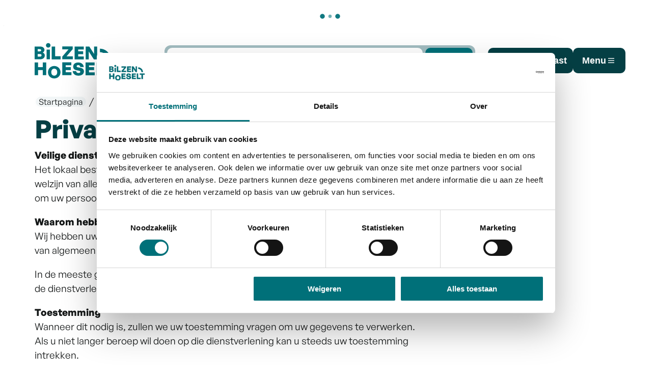

--- FILE ---
content_type: text/html; charset=utf-8
request_url: https://www.bilzenhoeselt.be/privacyverklaring
body_size: 33113
content:
<!DOCTYPE html><html lang=nl-BE><head><meta charset=utf-8><meta name=HandheldFriendly content=True><meta name=MobileOptimized content=320><meta name=viewport content="width=device-width, initial-scale=1.0"><meta name=theme-color content=#007079><meta name=description content="Veilige dienstverlening Het lokaal bestuur ijvert voor een efficiënte en kwalitatieve dienstverlening om het welzijn van alle inwoners van onze gemeente te verb..."><meta property=og:description content="Veilige dienstverlening Het lokaal bestuur ijvert voor een efficiënte en kwalitatieve dienstverlening om het welzijn van alle inwoners van onze gemeente te verb..."><meta property=og:site_name content=Bilzen-Hoeselt><meta property=og:title content=Privacyverklaring><meta property=og:url content=https://www.bilzenhoeselt.be/privacyverklaring><meta property=og:type content=website><meta name=image property=og:image content=https://www.bilzenhoeselt.be/images/bilzenhoeselt/skin/logo-og.png><meta property=og:image:url content=https://www.bilzenhoeselt.be/images/bilzenhoeselt/skin/logo-og.png><meta name=twitter:card content=summary><meta property=twitter:title content=Privacyverklaring><meta property=twitter:description content="Veilige dienstverlening Het lokaal bestuur ijvert voor een efficiënte en kwalitatieve dienstverlening om het welzijn van alle inwoners van onze gemeente te verb..."><meta name=generator content="Icordis CMS by LCP nv (https://www.lcp.be)"><title>Privacyverklaring - Bilzen-Hoeselt</title><link rel=stylesheet href=/css/layout/modules/content-blocks.css media=screen><link rel=preconnect href=https://fonts.icordis.be><link rel=icon type=image/png href=/images/bilzenhoeselt/skin/favicon-96x96.png><link rel=icon type=image/svg+xml href=/images/bilzenhoeselt/skin/favicon.svg><link rel="shortcut icon" href=/images/bilzenhoeselt/skin/favicon.ico><link rel=apple-touch-icon sizes=180x180 href=/images/bilzenhoeselt/skin/apple-touch-icon.png><link type=application/rss+xml rel=alternate title="Nieuws RSS" href=/rss/nieuws.rss><link type=application/rss+xml rel=alternate title="Activiteiten RSS" href=/rss/activiteiten.rss><link rel=canonical href=https://www.bilzenhoeselt.be/privacyverklaring><link rel=manifest href=/site.webmanifest><link rel="stylesheet preload prefetch" as=style href=https://fonts.icordis.be/fonts/bilzenhoeselt/generalsans-500-200-400-300-600-700.css type=text/css media=screen crossorigin><link rel="stylesheet preload" as=style id=skin-stylesheet type=text/css media=screen href="/css/dist/skin-bilzenhoeselt.css?v=09012026132205" data-sw="/css/dist/skin-bilzenhoeselt-contrast.css?v=09012026132205" data-css=contrastskin><link rel=stylesheet href=/css/layout/modules/readspeaker.css media=screen><link rel=stylesheet href=/global/css/layout/core/print.css media=print><link rel="stylesheet preload" as=style href=/style-dynamic.css media=screen><script id=Cookiebot src=https://consent.cookiebot.com/uc.js data-cbid=957c3569-9933-4d57-990c-8cd6d78398ff data-blockingmode=auto async></script><script type=text/plain data-cookieconsent=marketing>
  (function(w,d,s,l,i){
    w[l]=w[l]||[];w[l].push({'gtm.start': new Date().getTime(), event:'gtm.js'});
    var f=d.getElementsByTagName(s)[0],
        j=d.createElement(s),dl=l!='dataLayer'?'&l='+l:'';
    j.async=true;
    j.src='https://www.googletagmanager.com/gtm.js?id='+i+dl;
    f.parentNode.insertBefore(j,f);
  })(window,document,'script','dataLayer','GTM-576TWVMS');
</script><link rel=stylesheet href=/global/css/layout/modules/burgerprofiel.css media=screen><script src=https://prod.widgets.burgerprofiel.vlaanderen.be/api/v1/node_modules/@govflanders/vl-widget-polyfill/dist/index.js></script><script src=https://prod.widgets.burgerprofiel.vlaanderen.be/api/v1/node_modules/@govflanders/vl-widget-client/dist/index.js></script><script src=https://prod.widgets.burgerprofiel.vlaanderen.be/api/v1/node_modules/@govflanders/vl-widget-client/dist/index.js></script><template id=burgerprofiel-settings-template>{ "apiURl": "https://prod.widgets.burgerprofiel.vlaanderen.be/api/v1/widget/57f3aee5-fe42-45b6-87a1-3414ced84ef8", "profileLinkSelector": "#my-profile-link2", "isAuthenticated": false, "integratedLogin": true, "isLoggedInWithACM": false }</template><script src=/global/js/burgerprofiel.js></script></head><body id=body class="product--detail portal-0" data-menu=hamburger data-readspeaker=true><div class=widget-vlw-placeholder id=global-header-placeholder aria-hidden=true> <div class=lcp-loader> <svg viewBox="0 0 120 30" xmlns=http://www.w3.org/2000/svg style=fill:var(--color-primary,#000)><circle cx=15 cy=15 r=15><animate attributeName=r from=15 to=15 begin=0s dur=0.8s values=15;9;15 calcMode=linear repeatCount=indefinite /><animate attributeName=fill-opacity from=1 to=1 begin=0s dur=0.8s values=1;.5;1 calcMode=linear repeatCount=indefinite /></circle><circle cx=60 cy=15 r=9 fill-opacity=0.3><animate attributeName=r from=9 to=9 begin=0s dur=0.8s values=9;15;9 calcMode=linear repeatCount=indefinite /><animate attributeName=fill-opacity from=0.5 to=0.5 begin=0s dur=0.8s values=.5;1;.5 calcMode=linear repeatCount=indefinite /></circle><circle cx=105 cy=15 r=15><animate attributeName=r from=15 to=15 begin=0s dur=0.8s values=15;9;15 calcMode=linear repeatCount=indefinite /><animate attributeName=fill-opacity from=1 to=1 begin=0s dur=0.8s values=1;.5;1 calcMode=linear repeatCount=indefinite /></circle></svg> </div> </div> <div id=skip-content class=skip> <div class=container> <a href=#content-main data-scrollto=skip rel=nofollow> <span>Naar inhoud</span> </a> </div> </div> <noscript> <div class=alertbox-warning>Javascript is niet ingeschakeld. We hebben gedetecteerd dat javascript is uitgeschakeld in deze browser. Schakel javascript in of schakel over naar een ondersteunde browser om door te gaan. </div> </noscript> <header class="header has-hamburger"> <div class="header-main header__main" data-menu-position=under> <div class=container> <div class=header__container-wrapper> <div class="header-brand header__brand"> <a href="/" class=brand data-tooltip="Terug naar startpagina"> <span class="brand-txt brand__txt">Bilzen-Hoeselt</span> <svg class=brand__logo viewBox="0 0 137 60.6"><path class=brand__logo-fixed d=M23.3,7.7c2.1,0,3.9-1.7,3.9-3.9s-1.7-3.9-3.9-3.9-3.9,1.7-3.9,3.9,1.7,3.9,3.9,3.9ZM14,33.1v8.2H5.8v-8.2H0v21.9h5.8v-8.8h8.2v8.8h5.8v-21.9h-5.8ZM17.4,21.1c0-2.3-1.3-3.9-3.5-4.9,1.8-1.1,2.9-2.6,2.9-4.5,0-3.8-3-5.9-7.9-5.9H0v21.9h9.2c5.2,0,8.2-2.5,8.2-6.6M8.4,10.3c1.9,0,2.8.7,2.8,1.9s-.9,1.9-2.8,1.9h-3.1v-3.8h3.1ZM8.7,18.7c2.2,0,3.2.9,3.2,2.2s-1,2.3-3.2,2.3h-3.4v-4.5h3.4ZM26.2,11.2h-5.8v16.5h5.8V11.2ZM44.4,27.7v-5.2h-9.3V5.8h-5.8v22h15.2ZM65.5,27.7v-5h-10.9l10.6-12.3v-4.7h-17.9v5h10.7l-10.6,12.4v4.6h18.1ZM84.3,22.8h-9.8v-3.8h8.7v-5h-8.7v-3.1h9.6v-5h-15.5v21.9h15.7v-5ZM101.6,27.8h5.6V5.9h-5.3v12.7l-8.2-12.7h-6.3v22h5.3v-13.7l8.8,13.7ZM33.6,55.8c.8,0,1.5-.2,2.2-.5.6-.3,1.2-.7,1.6-1.3.4-.5.8-1.2,1-1.9.2-.7.3-1.5.3-2.3s-.1-1.6-.3-2.3c-.2-.7-.5-1.3-1-1.9-.4-.5-1-1-1.6-1.3-.6-.3-1.4-.5-2.2-.5s-1.5.2-2.2.5c-.6.3-1.2.7-1.6,1.3-.4.5-.8,1.2-1,1.9-.2.7-.3,1.5-.3,2.3s.1,1.6.3,2.3c.2.7.5,1.3,1,1.9.4.5,1,1,1.6,1.3.6.3,1.4.5,2.2.5ZM33.6,60.6c-1.5,0-2.9-.3-4.2-.8-1.3-.5-2.4-1.3-3.4-2.2-1-1-1.7-2.1-2.3-3.4-.5-1.3-.8-2.7-.8-4.3s.3-3,.8-4.3c.5-1.3,1.3-2.4,2.3-3.4,1-1,2.1-1.7,3.4-2.2,1.3-.5,2.7-.8,4.2-.8s2.9.3,4.2.8c1.3.5,2.4,1.3,3.4,2.2,1,1,1.7,2.1,2.3,3.4.5,1.3.8,2.7.8,4.3s-.3,3-.8,4.3c-.5,1.3-1.3,2.4-2.3,3.4-1,1-2.1,1.7-3.4,2.2-1.3.5-2.7.8-4.2.8ZM63,50h-9.8v-3.8h8.7v-5h-8.7v-3.2h9.6v-5h-15.5v21.9h15.7v-5ZM84.4,48.2c0-3.2-2.1-5.1-6-5.9l-4.3-.8c-1.2-.2-2.2-.8-2.2-1.8s1.1-2.1,2.8-2.1,3.3,1.3,3.5,3.3h5.9c-.3-4.7-4.1-7.7-9.4-7.7s-8.6,2.9-8.6,7,2.3,5.6,5.9,6.3l4,.8c1.3.2,2.3.9,2.3,1.9,0,1.4-1.3,2.1-3.3,2.1s-3.8-1.3-3.9-3.4h-5.9c.4,4.9,4.1,7.9,9.9,7.9s9.4-3,9.4-7.5M103,50.1h-9.8v-3.8h8.7v-5h-8.7v-3.1h9.6v-5h-15.5v21.9h15.7v-5ZM121.3,55v-5.2h-9.3v-16.7h-5.8v22h15.1ZM117.6,33.1v5.2h6.8v16.7h5.8v-16.7h6.8v-5.2h-19.4ZM130.2,27.8h-5.9c0-6.8-5.5-12.3-12.3-12.3v-5.9c10,0,18.2,8.2,18.2,18.2 /></svg> </a> </div> <div class="header-right header__right"> <div class="header-search header__search" data-scrolltop-suggestionsearch=False> <div id=search class="search search-main" role=search> <form action=/zoeken method=GET name=searchForm id=lcp-search-form class=search__form> <div class=search__group> <div class=search__input-container> <label class=sr-only for=lcp-searchbox-keyword><span class=sr-only>Waarmee kunnen we jou helpen?</span></label> <input type=text name=q class="form-control txt search__input" id=lcp-searchbox-keyword data-tooltip="Waarmee kunnen we jou helpen?" autocomplete=off data-toggle-placeholder=1 placeholder="Waarmee kunnen we jou helpen?" data-placeholder-mobile=Zoeken data-speak-text="Begin nu te spreken" data-listening-text=Luisteren... data-error="Gelieve je microfoon aan te sluiten en je microfoon rechten toe te laten."> <div aria-hidden=true class="loading search__loading"> <svg class=loading__icon aria-hidden=true data-icon=icon-search-loading><use href=/images/search-loading.svg#icon-search-loading style="fill:var(--icon-color-primary,var(--icon-color));transition:fill var(--transition-duration-base) var(--transition-timing-function)"></use></svg> </div> </div> <button type=submit class=search__btn id=lcp-searchbox-btn data-tooltip=Zoeken> <svg class=search__icon aria-hidden=true data-icon=search><use href=/global/icons/global-line.svg#search style="fill:var(--icon-color-primary,var(--icon-color));transition:fill var(--transition-duration-base) var(--transition-timing-function)"></use></svg> <p class=search__button-txt>Zoeken</p> </button> </div> </form> <div id=lcp-suggestion-search class="partial search-suggestion partial-overview" aria-live=polite> </div> </div> </div> <div class=header__toggle-menu> <button id=btn-toggle-contrast type=button class=contrast> <svg class=contrast__icon aria-hidden=true data-icon=contrast><use href=/global/icons/global-line.svg#contrast style="fill:var(--icon-color-primary,var(--icon-color));transition:fill var(--transition-duration-base) var(--transition-timing-function)"></use></svg> <span class=contrast__text>Hoog contrast</span> </button> <button data-toggle=offcanvas data-dismiss=modal class=btn-toggle-menu type=button aria-expanded=false> <svg viewBox="0 0 100 100" aria-hidden=true class=toggle__icon><path class="line line-1" d="M 20,29.000046 H 80.000231 C 80.000231,29.000046 94.498839,28.817352 94.532987,66.711331 94.543142,77.980673 90.966081,81.670246 85.259173,81.668997 79.552261,81.667751 75.000211,74.999942 75.000211,74.999942 L 25.000021,25.000058" /><path class="line line-2" d="M 20,50 H 80" /><path class="line line-3" d="M 20,70.999954 H 80.000231 C 80.000231,70.999954 94.498839,71.182648 94.532987,33.288669 94.543142,22.019327 90.966081,18.329754 85.259173,18.331003 79.552261,18.332249 75.000211,25.000058 75.000211,25.000058 L 25.000021,74.999942" /></svg> <span class=toggle__txt>Menu</span> </button> </div> </div> </div> </div> </div> <div class=header__nav data-type-menu=True> <div class="overlay overlay__navigation header-nav-overlay" data-toggle=offcanvas aria-hidden=true></div> <nav class="navigation-main is-desktop has-hamburger"> <div class="navigation__container-wrapper container"> <div class=navigation__header> <span class=navigation__title aria-hidden=true><span>Menu</span></span> <button class="toggle btn-toggle-close navigation__btn--close" data-tooltip="Menu sluiten" data-toggle=offcanvas> <svg viewBox="0 0 100 100" aria-hidden=true class=toggle__icon><path class="line line-1" d="M 20,29.000046 H 80.000231 C 80.000231,29.000046 94.498839,28.817352 94.532987,66.711331 94.543142,77.980673 90.966081,81.670246 85.259173,81.668997 79.552261,81.667751 75.000211,74.999942 75.000211,74.999942 L 25.000021,25.000058" /><path class="line line-2" d="M 20,50 H 80" /><path class="line line-3" d="M 20,70.999954 H 80.000231 C 80.000231,70.999954 94.498839,71.182648 94.532987,33.288669 94.543142,22.019327 90.966081,18.329754 85.259173,18.331003 79.552261,18.332249 75.000211,25.000058 75.000211,25.000058 L 25.000021,74.999942" /></svg> <span class=toggle__txt>Menu sluiten</span> </button> </div> <div class=navigation__meta> <div class="meta meta__wrapper"> <div class=meta__container-wrapper> <ul class=nav-meta data-dropdown=meta> </ul> </div> </div> </div> <div class=nav__container-wrapper> <ul class=nav-main><li class="nav__item nav1"> <a class=nav__link href=/aanvragen-en-documenten> <span class=nav__title><span>Aanvragen en documenten</span></span> </a> </li> <li class="nav__item nav2"> <a class=nav__link href=/afval-en-milieu> <span class=nav__title><span>Afval en Milieu</span></span> </a> </li> <li class="nav__item nav3"> <a class=nav__link href=/bouwen-en-wonen> <span class=nav__title><span>Bouwen en Wonen</span></span> </a> </li> <li class="nav__item nav4"> <a class=nav__link href=/vrije-tijd> <span class=nav__title><span>Vrije tijd</span></span> </a> </li> <li class="nav__item nav5"> <a class=nav__link href=/opgroeien> <span class=nav__title><span>Opgroeien</span></span> </a> </li> <li class="nav__item nav6"> <a class=nav__link href=/mobiliteit-en-openbare-werken> <span class=nav__title><span>Mobiliteit en Openbare Werken</span></span> </a> </li> <li class="nav__item nav7"> <a class=nav__link href=/ondernemen-en-economie> <span class=nav__title><span>Ondernemen en Economie</span></span> </a> </li> <li class="nav__item nav8"> <a class=nav__link href=/stad-en-bestuur> <span class=nav__title><span>Stad en Bestuur</span></span> </a> </li> <li class="nav__item nav9"> <a class=nav__link href=/sociaal-huis> <span class=nav__title><span>Sociaal Huis</span></span> </a> </li></ul> </div> </div> </nav> <button data-toggle=offcanvas class="toggle btn-toggle-close navigation__btn--close" type=button aria-expanded=false> <svg viewBox="0 0 100 100" aria-hidden=true class=toggle__icon><path class="line line-1" d="M 20,29.000046 H 80.000231 C 80.000231,29.000046 94.498839,28.817352 94.532987,66.711331 94.543142,77.980673 90.966081,81.670246 85.259173,81.668997 79.552261,81.667751 75.000211,74.999942 75.000211,74.999942 L 25.000021,25.000058" /><path class="line line-2" d="M 20,50 H 80" /><path class="line line-3" d="M 20,70.999954 H 80.000231 C 80.000231,70.999954 94.498839,71.182648 94.532987,33.288669 94.543142,22.019327 90.966081,18.329754 85.259173,18.331003 79.552261,18.332249 75.000211,25.000058 75.000211,25.000058 L 25.000021,74.999942" /></svg> <span class=toggle-txt>Menu sluiten</span> </button> </div> </header> <main id=wrapper class="main product--detail"> <div class="visible-print sr_skip"><img alt="" src=/images/bilzenhoeselt/skin/logo.png></div> <nav aria-label="Je bent hier" class="breadcrumb breadcrumb-main sr_skip"> <div class=breadcrumb__wrapper> <div class=breadcrumb__container-wrapper> <button data-tooltip="Toon alle broodkruimel items" aria-hidden=true class="btn-showall hidden"> <svg class=scroll__icon aria-hidden=true data-icon=more><use href=/global/icons/global-fill.svg#more style="fill:var(--icon-color-primary,var(--icon-color));transition:fill var(--transition-duration-base) var(--transition-timing-function)"></use></svg> <span class=sr_skip>Toon alle broodkruimel items</span> </button> <ol class="nav-breadcrumb sr_skip" itemscope itemtype=http://schema.org/BreadcrumbList data-breadcrumb=1><li class="nav__item breadcrumb__item breadcrumb__item--home" itemprop=itemListElement itemscope itemtype=http://schema.org/ListItem> <a itemprop=item href="/" class="nav__link breadcrumb__link"> <svg class="nav__icon breadcrumb__icon" aria-hidden=true data-icon=home><use href=/global/icons/global-fill.svg#home style="fill:var(--icon-color-primary,var(--icon-color));transition:fill var(--transition-duration-base) var(--transition-timing-function)"></use></svg><span itemprop=name>Startpagina</span><meta itemprop=position content=1></a> </li> <li class="nav__item breadcrumb__item" itemprop=itemListElement itemscope itemtype=http://schema.org/ListItem> <a class="nav__link breadcrumb__link" href=https://www.bilzenhoeselt.be/stad-en-bestuur itemprop=item> <span itemprop=name class=aCrumb>Stad en Bestuur</span><meta itemprop=position content=2></a> </li> <li class="nav__item breadcrumb__item" itemprop=itemListElement itemscope itemtype=http://schema.org/ListItem> <a class="nav__link breadcrumb__link" href=https://www.bilzenhoeselt.be/privacy itemprop=item> <span itemprop=name class=aCrumb>Privacy</span><meta itemprop=position content=3></a> </li> <li class="nav__item breadcrumb__item active" itemprop=itemListElement itemscope itemtype=http://schema.org/ListItem data-tooltip=Privacyverklaring> <a class="nav__link breadcrumb__link" href=https://www.bilzenhoeselt.be/privacyverklaring itemprop=item> <span class=aCrumb itemprop=name>Privacyverklaring</span><meta itemprop=position content=4></a> </li></ol> </div> </div> </nav> <div class=container> <div class=theme--detail__intro-container> <div class=heading__wrapper> <div class=heading__container> <h1 class=page-heading><span>Privacyverklaring</span></h1> </div> </div> </div> </div> <div id=content-main class=page-inner> <div class=main__container> <section class=products-detail> <div class=container-wrapper> <div class="page-container page-column"> <div class=page-content> <div class=info> <p><strong>Veilige dienstverlening<br></strong>Het lokaal bestuur ijvert voor een efficiënte en kwalitatieve dienstverlening om het welzijn van alle inwoners van onze gemeente te verbeteren. Het bestuur engageert zich om uw persoonlijke informatie steeds veilig te beheren.</p> <p><strong>Waarom hebben wij uw gegevens nodig?<br></strong>Wij hebben uw gegevens nodig om onze wettelijke verplichte opdrachten, opdrachten van algemeen belang of onze overeenkomst met u uit te voeren als lokaal bestuur.</p> <p>In de meeste gevallen bent u verplicht deze informatie ter beschikking te stellen om van de dienstverlening te genieten.</p> <p><strong>Toestemming<br></strong>Wanneer dit nodig is, zullen we uw toestemming vragen om uw gegevens te verwerken. Als u niet langer beroep wil doen op die dienstverlening kan u steeds uw toestemming intrekken.</p> <p><strong>We vragen niet wat we al weten<br></strong>De overheid beschikt over veel informatie van alle burgers. We zullen – waar dit toegelaten is door de wet – altijd proberen eerst die informatie te gebruiken zodat we u dit niet steeds opnieuw moeten vragen.</p> <p><strong>Hergebruik<br></strong>We kunnen uw contactgegevens gebruiken om u te contacteren in het kader van de dienstverlening waarop u beroep doet. We doen dat voor zover dat nodig is om dienstverlening te realiseren maar ook om u bijvoorbeeld te informeren over wijzigingen in ons aanbod of vergelijkbare nieuwe diensten.</p> <p><strong>De computer zegt “nee”<br></strong>Ons bestuur maakt geen gebruik van automatische beslissingen via computersystemen om diensten al dan niet te&nbsp; leveren aan burgers.&nbsp;</p> <p><strong>Informatie binnen Europa<br></strong>We bewaren uw informatie bij voorkeur zo dicht mogelijk bij huis zodat we zeker zijn over bescherming van de gegevens, tenzij we geen andere oplossing hebben. Als we uw gegevens toch beheren buiten Europa, doen we dit enkel in ‘veilige landen’.</p> <p><strong>Archief<br></strong>We bewaren alle gegevens in ons archief zoals dat wettelijk verplicht is. We houden uw gegevens niet langer bij dan nodig en zullen ze daarna veilig vernietigen.&nbsp;</p> <p><strong>U blijft baas<br></strong>U blijft als burger baas over uw gegevens. U kan altijd opvragen wat we van u bewaren en onder andere vragen om dit aan te passen of te verwijderen, tenzij de wet dit belet.</p> <p><strong>Als het fout loopt<br></strong>We nemen strenge veiligheidsmaatregelen. Maar als uw gegevens toch bedoeld of onbedoeld in verkeerde handen zijn terecht gekomen, zullen we u daar steeds van op de hoogte stellen.</p> <p>Als u vragen of klachten heeft, kan u terecht bij ons bestuur, onze functionaris gegevensbescherming of bij de gegevensbeschermingsautoriteit.</p> <p><strong>Meer weten?<br></strong>Een meer uitgebreide beschrijving van onze maatregelen voor gegevensbescherming vind je in de uitgebreide privacyverklaring.</p> <p><strong>Contactgegevens</strong>:</p> <p>Stad Bilzen-Hoeselt<br>Deken Paquayplein 1<br>3740 Bilzen-Hoeselt<br>Email:&nbsp;<a href=mailto:dpo@bilzen.be>dpo@bilzenhoeselt.be</a>&nbsp;</p> <p>Functionaris gegevensbescherming<br>C-Smart (CIPAL DV)<br>Email:&nbsp;<a href=mailto:dpo@bilzen.be>dpo@bilzenhoeselt.be</a>&nbsp;</p> <p>De Gegevensbeschermingsautoriteit<br><a href=https://www.privacycommission.be/nl%20 target=_blank rel=noopener>https://www.privacycommission.be/nl&nbsp;</a>&nbsp;</p> </div> </div> <div class=side-bar> </div> </div> </div> </section> </div> </div> </main> <div class=footer__contentblocks> <div class=container> <div class="contentblocks contentblocks-main"> <div class=contentblocks__wrapper> <div class=contentblocks__container-wrapper> <div class=contentblocks__list data-cols=1 data-mid=243> <div class=contentblocks__flex> <div class="box-contentblocks contentblocks__item contentblocks--footer" data-id=17> <div class="partial__content-block contentblocks__content-block link-hover"> <div class="partial__content contentblocks__content"> <div class="info contentblocks__short"> <p>Iets fout of onduidelijk op deze pagina? <a href="/feedback-webpagina?referrer=">Meld het ons</a>.</p> </div> </div> </div> </div> </div> </div> </div> </div> </div> </div> </div> <footer id=lcp-footer class="footer footer--main"> <div class=footer-top> <div class=container> <div class=footer__logo> <svg class=brand__logo viewBox="0 0 137 60.6"><path class=brand__logo-fixed d=M23.3,7.7c2.1,0,3.9-1.7,3.9-3.9s-1.7-3.9-3.9-3.9-3.9,1.7-3.9,3.9,1.7,3.9,3.9,3.9ZM14,33.1v8.2H5.8v-8.2H0v21.9h5.8v-8.8h8.2v8.8h5.8v-21.9h-5.8ZM17.4,21.1c0-2.3-1.3-3.9-3.5-4.9,1.8-1.1,2.9-2.6,2.9-4.5,0-3.8-3-5.9-7.9-5.9H0v21.9h9.2c5.2,0,8.2-2.5,8.2-6.6M8.4,10.3c1.9,0,2.8.7,2.8,1.9s-.9,1.9-2.8,1.9h-3.1v-3.8h3.1ZM8.7,18.7c2.2,0,3.2.9,3.2,2.2s-1,2.3-3.2,2.3h-3.4v-4.5h3.4ZM26.2,11.2h-5.8v16.5h5.8V11.2ZM44.4,27.7v-5.2h-9.3V5.8h-5.8v22h15.2ZM65.5,27.7v-5h-10.9l10.6-12.3v-4.7h-17.9v5h10.7l-10.6,12.4v4.6h18.1ZM84.3,22.8h-9.8v-3.8h8.7v-5h-8.7v-3.1h9.6v-5h-15.5v21.9h15.7v-5ZM101.6,27.8h5.6V5.9h-5.3v12.7l-8.2-12.7h-6.3v22h5.3v-13.7l8.8,13.7ZM33.6,55.8c.8,0,1.5-.2,2.2-.5.6-.3,1.2-.7,1.6-1.3.4-.5.8-1.2,1-1.9.2-.7.3-1.5.3-2.3s-.1-1.6-.3-2.3c-.2-.7-.5-1.3-1-1.9-.4-.5-1-1-1.6-1.3-.6-.3-1.4-.5-2.2-.5s-1.5.2-2.2.5c-.6.3-1.2.7-1.6,1.3-.4.5-.8,1.2-1,1.9-.2.7-.3,1.5-.3,2.3s.1,1.6.3,2.3c.2.7.5,1.3,1,1.9.4.5,1,1,1.6,1.3.6.3,1.4.5,2.2.5ZM33.6,60.6c-1.5,0-2.9-.3-4.2-.8-1.3-.5-2.4-1.3-3.4-2.2-1-1-1.7-2.1-2.3-3.4-.5-1.3-.8-2.7-.8-4.3s.3-3,.8-4.3c.5-1.3,1.3-2.4,2.3-3.4,1-1,2.1-1.7,3.4-2.2,1.3-.5,2.7-.8,4.2-.8s2.9.3,4.2.8c1.3.5,2.4,1.3,3.4,2.2,1,1,1.7,2.1,2.3,3.4.5,1.3.8,2.7.8,4.3s-.3,3-.8,4.3c-.5,1.3-1.3,2.4-2.3,3.4-1,1-2.1,1.7-3.4,2.2-1.3.5-2.7.8-4.2.8ZM63,50h-9.8v-3.8h8.7v-5h-8.7v-3.2h9.6v-5h-15.5v21.9h15.7v-5ZM84.4,48.2c0-3.2-2.1-5.1-6-5.9l-4.3-.8c-1.2-.2-2.2-.8-2.2-1.8s1.1-2.1,2.8-2.1,3.3,1.3,3.5,3.3h5.9c-.3-4.7-4.1-7.7-9.4-7.7s-8.6,2.9-8.6,7,2.3,5.6,5.9,6.3l4,.8c1.3.2,2.3.9,2.3,1.9,0,1.4-1.3,2.1-3.3,2.1s-3.8-1.3-3.9-3.4h-5.9c.4,4.9,4.1,7.9,9.9,7.9s9.4-3,9.4-7.5M103,50.1h-9.8v-3.8h8.7v-5h-8.7v-3.1h9.6v-5h-15.5v21.9h15.7v-5ZM121.3,55v-5.2h-9.3v-16.7h-5.8v22h15.1ZM117.6,33.1v5.2h6.8v16.7h5.8v-16.7h6.8v-5.2h-19.4ZM130.2,27.8h-5.9c0-6.8-5.5-12.3-12.3-12.3v-5.9c10,0,18.2,8.2,18.2,18.2 /></svg> </div> <div class="footer__row footer__info"> <div class=footer-left> <div class="contact contact-partial"> <h2 class=box__title><span>Contact & openingsuren</span></h2> <div class=contact__container> <div class=contact__item> <div class="box-contact contact--container-query notranslate" translate=no> <div class="box__block contact__block"> <div class=contact__subheader> <h3 class=box__subtitle> <a href=/stad-bilzen-hoeselt class=box__subtitle-link><span>Stad Bilzen-Hoeselt</span></a> </h3> </div> <div class=contact__block-row> <div class=contact__content> <div class=contact__content-row data-cols=1> <div class="contact__subcolumn contact__info-container"> <dl class=contact__info translate=no><dt class=lbl-address> <span>Adres</span> </dt> <dd class="dd txt-address"> <div class=dd__info> <span class=address--block> <span class=txt-streetnr>Deken Paquayplein 1</span> <span class=txt-postal><span class=sr-only>, </span>3740</span> <span class=txt-city>Bilzen-Hoeselt</span> </span> </div> </dd></dl> </div> </div> </div> </div><script type=application/ld+json>{"@context":"http://schema.org","@type":"PostalAddress","addressLocality":"Bilzen-Hoeselt","postalCode":"3740","streetAddress":"Deken Paquayplein 1 "}</script></div> </div> </div> </div> </div> </div> <div class=footer-navigation> <div class=container-wrapper> <h2 class=footer__heading><span>Snel naar</span></h2> <ul class="list-inline footer-navigation__list"><li class="footer-navigation__item link-hover" data-id=9> <a href=https://www.bilzenhoeselt.be/stratenplan target=_blank rel=noopener class=footer-navigation__link> <span class=footer-navigation__title><span>Stratenplan</span></span> </a> </li> <li class="footer-navigation__item link-hover" data-id=5> <a href=/eloket class=footer-navigation__link> <span class=footer-navigation__title><span>E-loket</span></span> </a> </li> <li class="footer-navigation__item link-hover" data-id=4> <a href=/nieuws class=footer-navigation__link> <span class=footer-navigation__title><span>Nieuws</span></span> </a> </li> <li class="footer-navigation__item link-hover" data-id=3> <a href=/activiteiten class=footer-navigation__link> <span class=footer-navigation__title><span>UiT in Bilzen-Hoeselt</span></span> </a> </li></ul> </div> </div> <div class=footer-social> <h2 class=footer__heading><span>Social Media</span></h2> <ul class=list-social><li class="list__item social__item"> <a href=https://www.facebook.com/stadbilzenhoeselt target=_blank data-tooltip=Facebook class="list__link social__link social__link-facebook" rel="noopener noreferrer"> <svg class=social__icon aria-hidden=true data-icon=facebook-box-fill><use href=/global/icons/global-socials.svg#facebook-box-fill style="fill:var(--icon-color-facebook,var(--icon-color));transition:fill var(--transition-duration-base) var(--transition-timing-function)"></use></svg> <span>Facebook <span></span></span> </a> </li> <li class="list__item social__item"> <a href="https://www.instagram.com/stadbilzenhoeselt/" target=_blank data-tooltip=Instagram class="list__link social__link social__link-instagram" rel="noopener noreferrer"> <svg class=social__icon aria-hidden=true data-icon=instagram-fill><use href=/global/icons/global-socials.svg#instagram-fill style="fill:var(--icon-color-instagram,var(--icon-color));transition:fill var(--transition-duration-base) var(--transition-timing-function)"></use></svg> <span>Instagram <span></span></span> </a> </li> <li class="list__item social__item"> <a href=https://www.youtube.com/@stadbilzenhoeselt target=_blank data-tooltip=YouTube class="list__link social__link social__link-youtube" rel="noopener noreferrer"> <svg class=social__icon aria-hidden=true data-icon=youtube-fill><use href=/global/icons/global-socials.svg#youtube-fill style="fill:var(--icon-color-youtube,var(--icon-color));transition:fill var(--transition-duration-base) var(--transition-timing-function)"></use></svg> <span>YouTube <span></span></span> </a> </li></ul> </div> </div> <div class="footer__row footer__legals"> <span class=footer-contact__title> <span class=copy-year> &copy; 2026&nbsp; </span><span>Bilzen-Hoeselt</span> </span> <ul class="list-inline footer__list"><li class=footer__item data-id=2> <a href=/proclaimer> <span>Proclaimer</span> </a> </li> <li class=footer__item data-id=6> <a href=/toegankelijkheidsverklaring> <span>Toegankelijkheidsverklaring</span> </a> </li> <li class=footer__item data-id=7> <a href=/sitemap> <span>Sitemap</span> </a> </li> <li class=footer__item data-id=8> <a href=/privacyverklaring> <span>Privacyverklaring</span> </a> </li></ul> <a class=footer__link--lcp data-tooltip="web design, development en cms door LCP" rel="noopener noreferrer" target=_blank href="https://www.lcp.be/"> <svg class="footer__icon icon--lcp" aria-hidden=true data-icon=lcp><use href=/global/icons/global-township.svg#lcp style="fill:var(--icon-color-primary,var(--icon-color));transition:fill var(--transition-duration-base) var(--transition-timing-function)"></use></svg> <span>LCP nv 2026 &copy; </span> </a> </div> </div> </div> </footer> <div class="toppos sr_skip"> <div id=totop> <a rel=nofollow href=#skip-content data-scrollto=totop data-tooltip="Naar top" class=btn-totop> <svg class="btn__icon totop__icon" aria-hidden=true data-icon=arrow-up-s><use href=/global/icons/global-line.svg#arrow-up-s style="fill:var(--icon-color-primary,var(--icon-color));transition:fill var(--transition-duration-base) var(--transition-timing-function)"></use></svg> <span>Naar top</span> </a> </div> <div id=social-share class=social-share> <button data-tooltip="Deel deze pagina" data-toggle=socialsharebtn class="btn-toggle-share icon-share2" type=button aria-expanded=false> <svg class="btn__icon social-share__btn" aria-hidden=true data-icon=share><use href=/global/icons/global-line.svg#share style="fill:var(--icon-color-primary,var(--icon-color));transition:fill var(--transition-duration-base) var(--transition-timing-function)"></use></svg> <span>Deel deze pagina</span> </button> <div class="social-share__btns invisibility"> <ul class="list-social social-share__list"><li class="list__item social__item" isplay-or-not=isplay-or-not> <a rel="noopener noreferrer" data-tooltip="Deel deze pagina op Facebook" target=_blank href="http://www.facebook.com/sharer/sharer.php?u=https%3a%2f%2fwww.bilzenhoeselt.be%2fprivacyverklaring" class="list__link social__link"> <svg class="social__icon social__icon-facebook" aria-hidden=true data-icon=facebook-box-fill><use href=/global/icons/global-socials.svg#facebook-box-fill style="fill:var(--icon-color-facebook,var(--icon-color));transition:fill var(--transition-duration-base) var(--transition-timing-function)"></use></svg> <span>Facebook</span> </a> </li> <li class="list__item social__item"> <a rel="noopener noreferrer" data-tooltip="Deel deze pagina op Twitter" target=_blank href="https://twitter.com/intent/tweet?original_referer=https%3a%2f%2fwww.bilzenhoeselt.be%2fprivacyverklaring&amp;text=Privacyverklaring&amp;tw_p=tweetbutton&amp;url=https%3a%2f%2fwww.bilzenhoeselt.be%2fprivacyverklaring" class="list__link social__link"> <svg class="social__icon social__icon-twitter" aria-hidden=true data-icon=twitter-fill><use href=/global/icons/global-socials.svg#twitter-fill style="fill:var(--icon-color-twitter,var(--icon-color));transition:fill var(--transition-duration-base) var(--transition-timing-function)"></use></svg> <span>Twitter</span> </a> </li> <li class="list__item social__item"> <a rel="noopener noreferrer" data-tooltip="Deel deze pagina op Linkedin" target=_blank href="http://www.linkedin.com/shareArticle?url=https%3a%2f%2fwww.bilzenhoeselt.be%2fprivacyverklaring" class="list__link social__link"> <svg class="social__icon social__icon-linkedin" aria-hidden=true data-icon=linkedin-box-fill><use href=/global/icons/global-socials.svg#linkedin-box-fill style="fill:var(--icon-color-linkedin,var(--icon-color));transition:fill var(--transition-duration-base) var(--transition-timing-function)"></use></svg> <span>Linkedin</span> </a> </li> <li class="list__item social__item"> <a rel="noopener noreferrer" data-tooltip="Deel deze pagina op WhatsApp" target=_blank href="https://wa.me/?text=https%3a%2f%2fwww.bilzenhoeselt.be%2fprivacyverklaring" class="list__link social__link"> <svg class="social__icon social__icon-whatsapp" aria-hidden=true data-icon=whatsapp-fill><use href=/global/icons/global-socials.svg#whatsapp-fill style="fill:var(--icon-color-whatsapp,var(--icon-color));transition:fill var(--transition-duration-base) var(--transition-timing-function)"></use></svg> <span>WhatsApp</span> </a> </li> <li class="list__item social__item"> <a rel="noopener noreferrer" data-tooltip="Deel deze pagina op E-mail" target=_blank href="mailto:?subject=Privacyverklaring - Bilzen-Hoeselt&amp;body=Hey,%0Ahttps%3a%2f%2fwww.bilzenhoeselt.be%2fprivacyverklaring" class="list__link social__link"> <svg class="social__icon social__icon-mail" aria-hidden=true data-icon=mail-fill><use href=/global/icons/global-socials.svg#mail-fill style="fill:var(--icon-color-primary,var(--icon-color));transition:fill var(--transition-duration-base) var(--transition-timing-function)"></use></svg> <span>E-mail</span> </a> </li></ul> </div> </div> </div><script src=/global/js/jquery-3.6.2.min.js></script><script src="/js/minified/site.min.js?v=1MQEus-7hg625lV8fOmtcx8ZW_Xd_0psqhDKvGc2ZjM"></script><script async src="/js/minified/lazysize.min.js?v=IiNPl7D4xnh-yMwI6YW2HUuOl7aOxr0f-a7Qut8H6zQ"></script><script src=/global/js/tabs-automatic.js async></script><script src=/global/js/lcp-swiper.js async></script><script src="//cdn1.readspeaker.com/script/9262/webReader/webReader.js?pids=wr&amp;noDefaultSkin=0&amp;notools=0"></script></body></html>

--- FILE ---
content_type: text/css
request_url: https://fonts.icordis.be/fonts/bilzenhoeselt/generalsans-500-200-400-300-600-700.css
body_size: 3960
content:
@font-face{
	font-family:'GeneralSans';
	font-display:swap;
	font-style:normal;
	font-weight:500;
	src:url('https://fonts.icordis.be/fonts/bilzenhoeselt/GeneralSans-500.eot') format('embedded-opentype');
	src:
	url('https://fonts.icordis.be/fonts/bilzenhoeselt/GeneralSans-500.eot') format('embedded-opentype'),	url('https://fonts.icordis.be/fonts/bilzenhoeselt/GeneralSans-500.woff') format('woff'),
	url('https://fonts.icordis.be/fonts/bilzenhoeselt/GeneralSans-500.woff2') format('woff2'),
	url('https://fonts.icordis.be/fonts/bilzenhoeselt/GeneralSans-500.svg') format('svg'),
	url('https://fonts.icordis.be/fonts/bilzenhoeselt/GeneralSans-500.ttf') format('truetype');
}

@font-face{
	font-family:'GeneralSans';
	font-display:swap;
	font-style:normal;
	font-weight:200;
	src:url('https://fonts.icordis.be/fonts/bilzenhoeselt/GeneralSans-200.eot') format('embedded-opentype');
	src:
	url('https://fonts.icordis.be/fonts/bilzenhoeselt/GeneralSans-200.eot') format('embedded-opentype'),	url('https://fonts.icordis.be/fonts/bilzenhoeselt/GeneralSans-200.woff') format('woff'),
	url('https://fonts.icordis.be/fonts/bilzenhoeselt/GeneralSans-200.woff2') format('woff2'),
	url('https://fonts.icordis.be/fonts/bilzenhoeselt/GeneralSans-200.svg') format('svg'),
	url('https://fonts.icordis.be/fonts/bilzenhoeselt/GeneralSans-200.ttf') format('truetype');
}

@font-face{
	font-family:'GeneralSans';
	font-display:swap;
	font-style:normal;
	font-weight:400;
	src:url('https://fonts.icordis.be/fonts/bilzenhoeselt/GeneralSans-400.eot') format('embedded-opentype');
	src:
	url('https://fonts.icordis.be/fonts/bilzenhoeselt/GeneralSans-400.eot') format('embedded-opentype'),	url('https://fonts.icordis.be/fonts/bilzenhoeselt/GeneralSans-400.woff') format('woff'),
	url('https://fonts.icordis.be/fonts/bilzenhoeselt/GeneralSans-400.woff2') format('woff2'),
	url('https://fonts.icordis.be/fonts/bilzenhoeselt/GeneralSans-400.svg') format('svg'),
	url('https://fonts.icordis.be/fonts/bilzenhoeselt/GeneralSans-400.ttf') format('truetype');
}

@font-face{
	font-family:'GeneralSans';
	font-display:swap;
	font-style:normal;
	font-weight:300;
	src:url('https://fonts.icordis.be/fonts/bilzenhoeselt/GeneralSans-300.eot') format('embedded-opentype');
	src:
	url('https://fonts.icordis.be/fonts/bilzenhoeselt/GeneralSans-300.eot') format('embedded-opentype'),	url('https://fonts.icordis.be/fonts/bilzenhoeselt/GeneralSans-300.woff') format('woff'),
	url('https://fonts.icordis.be/fonts/bilzenhoeselt/GeneralSans-300.woff2') format('woff2'),
	url('https://fonts.icordis.be/fonts/bilzenhoeselt/GeneralSans-300.svg') format('svg'),
	url('https://fonts.icordis.be/fonts/bilzenhoeselt/GeneralSans-300.ttf') format('truetype');
}

@font-face{
	font-family:'GeneralSans';
	font-display:swap;
	font-style:normal;
	font-weight:600;
	src:url('https://fonts.icordis.be/fonts/bilzenhoeselt/GeneralSans-600.eot') format('embedded-opentype');
	src:
	url('https://fonts.icordis.be/fonts/bilzenhoeselt/GeneralSans-600.eot') format('embedded-opentype'),	url('https://fonts.icordis.be/fonts/bilzenhoeselt/GeneralSans-600.woff') format('woff'),
	url('https://fonts.icordis.be/fonts/bilzenhoeselt/GeneralSans-600.woff2') format('woff2'),
	url('https://fonts.icordis.be/fonts/bilzenhoeselt/GeneralSans-600.svg') format('svg'),
	url('https://fonts.icordis.be/fonts/bilzenhoeselt/GeneralSans-600.ttf') format('truetype');
}

@font-face{
	font-family:'GeneralSans';
	font-display:swap;
	font-style:normal;
	font-weight:700;
	src:url('https://fonts.icordis.be/fonts/bilzenhoeselt/GeneralSans-700.eot') format('embedded-opentype');
	src:
	url('https://fonts.icordis.be/fonts/bilzenhoeselt/GeneralSans-700.eot') format('embedded-opentype'),	url('https://fonts.icordis.be/fonts/bilzenhoeselt/GeneralSans-700.woff') format('woff'),
	url('https://fonts.icordis.be/fonts/bilzenhoeselt/GeneralSans-700.woff2') format('woff2'),
	url('https://fonts.icordis.be/fonts/bilzenhoeselt/GeneralSans-700.svg') format('svg'),
	url('https://fonts.icordis.be/fonts/bilzenhoeselt/GeneralSans-700.ttf') format('truetype');
}



--- FILE ---
content_type: text/css
request_url: https://www.bilzenhoeselt.be/css/dist/skin-bilzenhoeselt.css?v=09012026132205
body_size: 325105
content:
@charset "UTF-8";.box-bulletin-board-react,.box-comments-notifications{background-color:var(--color1-lighter);border-color:var(--color1-lighter)}.agenda__info:not(:last-child),.announcement__info:not(:last-child),.birthday__date:not(:last-child),.box-category>:not(:last-child),.comments__content>:not(:last-child),.contact__info:not(:last-child),.contact__row:not(:last-child),.contact__social:not(:last-child),.contact__streetmap:not(:last-child),.cookie-compliance__wrapper>:not(:last-child),.downloads__item:not(:last-child),.event__categories:not(:last-child),.event__info:not(:last-child),.event__reservation .tickets__link:not(:last-child),.event__tags:not(:last-child),.events-overview .filter__results>span:not(:last-child),.footer--main>:not(:last-child),.header__media-caption-info:not(:last-child),.info [class*=alert-]:not(:last-child),.info [class*=spotlight-]:not(:last-child),.info-wrapper>:not(:last-child),.info:not(:last-child),.list-overview>:not(:last-child),.menu-overview__link:not(:last-child),.news__info:not(:last-child),.partial-birthday.layout-overview .has-media .partial__content-block:not(:last-child),.partial-birthday.layout-overview .myinterest__btn:not(:last-child),.partial-overview .has-media .partial__content-block:not(:last-child),.partial-overview .myinterest__btn:not(:last-child),.partial__content-block:not(:last-child),.partial__list:not(:last-child),.partial__photo:not(:last-child),.pb-countdown [data-countdown]:not(:last-child),.persons-partial .person-contactbox:not(:last-child),.search-contact-teaser>:not(:last-child),.subscribe__block form>div:not(:last-child),dl.dl-facet dd:not(:last-child){margin-bottom:var(--paragraph-margin-vertical,var(--paragraph-margin-vertical-bottom,1.8rem))}.info [class*=alert-]>:first-child,.info [class*=spotlight-]>:first-child,.info>:first-child{margin-top:0}.info [class*=alert-]>* :last-child,.info [class*=alert-]>:last-child,.info [class*=spotlight-]>* :last-child,.info [class*=spotlight-]>:last-child,.info>* :last-child,.info>:last-child{margin-bottom:0!important}.anchors__title.box-title,.announcements__sublist .list__title,.navigation__title,.pb-countdown__top,.title,h4,h5,h6{color:var(--headings-color,var(--color1-darker));font-family:var(--headings-font-family,Georgia,"Times New Roman",Times,serif);font-weight:var(--headings-font-weight,700);line-height:var(--headings-line-height,1.2);margin-top:0}.anchors__title.box-title:not(:last-child),.announcements__sublist .list__title:not(:last-child),.navigation__title:not(:last-child),.pb-countdown__top:not(:last-child),.title:not(:last-child),h4:not(:last-child),h5:not(:last-child),h6:not(:last-child){margin-bottom:var(--headings-margin-vertical,var(--headings-margin-vertical-bottom,.3em))}.anchors__title.box-title:before,.announcements__sublist .list__title:before,.navigation__title:before,.pb-countdown__top:before,.title:before,h4:before,h5:before,h6:before{content:"";display:block;height:0;margin-top:-.1em;width:0}.anchors__link,.applications__link,.downloads__link,.footer-navigation__link,.partial__link,.projects__related .partial__link,.timeline__btn{box-shadow:none!important}.anchors__link:after,.applications__link:after,.downloads__link:after,.footer-navigation__link:after,.partial__link:after,.projects__related .partial__link:after,.timeline__btn:after{bottom:0;content:"";left:0;position:absolute;right:0;top:0;z-index:var(--linktag-zindex,1070)}.anchors__link:active,.applications__link:active,.downloads__link:active,.footer-navigation__link:active,.partial__link:active,.projects__related .partial__link:active,.timeline__btn:active{outline:none}.anchors__link:focus-visible:after,.applications__link:focus-visible:after,.checkboxlist-items li:focus-within input[type=checkbox],.checkboxlist-items li:focus-within input[type=radio],.downloads__link:focus-visible:after,.footer-navigation__link:focus-visible:after,.form-control:not(.search__input):focus-visible,.group-checkbox .control-wrapper:focus-within input[type=checkbox],.group-checkbox .control-wrapper:focus-within input[type=radio],.group-radiobox .control-wrapper:focus-within input[type=checkbox],.group-radiobox .control-wrapper:focus-within input[type=radio],.partial__link:focus-visible:after,.radioboxlist-items li:focus-within input[type=checkbox],.radioboxlist-items li:focus-within input[type=radio],.search__group.focus,.timeline__btn:focus-visible:after,a:focus-visible,button:focus-visible,select:focus{box-shadow:var(--ring-offset-shadow,0 0 transparent),var(--ring-shadow,0 0 transparent),var(--shadow,0 0 transparent)}.anchors__link:active:after,.applications__link:active:after,.downloads__link:active:after,.footer-navigation__link:active:after,.partial__link:active:after,.timeline__btn:active:after,a:active{outline:.2rem dotted var(--outline-color);outline-offset:var(--outline-offset,.2rem)}.legend__icon,.timeline__icon,input[type=checkbox],input[type=radio],svg{display:var(--icon-display,inline-flex);flex-shrink:0;position:relative;top:var(--icon-position-top,0)}.legend__icon:first-child,.timeline__icon:first-child,input[type=checkbox]:first-child,input[type=radio]:first-child,svg:first-child{margin-right:var(--icon-margin-horizontal,var(--icon-margin-horizontal-right,0))}.legend__icon:last-child,.timeline__icon:last-child,input[type=checkbox]:last-child,input[type=radio]:last-child,svg:last-child{margin-left:var(--icon-margin-horizontal,var(--icon-margin-horizontal-left,0))}.legend__icon,.timeline__icon,input[type=checkbox],input[type=radio],svg{height:var(--icon-size-height,var(--icon-size-square,1.6rem));min-width:var(--icon-size-width,var(--icon-size-square,1.6rem));width:var(--icon-size-width,var(--icon-size-square,1.6rem))}.info [target=_blank]:after,.poi-svg__wrapper:before,[class*=btn-]:not(.btn-sorting,.toolbar-list [class*=btn-])[target=_blank]:before,button:not(.btn-sorting,.toolbar-list [class*=btn-])[target=_blank]:before{bottom:var(--icon-position-bottom,auto);content:"";display:var(--icon-display,inline-flex);flex-shrink:0;left:var(--icon-position-left,auto);position:var(--icon-position,relative);right:var(--icon-position-right,auto);top:var(--icon-position-top,auto);top:var(--icon-position-top,0)}.categories__list,.event__tags,.list-inline,.list-logos,.list-social,.list-type,.nav-tabs,.post,.search-contact-teaser__contact-info .txt-address,.social-share__list,[class*=nav-tabs-]{align-items:var(--list-inline-align-items,center);display:var(--list-inline-display,flex);flex-wrap:var(--list-inline-flex-wrap,wrap);justify-content:var(--list-inline-justify-content,flex-start);--headings-margin-vertical-bottom:0;--icon-position-top:0}.list-overview{--icon-margin-horizontal:0.5rem;--icon-position-top:0.4rem}.list-overview li{align-items:var(--list-align-items,flex-start);display:var(--list-display,flex);flex-direction:var(--list-flex-direction,row);position:relative}.table-responsive{overflow-x:auto}@media (max-width:31.98em){.table-responsive{overflow-y:hidden;width:100%;-ms-overflow-style:-ms-autohiding-scrollbar}.table-responsive>.table{margin-bottom:0}.table-responsive>.table>tbody>tr>td,.table-responsive>.table>tbody>tr>th,.table-responsive>.table>tfoot>tr>td,.table-responsive>.table>tfoot>tr>th,.table-responsive>.table>thead>tr>td,.table-responsive>.table>thead>tr>th{white-space:nowrap}}.responsive-fieldset{display:table-cell;width:100%}.contact .txt-hours-status:before{background-color:var(--status-icon-color-primary,var(--color1-base));border-radius:var(--status-icon-border-radius,50%);content:"";display:var(--icon-display,inline-flex);flex-shrink:0;height:var(--status-icon-size-square,var(--status-icon-size-height,1rem));min-width:var(--status-icon-size-square,var(--status-icon-size-width,1rem));position:relative;top:var(--icon-position-top,0);width:var(--status-icon-size-square,var(--status-icon-size-width,1rem))}.contact .open.txt-hours-status{--status-icon-color-primary:#198653}.contact .closed.txt-hours-status{--status-icon-color-primary:#dc3848}.contact .appointment.txt-hours-status,.contact .byappointment.txt-hours-status,.contact .closingsoon.txt-hours-status,.contact .reachablebyphone.txt-hours-status{--status-icon-color-primary:#ffc105}.bg-full{padding-bottom:var(--full-padding-vertical,var(--full-padding-vertical-bottom,1.6rem));padding-top:var(--full-padding-vertical,var(--full-padding-vertical-top,1.6rem));position:relative}.bg-full,.bg-full:after,.bg-full:before{background-color:var(--full-background-color,var(--gray-lighter))}.bg-full:after,.bg-full:before{content:"";height:var(--full-size-height,100%);position:absolute;top:var(--full-top,0);width:var(--full-size-width,100vw);z-index:-1}.bg-full:before{left:100%}.bg-full:after{right:100%}.pull-right{float:var(--float,right)}.pull-left{float:var(--float,left)}.to-fix{border:2px dotted #98fb98;position:relative}.to-fix:before{background-color:#98fb98;content:"TO FIX!";padding:var(--padding-vertical,var(--padding-vertical-top,.5rem)) var(--padding-horizontal,var(--padding-horizontal-right,.5rem)) var(--padding-vertical,var(--padding-vertical-bottom,.5rem)) var(--padding-horizontal,var(--padding-horizontal-left,.5rem));position:absolute;right:0;top:0;z-index:2}@media (min-width:48em){.has-controls{display:var(--display,flex);flex-direction:var(--flex-direction,row);gap:var(--gap,1.2rem);justify-content:var(--justify-content,flex-start)}.has-controls>:last-child{flex-shrink:var(--flex-shrink,0)}}.embed__container{bottom:var(--embed-position-bottom,auto);height:0;left:var(--embed-position-left,auto);padding-top:var(--embed-padding-vertical,var(--embed-padding-vertical-top,max(60%,326px)));position:var(--embed-position,relative);right:var(--embed-position-right,auto);top:var(--embed-position-top,auto);width:100%}.embed__container--meetingburger-net{--embed-padding-vertical-top:max(100%,700px)}.embed__container iframe{border:none;bottom:var(--embed-position-bottom,0);height:var(--frame-size-square,var(--frame-size-height,100%));left:var(--embed-position-left,0);min-width:var(--frame-size-square,var(--frame-size-width,100%));position:var(--embed-position,absolute);right:var(--embed-position-right,0);top:var(--embed-position-top,0);width:var(--frame-size-square,var(--frame-size-width,100%))}.date-full .txt-published,.sr-only,.sr-only-focusable:not(:focus):not(:focus-within){border:0!important;clip-path:rect(0,0,0,0)!important;height:1px!important;margin:-1px!important;overflow:hidden!important;padding:0!important;position:absolute!important;white-space:nowrap!important;width:1px!important}.text-bold{font-family:var(--font-family,Georgia,"Times New Roman",Times,serif);font-weight:var(--font-weight,700)}.text-hyphenate{-webkit-hyphens:auto;hyphens:auto}.text-balance{text-wrap:var(--text-wrap,balance)}.text-pretty{text-wrap:var(--text-wrap,pretty)}.show{display:block!important}.hidden,.hide,.masked{display:none!important}.invisibility,.invisible,.search__input:not(.is-loading)~.search__loading .loading__icon{visibility:hidden!important}.visibility,.visible{visibility:visible!important}.pointer-none{pointer-events:none}.pointer-visible{pointer-events:visible}@media (max-width:31.98em){.hide-mobile{display:none!important}.show-mobile{display:inline-flex!important}}.visible-print{display:none!important}@media print{.visible-print{display:block!important}table.visible-print{display:table!important}tr.visible-print{display:table-row!important}td.visible-print,th.visible-print{display:table-cell!important}}.visible-print-block{display:block!important}@media print{.visible-print-block{display:block!important}}.visible-print-inline{display:inline!important}@media print{.visible-print-inline{display:inline!important}}.visible-print-inline-block{display:inline-block!important}@media print{.visible-print-inline-block{display:inline-block!important}.hidden-print{display:none!important}}@media (min-width:48em){.view-row{align-items:baseline;display:flex}.view-row .heading{flex:0 0 var(--view-heading-width,25rem)}.view-row>:not(.heading){flex-grow:var(--flex-grow,1)}}.view-row .heading{font-size:var(--font-size,1.8rem);margin-right:var(--margin-horizontal,var(--margin-horizontal-right,1.2rem))}.view-row .list-overview>li:only-child .list__icon{display:none}[data-read-more=true]{display:block;display:-webkit-box;font-size:1.8rem;line-height:1.5em;-webkit-line-clamp:2;-webkit-box-orient:vertical;overflow:hidden;text-overflow:ellipsis}.cursor-none{pointer-events:none}.link-hover{position:relative}.icon-pos-r svg{margin-left:var(--icon-margin-horizontal,var(--icon-margin-horizontal-left,0));margin-right:0;order:2}.icon-pos-r :not(svg){order:1}.icon-pos-l svg{margin-left:0;margin-right:var(--icon-margin-horizontal,var(--icon-margin-horizontal-right,0));order:1}.icon-pos-l :not(svg){order:2}.has-icon{align-items:var(--align-items,flex-start);display:var(--display,flex);justify-content:var(--justify-content,flex-start);--icon-margin-horizontal:0.5rem}.info--clearfix{overflow:hidden}.isolate{isolation:isolate}:where(:not(iframe,canvas,img,video,audio,hr,sup,sub):not(svg *,symbol *)){all:unset;display:revert}*,:after,:before{box-sizing:border-box}a,button{cursor:revert}canvas,iframe,img,svg,video{max-width:100%}input,textarea{-webkit-user-select:auto}textarea{white-space:revert}select{appearance:revert}meter{-webkit-appearance:revert;appearance:revert}:where(pre){all:revert}::placeholder{color:unset}::marker{content:normal}:where([hidden]){display:none}:where([contenteditable]:not([contenteditable=false])){-moz-user-modify:read-write;-webkit-user-modify:read-write;-webkit-line-break:after-white-space;overflow-wrap:break-word;-webkit-user-select:auto}:where([draggable=true]){-webkit-user-drag:element}:where(dialog:modal){all:revert}#__next,#root{isolation:isolate}:root{--container-gutter-horizontal:3rem;--gutter-horizontal:3rem;--gutter-vertical:3rem;--font-family:Arial,Helvetica,"Helvetica Neue",sans-serif;--headings-font-family:Georgia,"Times New Roman",Times,serif;--body-color:var(--black);--body-background:var(--white);--paragraph-margin:1.8rem;--icon-color:var(--color1-base);--transition-duration-base:0.2s;--transition-timing-function:ease-in-out;--padding-horizontal-base:1.2rem;--padding-vertical-base:0.8rem;--border-width-base:0.2rem;--border-color-base:var(--color1-lighter);--border-style-base:solid;--border-radius-base:1rem;--pb-gutter-horizontal:var(--gutter-horizontal);--pb-gutter-vertical:var(--gutter-horizontal);--main-section-margin-vertical-bottom:6rem;--main-content-margin-vertical-bottom:3.75rem}*{--white-h:0deg;--white-s:0%;--white-l:100%;--white-a:100%;--white:hsla(var(--white-h),var(--white-s),var(--white-l),var(--white-a));--black-h:0deg;--black-s:0%;--black-l:0%;--black-a:100%;--black:hsla(var(--black-h),var(--black-s),var(--black-l),var(--black-a));--focus-h:190.0440528634deg;--focus-s:89.7233201581%;--focus-l:49.6078431373%;--focus-a:100%;--focus:hsla(var(--focus-h),var(--focus-s),var(--focus-l),var(--focus-a));--color1-darker-h:210deg;--color1-darker-s:10.8108108108%;--color1-darker-l:14.5098039216%;--color1-darker-a:100%;--color1-darker:hsla(var(--color1-darker-h),var(--color1-darker-s),var(--color1-darker-l),var(--color1-darker-a));--color1-dark-h:210deg;--color1-dark-s:8.75%;--color1-dark-l:31.3725490196%;--color1-dark-a:100%;--color1-dark:hsla(var(--color1-dark-h),var(--color1-dark-s),var(--color1-dark-l),var(--color1-dark-a));--color1-base-h:208.2352941176deg;--color1-base-s:7.2961373391%;--color1-base-l:45.6862745098%;--color1-base-a:100%;--color1-base:hsla(var(--color1-base-h),var(--color1-base-s),var(--color1-base-l),var(--color1-base-a));--color1-light-h:210deg;--color1-light-s:13.9534883721%;--color1-light-l:83.137254902%;--color1-light-a:100%;--color1-light:hsla(var(--color1-light-h),var(--color1-light-s),var(--color1-light-l),var(--color1-light-a));--color1-lighter-h:210deg;--color1-lighter-s:16.6666666667%;--color1-lighter-l:97.6470588235%;--color1-lighter-a:100%;--color1-lighter:hsla(var(--color1-lighter-h),var(--color1-lighter-s),var(--color1-lighter-l),var(--color1-lighter-a));--color2-darker-h:210deg;--color2-darker-s:10.8108108108%;--color2-darker-l:14.5098039216%;--color2-darker-a:100%;--color2-darker:hsla(var(--color2-darker-h),var(--color2-darker-s),var(--color2-darker-l),var(--color2-darker-a));--color2-dark-h:210deg;--color2-dark-s:8.75%;--color2-dark-l:31.3725490196%;--color2-dark-a:100%;--color2-dark:hsla(var(--color2-dark-h),var(--color2-dark-s),var(--color2-dark-l),var(--color2-dark-a));--color2-base-h:208.2352941176deg;--color2-base-s:7.2961373391%;--color2-base-l:45.6862745098%;--color2-base-a:100%;--color2-base:hsla(var(--color2-base-h),var(--color2-base-s),var(--color2-base-l),var(--color2-base-a));--color2-light-h:210deg;--color2-light-s:13.9534883721%;--color2-light-l:83.137254902%;--color2-light-a:100%;--color2-light:hsla(var(--color2-light-h),var(--color2-light-s),var(--color2-light-l),var(--color2-light-a));--color2-lighter-h:210deg;--color2-lighter-s:16.6666666667%;--color2-lighter-l:97.6470588235%;--color2-lighter-a:100%;--color2-lighter:hsla(var(--color2-lighter-h),var(--color2-lighter-s),var(--color2-lighter-l),var(--color2-lighter-a));--gray-darker-h:210deg;--gray-darker-s:10.8108108108%;--gray-darker-l:14.5098039216%;--gray-darker-a:100%;--gray-darker:hsla(var(--gray-darker-h),var(--gray-darker-s),var(--gray-darker-l),var(--gray-darker-a));--gray-dark-h:210deg;--gray-dark-s:8.75%;--gray-dark-l:31.3725490196%;--gray-dark-a:100%;--gray-dark:hsla(var(--gray-dark-h),var(--gray-dark-s),var(--gray-dark-l),var(--gray-dark-a));--gray-base-h:208.2352941176deg;--gray-base-s:7.2961373391%;--gray-base-l:45.6862745098%;--gray-base-a:100%;--gray-base:hsla(var(--gray-base-h),var(--gray-base-s),var(--gray-base-l),var(--gray-base-a));--gray-light-h:210deg;--gray-light-s:13.9534883721%;--gray-light-l:83.137254902%;--gray-light-a:100%;--gray-light:hsla(var(--gray-light-h),var(--gray-light-s),var(--gray-light-l),var(--gray-light-a));--gray-lighter-h:210deg;--gray-lighter-s:16.6666666667%;--gray-lighter-l:97.6470588235%;--gray-lighter-a:100%;--gray-lighter:hsla(var(--gray-lighter-h),var(--gray-lighter-s),var(--gray-lighter-l),var(--gray-lighter-a));--ring-color:hsla(var(--focus-h),var(--focus-s),var(--focus-l),var(--focus-a));--focus-a:0.8;--ring-color-offset:hsla(var(--white-h),var(--white-s),var(--white-l),var(--white-a));--ring-width:0.2rem;--ring-width-offset:0rem;--ring-inset:var(--inset-empty, );--ring-offset-shadow:var(--ring-inset) 0 0 0 var(--ring-width-offset) var(--ring-color-offset);--ring-shadow:var(--ring-inset) 0 0 0 calc(var(--ring-width) + var(--ring-width-offset)) var(--ring-color);--outline-color:#ced4da}body,html{height:100%}html{font-size:62.5%;scroll-behavior:smooth;scroll-padding-top:var(--scroll-padding-top,1.5rem)}html.no-scroll{overflow:hidden;position:relative}body{max-width:100vw;overflow-x:hidden;position:relative;width:100%;-webkit-font-smoothing:antialiased;background-color:var(--body-background,var(--white));color:var(--body-color,var(--color1-darkest));font-family:var(--font-family);font-size:var(--body-font-size,1.6rem);font-weight:var(--body-font-weight,normal);line-height:var(--body-line-height,1.5);min-width:var(--min-width,320px);--font-scaler:1.1;--scaler-h6-font-size:calc(var(--body-font-size));--scaler-h5-font-size:calc(var(--body-font-size));--scaler-h4-font-size:calc(var(--scaler-h5-font-size)*var(--font-scaler));--scaler-h3-font-size:calc(var(--scaler-h4-font-size)*var(--font-scaler));--scaler-h2-font-size:calc(var(--scaler-h3-font-size)*var(--font-scaler));--scaler-h1-font-size:calc(var(--scaler-h2-font-size)*var(--font-scaler));--btn-font-size:var(--body-font-size)}@media (min-width:48em){body{--font-scaler:1.22;--body-font-size:1.8rem}}@media (min-width:80em){body{--font-scaler:1.27;--body-font-size:1.9rem}}body:has(.header__nav.is-active) .header__search{visibility:hidden}@media (max-width:31.98em){body{-webkit-text-size-adjust:100%}}hr{border:none;border-top:var(--hr-border-width,var(--border-width-base)) var(--hr-border-style,var(--border-style-base)) var(--hr-border-color,var(--border-color-base));margin-bottom:var(--hr-margin-vertical,var(--hr-margin-vertical-bottom,0));margin-top:var(--hr-margin-vertical,var(--hr-margin-vertical-top,0))}a,img{transition:all var(--transition-duration-base) var(--transition-timing-function)}img{transition-property:opacity;transition-property:opacity,transform}a{color:var(--link-color,var(--color1-darkest));font-weight:500;text-decoration:var(--text-decoration,underline);text-decoration-color:var(--color2-darkest);text-decoration-thickness:.3rem;text-underline-offset:.6rem;transition-property:background-color,color,border,text-decoration}a:focus-visible,a:hover{color:var(--link-color-hover,var(--color1-darkest))}a:focus-visible,button:focus-visible{outline:none}@media (min-width:48em){p{max-width:var(--info-char-max-width,100ch);text-wrap:pretty}}sub,sup{font-size:70%;line-height:0;position:relative;vertical-align:baseline}sup{top:-.5em}sub{bottom:-.25em}dt{float:left;margin-right:1.2rem}b,dt,strong{font-weight:700}em,i{font-style:italic}@media (prefers-reduced-motion:reduce),(update:slow){:root{--transition-duration-base:0.02s}}.toppos{--toppos-display:none}.main{min-height:clamp(0rem,60vh,100rem)}.title.has-icon,h4.has-icon,h5.has-icon,h6.has-icon{--icon-margin-horizontal:1.2rem;--icon-position-top:0.05em;--icon-size-square:2.4rem;--icon-color-primary:var(--color1-darker)}h1,h2,h3{line-height:var(--headings-line-height,1.2);margin-top:0}h1:not(:last-child),h2:not(:last-child),h3:not(:last-child){margin-bottom:var(--headings-margin-vertical,var(--headings-margin-vertical-bottom,.3em))}h1:before,h2:before,h3:before{content:"";display:block;height:0;margin-top:-.1em;width:0}h1{color:var(--h1-headings-color,var(--headings-color,var(--color1-darker)));font-family:var(--h1-headings-font-family,var(--headings-font-family,Georgia,"Times New Roman",Times,serif));font-size:var(--scaler-h1-font-size);font-weight:var(--h1-headings-font-weight,var(--headings-font-weight,700))}h2{color:var(--h2-headings-color,var(--headings-color,var(--color1-dark)));font-family:var(--h2-headings-font-family,var(--headings-font-family,Georgia,"Times New Roman",Times,serif));font-size:var(--scaler-h2-font-size);font-weight:var(--h2-headings-font-weight,var(--headings-font-weight,700))}h3{color:var(--h3-headings-color,var(--headings-color,var(--color1-dark)));font-family:var(--h3-headings-font-family,var(--headings-font-family,Georgia,"Times New Roman",Times,serif));font-size:var(--scaler-h3-font-size);font-weight:var(--h3-headings-font-weight,var(--headings-font-weight,700))}h4{color:var(--h4-headings-color,var(--color1-base));font-family:var(--h4-headings-font-family,var(--headings-font-family,Georgia,"Times New Roman",Times,serif));font-size:var(--scaler-h4-font-size);font-weight:var(--h4-headings-font-weight,var(--headings-font-weight,700))}h5{color:var(--h5-headings-color,var(--color1-base));font-family:var(--h5-headings-font-family,var(--headings-font-family,Georgia,"Times New Roman",Times,serif));font-size:var(--scaler-h5-font-size);font-weight:var(--h5-headings-font-weight,var(--headings-font-weight,700))}h6{color:var(--h6-headings-color,var(--color1-base));font-family:var(--h6-headings-font-family,var(--headings-font-family,Georgia,"Times New Roman",Times,serif));font-size:var(--scaler-h6-font-size);font-weight:var(--h6-headings-font-weight,var(--headings-font-weight,700))}@keyframes rotate{to{transform:rotate(1turn)}}@keyframes loading-bounce{0%,50%,to{transform:scale(0)}50%{transform:scale(1)}to{transform:scale(0)}}.breadcrumb-main .breadcrumb__container-wrapper,.container,.container-fluid,.main__container,.navigation-main:not(.has-hamburger) .navigation__container-wrapper{margin-left:auto;margin-right:auto;padding-left:var(--container-gutter-horizontal,3rem);padding-right:var(--container-gutter-horizontal,3rem);width:100%;--container-gutter-horizontal:1.9rem}@media (min-width:48em){.breadcrumb-main .breadcrumb__container-wrapper,.container,.container-fluid,.main__container,.navigation-main:not(.has-hamburger) .navigation__container-wrapper{--container-gutter-horizontal:3.75rem}}@media (min-width:64em){.breadcrumb-main .breadcrumb__container-wrapper,.container,.container-fluid,.main__container,.navigation-main:not(.has-hamburger) .navigation__container-wrapper{--container-gutter-horizontal:6rem}}@media (min-width:90em){.breadcrumb-main .breadcrumb__container-wrapper,.container,.main__container,.navigation-main:not(.has-hamburger) .navigation__container-wrapper{max-width:1600px}}.widget-row{--widget-gutter-vertical:var(--gutter-horizontal,3rem);--widget-gutter-horizontal:var(--gutter-horizontal,3rem);--gutter-vertical:3rem;--gutter-horizontal:3rem}.heading__wrapper{margin-bottom:var(--page-heading-margin-vertical,var(--page-heading-margin-vertical-bottom,3.75rem))}@media (min-width:48em){.heading__row.has-controls{--justify-content:space-between}}@media (max-width:31.98em){.heading__row.has-controls{--flex-direction:column}}.heading__container :last-child{--headings-margin-vertical:0}@media (max-width:47.98em){.heading__container:not(:last-child){margin-bottom:var(--margin-vertical,var(--margin-vertical-bottom,1.8rem))}}.heading__container-flex{display:var(--heading-flex-display,flex)}.heading__container-flex .btn-rss{margin-left:var(--margin-horizontal,var(--margin-horizontal-left,1.6rem))}.heading__controls{align-items:var(--align-items,center);display:var(--display,flex)}.heading--sub{font-weight:700}.page-heading{align-items:var(--align-items,center);display:var(--display,flex)}.page-heading.has-icon{--icon-margin-horizontal:1.2rem;--icon-size-square:8rem;--icon-color-primary:var(--color1-darkest)}.page-heading .icon--uit{--debug:"set-prop not true"}picture{display:flex;height:var(--size-square,var(--size-height,100%));min-width:var(--size-square,var(--size-width,100%));width:var(--size-square,var(--size-width,100%))}[class*=badge-]{align-items:var(--align-items,center);background-color:var(--badge-background-color,var(--btn-primary-background-color));border-color:var(--badge-border-color,#ced4da);border-radius:var(--badge-border-radius,50%);border-style:var(--badge-border-style,solid);border-width:var(--badge-border-width,1px);color:var(--badge-text-color,var(--btn-primary-text-color));display:var(--display,flex);font-size:var(--badge-font-size,var(--font-size,1.4rem));height:var(--badge-size-square,var(--badge-size-height,2.5rem));justify-content:var(--justify-content,center);line-height:var(--badge-size-square,2.5rem);min-width:var(--badge-size-square,var(--badge-size-width,2.5rem));text-align:center;width:var(--badge-size-square,var(--badge-size-width,2.5rem))}[class*=badge-]:last-child{margin-left:var(--badge-margin-horizontal,var(--badge-margin-horizontal-left,.5rem))}[class*=list-],[class*=list-] ul{--list-padding-horizontal:0;list-style:none;padding-left:var(--list-padding-horizontal,0)}[class*=btn-],button{align-items:var(--btn-align-items,center);background-color:var(--btn-background-color,var(--gray-lighter));border-color:var(--btn-border-color,var(--gray-light));border-style:var(--btn-border-style,var(--border-style-base));border-width:var(--btn-border-width,var(--border-width-base));color:var(--btn-text-color,var(--body-color));cursor:pointer;display:var(--display,inline-flex);font-weight:var(--btn-font-weight,400);justify-content:var(--btn-justify-content,center)}[class*=btn-]:focus-visible:not(span),[class*=btn-]:hover:not(span),button:focus-visible:not(span),button:hover:not(span){background-color:var(--btn-background-color-hover,var(--gray-lighter));color:var(--btn-text-color-hover,var(--body-color));--icon-color-primary:var(--icon-color-hover);border-color:var(--btn-border-color-hover,var(--gray-light))}[class*=btn-],button{border-bottom-left-radius:var(--btn-border-radius-bottom,var(--btn-border-radius-bottom-left,var(--border-radius-base)));border-bottom-right-radius:var(--btn-border-radius-bottom,var(--btn-border-radius-bottom-right,var(--border-radius-base)));border-top-left-radius:var(--btn-border-radius-top,var(--btn-border-radius-top-left,var(--border-radius-base)));border-top-right-radius:var(--btn-border-radius-top,var(--btn-border-radius-top-right,var(--border-radius-base)));font-size:var(--btn-font-size,var(--font-size,1.6rem));padding:var(--btn-padding-vertical,var(--btn-padding-vertical-top,var(--padding-vertical-base))) var(--btn-padding-horizontal,var(--btn-padding-horizontal-right,var(--padding-horizontal-base))) var(--btn-padding-vertical,var(--btn-padding-vertical-bottom,var(--padding-vertical-base))) var(--btn-padding-horizontal,var(--btn-padding-horizontal-left,var(--padding-horizontal-base)));text-decoration-color:var(--btn-link-decoration-color,var(--color2-darkest));text-decoration-line:var(--btn-link-decoration,none);text-decoration-thickness:var(--btn-link-decoration-thickness,.3rem);text-underline-offset:var(--btn-link-decoration-offset,.6rem)}[class*=btn-]:focus-visible,[class*=btn-]:hover,button:focus-visible,button:hover{text-decoration-color:var(--btn-link-decoration-color-hover,var(--color1-darkest))}[class*=btn-],button{transition:color .15s ease-in-out,background-color .15s ease-in-out,border-color text-decoration-color .15s ease-in-out ease-in-out .15s;--icon-margin-horizontal:var(--btn-icon-margin-horizontal,0.5rem);--icon-color-primary:var(--btn-icon-color-primary,var(--body-color));--icon-color-hover:var(--btn-icon-color-hover,var(--body-color))}[class*=btn-]:disabled,button:disabled{cursor:not-allowed;opacity:.36}[class*=btn-]:not(.btn-sorting,.toolbar-list [class*=btn-])[target=_blank]:before,button:not(.btn-sorting,.toolbar-list [class*=btn-])[target=_blank]:before{--icon-position-top:-0.1rem;background-color:var(--icon-color-primary,var(--icon-color));background-repeat:no-repeat;background-size:var(--icon-size-width,var(--icon-size-square,1.8rem)) var(--icon-size-height,var(--icon-size-square,1.8rem));height:var(--icon-size-height,var(--icon-size-square,1.8rem));margin-right:var(--icon-margin-horizontal,var(--icon-margin-horizontal-right,.5rem));-webkit-mask-image:var(--icon-background-url,url("data:image/svg+xml;utf8,%3csvg xmlns='http://www.w3.org/2000/svg' viewBox='0 0 24 24'%3e%3cpath d='M10 6v2H5v11h11v-5h2v6a1 1 0 0 1-1 1H4a1 1 0 0 1-1-1V7a1 1 0 0 1 1-1h6zm11-3v9l-3.794-3.793-5.999 6-1.414-1.414 5.999-6L12 3h9z' /%3e%3c/svg%3e"));mask-image:var(--icon-background-url,url("data:image/svg+xml;utf8,%3csvg xmlns='http://www.w3.org/2000/svg' viewBox='0 0 24 24'%3e%3cpath d='M10 6v2H5v11h11v-5h2v6a1 1 0 0 1-1 1H4a1 1 0 0 1-1-1V7a1 1 0 0 1 1-1h6zm11-3v9l-3.794-3.793-5.999 6-1.414-1.414 5.999-6L12 3h9z' /%3e%3c/svg%3e"));min-width:var(--icon-size-width,var(--icon-size-square,1.8rem));transition:all var(--transition-duration-base) var(--transition-timing-function);width:var(--icon-size-width,var(--icon-size-square,1.8rem))}[class*=btn-]:not(.btn-sorting,.toolbar-list [class*=btn-])[target=_blank]:not([class*=btn-]):focus-visible,[class*=btn-]:not(.btn-sorting,.toolbar-list [class*=btn-])[target=_blank]:not([class*=btn-]):hover,button:not(.btn-sorting,.toolbar-list [class*=btn-])[target=_blank]:not([class*=btn-]):focus-visible,button:not(.btn-sorting,.toolbar-list [class*=btn-])[target=_blank]:not([class*=btn-]):hover{--icon-color-primary:var(--color1-darkest)}[class*=box-]{background-color:var(--box-background-color,var(--white));border-color:var(--box-border-color,var(--border-color-base));border-style:var(--box-border-style,var(--border-style-base));border-width:var(--box-border-width,var(--border-width-base));color:var(--box-text-color,var(--body-color));--link-color:var(--box-link-color,var(--body-color));--link-decoration-color:var(--box-link-color,var(--body-color));border-bottom-left-radius:var(--box-border-radius-bottom,var(--box-border-radius-bottom-left,1rem));border-bottom-right-radius:var(--box-border-radius-bottom,var(--box-border-radius-bottom-right,1rem));border-top-left-radius:var(--box-border-radius-top,var(--box-border-radius-top-left,1rem));border-top-right-radius:var(--box-border-radius-top,var(--box-border-radius-top-right,1rem));padding:var(--box-padding-vertical,var(--box-padding-vertical-top,1.6rem)) var(--box-padding-horizontal,var(--box-padding-horizontal-right,1.6rem)) var(--box-padding-vertical,var(--box-padding-vertical-bottom,1.6rem)) var(--box-padding-horizontal,var(--box-padding-horizontal-left,1.6rem))}[class*=alertbox-]{background-color:var(--alertbox-background-color,var(--gray-lighter));border-bottom-left-radius:var(--alertbox-border-radius-bottom,var(--alertbox-border-radius-bottom-left,var(--border-radius-base)));border-bottom-right-radius:var(--alertbox-border-radius-bottom,var(--alertbox-border-radius-bottom-right,var(--border-radius-base)));border-color:var(--alertbox-border-color,var(--gray-light));border-style:var(--alertbox-border-style,var(--border-style-base));border-top-left-radius:var(--alertbox-border-radius-top,var(--alertbox-border-radius-top-left,var(--border-radius-base)));border-top-right-radius:var(--alertbox-border-radius-top,var(--alertbox-border-radius-top-right,var(--border-radius-base)));border-width:var(--alertbox-border-width,1px);color:var(--alertbox-text-color,var(--body-color));padding:var(--alertbox-padding-vertical,var(--alertbox-padding-vertical-top,1.2rem)) var(--alertbox-padding-horizontal,var(--alertbox-padding-horizontal-right,1.2rem)) var(--alertbox-padding-vertical,var(--alertbox-padding-vertical-bottom,1.2rem)) var(--alertbox-padding-horizontal,var(--alertbox-padding-horizontal-left,1.2rem))}.hours-alertbox{margin-bottom:1.8rem}[class*=nav-]{--list-padding-horizontal:0;display:var(--display,flex);flex-wrap:var(--flex-wrap,wrap);list-style:none;margin-bottom:var(--margin-vertical,var(--margin-vertical-bottom,0));margin-top:var(--margin-vertical,var(--margin-vertical-top,0));padding-left:var(--list-padding-horizontal,0)}[class*=nav-] .nav-breadcrumb .nav__link,[class*=nav-] .nav-breadcrumb .nav__link .aCrumb{--nav-text-color:var(--black)}[class*=nav-] .nav__item{display:var(--display,flex)}[class*=nav-] .nav__link{background-color:var(--nav-background-color,#e9ecef);border-color:var(--nav-border-color,#dee2e6);border-style:var(--nav-border-style,solid);border-width:var(--nav-border-width,.2rem);color:var(--nav-text-color,var(--color1-base));font-family:var(--nav-font-family,var(--font-family));font-weight:var(--nav-font-weight,var(--font-weight-base))}[class*=nav-] .nav__link:focus-visible:not(span),[class*=nav-] .nav__link:hover:not(span){background-color:var(--nav-background-color-hover,#e9ecef);color:var(--nav-text-color-hover,var(--color1-base));--icon-color-primary:var(--icon-color-hover);border-color:var(--nav-border-color-hover,#dee2e6)}[class*=nav-] .nav__link{border-bottom-left-radius:var(--nav-border-radius-bottom,var(--nav-border-radius-bottom-left,0));border-bottom-right-radius:var(--nav-border-radius-bottom,var(--nav-border-radius-bottom-right,0));border-top-left-radius:var(--nav-border-radius-top,var(--nav-border-radius-top-left,0));border-top-right-radius:var(--nav-border-radius-top,var(--nav-border-radius-top-right,0));font-size:var(--nav-font-size,var(--font-size,1.6rem));padding:var(--nav-padding-vertical,var(--nav-padding-vertical-top,var(--padding-vertical-base))) var(--nav-padding-horizontal,var(--nav-padding-horizontal-right,var(--padding-horizontal-base))) var(--nav-padding-vertical,var(--nav-padding-vertical-bottom,var(--padding-vertical-base))) var(--nav-padding-horizontal,var(--nav-padding-horizontal-left,var(--padding-horizontal-base)));text-decoration-color:var(--nav-link-decoration-color,var(--color2-darkest));text-decoration-line:var(--nav-link-decoration,none);text-decoration-thickness:var(--nav-link-decoration-thickness,.3rem);text-underline-offset:var(--nav-link-decoration-offset,.6rem)}[class*=nav-] .nav__link:focus-visible,[class*=nav-] .nav__link:hover{text-decoration-color:var(--nav-link-decoration-color-hover,var(--color1-darkest))}[class*=nav-] .nav__link{align-items:var(--align-items,flex-start);display:var(--display,flex);flex-grow:var(--flex-grow,1);white-space:var(--white-space,wrap)}[data-menu=dropdown] .nav__btn-more,[data-menu=dropdown] .nav__info{display:none}[data-menu=dropdown] :not(.has-hamburger) .nav-main{margin-left:calc(var(--padding-horizontal-base)*-1)}.navigation-main{background-color:var(--color1-lighter);width:100%}.navigation-main:not(.has-hamburger)+.navigation__btn--close{display:none}.navigation-main:not(.has-hamburger) .nav-main{--flex-wrap:nowrap;--white-space:nowrap}.navigation-main:not(.has-hamburger) .nav__link{--paragraph-margin-vertical:0}.navigation-main:not(.has-hamburger) .nav__container-wrapper{border-bottom-left-radius:var(--border-radius-bottom,var(--border-radius-bottom-left,0));border-bottom-right-radius:var(--border-radius-bottom,var(--border-radius-bottom-right,0));border-top-left-radius:var(--border-radius-top,var(--border-radius-top-left,0));border-top-right-radius:var(--border-radius-top,var(--border-radius-top-right,0))}.navigation-main.has-hamburger{--nav-main-font-size:2.2rem;border-top:var(--offcanvas-border-top,1px solid var(--border-color-base))}.navigation-main.has-hamburger .has-overflow-vertical{--container-gutter-horizontal:0}@media (min-width:48em){.navigation-main.has-hamburger .has-overflow-vertical{--offcanvas-padding-horizontal:3rem}}@media (max-width:47.98em){.navigation-main.has-hamburger{--navigation-header-display:flex;--offcanvas-padding-vertical:0.8rem;--offcanvas-border-top:none;--container-gutter-horizontal:0}.navigation-main.has-hamburger+.navigation__btn--close{display:none}}.navigation-main.has-hamburger .nav-main{display:var(--row-display,flex);flex-wrap:var(--row-flex-wrap,wrap);margin-left:calc(var(--offcanvas-gutter-horizontal, 1.2rem)/-2);margin-right:calc(var(--offcanvas-gutter-horizontal, 1.2rem)/-2);margin-top:calc(var(--offcanvas-gutter-vertical, 1.2rem)*-1)}.navigation-main.has-hamburger .nav-main>*{flex-basis:var(--offcanvas-flex-basis,auto);flex-grow:var(--offcanvas-flex-grow,1);flex-shrink:var(--offcanvas-flex-shrink,0);margin-top:var(--offcanvas-gutter-vertical,1.2rem);max-width:100%;padding-left:calc(var(--offcanvas-gutter-horizontal, 1.2rem)/2);padding-right:calc(var(--offcanvas-gutter-horizontal, 1.2rem)/2);width:var(--offcanvas-col-size-width,100%)}@media (min-width:48em){.navigation-main.has-hamburger .nav-main>*{--offcanvas-flex-grow:0;--offcanvas-flex-shrink:0;--offcanvas-flex-basis:auto;--offcanvas-col-size-width:50%}}@media (min-width:64em){.navigation-main.has-hamburger .nav-main>*{--offcanvas-flex-grow:0;--offcanvas-flex-shrink:0;--offcanvas-flex-basis:auto;--offcanvas-col-size-width:33.3333333333%}}.navigation-main.has-hamburger .nav-main{justify-content:flex-start}.navigation-main.has-hamburger .nav-main__btn-more{margin-top:auto}.navigation-main.has-hamburger .nav__link{--nav-main-font-weight:700}.navigation-main.has-hamburger .nav__container-wrapper{background-color:transparent;padding:var(--offcanvas-padding-vertical,var(--offcanvas-padding-vertical-top,6rem)) var(--offcanvas-padding-horizontal,var(--offcanvas-padding-horizontal-right,0)) var(--offcanvas-padding-vertical,var(--offcanvas-padding-vertical-bottom,6rem)) var(--offcanvas-padding-horizontal,var(--offcanvas-padding-horizontal-left,0))}@media (max-width:47.98em){.navigation-main.has-hamburger .nav__container-wrapper{--offcanvas-padding-horizontal:var(--padding-horizontal-base)}}.navigation-main.has-hamburger .nav__container-wrapper{overflow-x:hidden;overflow-y:auto}.navigation-main.has-hamburger .nav__container-wrapper::-webkit-scrollbar{height:1.5rem;width:1.5rem}.navigation-main.has-hamburger .nav__container-wrapper::-webkit-scrollbar-thumb{background:hsl(var(--gray-light-h),var(--gray-light-s),calc(var(--gray-light-l) - 15%))}.navigation-main.has-hamburger .nav__container-wrapper::-webkit-scrollbar-track{background:var(--gray-light)}.navigation-main.has-hamburger .nav__container-wrapper{scrollbar-color:hsl(var(--gray-light-h),var(--gray-light-s),calc(var(--gray-light-l) - 15%)) var(--gray-light);scrollbar-width:thin}.navigation-main.has-hamburger+.navigation__btn--close{position:absolute;right:0;top:0}.navigation-main.has-hamburger+.navigation__btn--close:not(:focus):not(:focus-within){border:0!important;clip-path:rect(0,0,0,0)!important;height:1px!important;margin:-1px!important;overflow:hidden!important;padding:0!important;position:absolute!important;white-space:nowrap!important;width:1px!important}.navigation-main.has-hamburger+.navigation__btn--close{--ring-inset:var(--inset-empty, )}.navigation-main.has-hamburger .dropdown__menu{display:none!important}.navigation-main.has-hamburger [data-menu-setting=show-description]>.nav__item{flex-direction:var(--flex-direction,column)}.navigation-main.has-hamburger [data-menu-setting=show-description] .nav__btn-more{--ring-inset:inset;--ring-width-offset:0rem;--outline-offset:-.2rem;--btn-justify-content:flex-start}.navigation-main.has-hamburger [data-menu-setting=show-description] .nav__link{--flex-grow:0}.navigation-main.has-hamburger [data-menu-setting=show-description] .list__menu{margin-bottom:auto}.navigation__header{align-items:center;display:var(--navigation-header-display,none);justify-content:space-between;--background-color:var(--color1-darker);background-color:var(--background-color,var(--color1-darker));--border-radius:0;padding-left:var(--padding-horizontal,var(--padding-horizontal-left,var(--padding-horizontal-base)))}.navigation__header .navigation__btn--close{--btn-justify-content:center;--btn-align-items:center;--icon-margin-horizontal:0;--icon-position-top:0;--icon-size-square:1.8rem;--btn-icon-margin-horizontal:0;--btn-icon-position-top:0;--btn-icon-size-square:1.8rem;height:var(--btn-size-square,var(--btn-size-height,4.2rem));min-width:var(--btn-size-square,var(--btn-size-width,4.2rem));width:var(--btn-size-square,var(--btn-size-width,4.2rem));--btn-padding-vertical:0;--btn-padding-horizontal:0}.navigation__header .navigation__btn--close>span{border:0!important;clip-path:rect(0,0,0,0)!important;height:1px!important;margin:-1px!important;overflow:hidden!important;padding:0!important;position:absolute!important;white-space:nowrap!important;width:1px!important}.navigation__header .navigation__btn--close{--btn-border-radius:0}.navigation__title{--headings-color:var(--white);--headings-margin-vertical:0}.navigation__btn--close{--btn-border-radius-top:0;--btn-border-radius-bottom:0}.meta__icon-btn{--icon-margin-horizontal:0.5rem}.nav-breadcrumb .nav__link{--nav-text-color:var(--black)}.nav-breadcrumb .nav__link .aCrumb{color:var(--black);--nav-text-color:var(--black)}.nav-meta,.nav-pagination{--align-items:center}.nav-pagination{justify-content:center}.nav-pagination .nav__item{padding-left:var(--padding-horizontal,var(--padding-horizontal-left,.5rem));padding-right:var(--padding-horizontal,var(--padding-horizontal-right,.5rem))}.nav-pagination .nav__item:not(.first,.previous,.next,.last) .nav__link{border-radius:var(--border-radius,.6rem);height:var(--size-square,var(--size-height,4.2rem));min-width:var(--size-square,var(--size-width,4.2rem));width:var(--size-square,var(--size-width,4.2rem));--nav-padding-vertical:0;--nav-padding-horizontal:0;align-items:var(--align-items,center);display:var(--display,flex);justify-content:var(--justify-content,center)}.nav-pagination .nav__item.next .nav__icon,.nav-pagination .nav__item.previous .nav__icon{display:var(--display,none)}@media (min-width:80em){.nav-pagination .nav__item.previous{margin-right:var(--margin-horizontal,var(--margin-horizontal-right,3rem))}.nav-pagination .nav__item.next{margin-left:var(--margin-horizontal,var(--margin-horizontal-left,3rem))}}.nav-pagination .nav__link{border-radius:var(--border-radius,.6rem)}.nav-main>.nav__item>.nav__link{border-radius:1rem;font-weight:var(--nav-main-font-weight,var(--font-weight-base));--nav-padding-vertical:var(--nav-main-padding-vertical,var(--padding-vertical-base));--nav-padding-horizontal:var(--nav-main-padding-horizontal,var(--padding-horizontal-base));--nav-font-size:var(--nav-main-font-size,1.6rem);--nav-border-radius-top:0;--nav-border-radius-bottom:0}.nav__item.active>.nav__link{background-color:var(--nav-background-color-active,var(--btn-secondary-background-color));border-color:var(--nav-border-color-active,var(--btn-secondary-border-color));color:var(--nav-text-color-active,var(--btn-secondary-text-color));--icon-color-primary:var(--nav-text-color-active)}.nav-tabs,[class*=nav-tabs-]{--list-padding-horizontal:0;column-gap:var(--list-inline-gutter-horizontal,.8rem);list-style:none;margin-bottom:0!important;padding-left:var(--list-padding-horizontal,0);row-gap:var(--list-inline-gutter-vertical,.8rem)}.nav-tabs .nav__item,[class*=nav-tabs-] .nav__item{--align-items:center;position:relative}.nav-tabs .nav__item:after,[class*=nav-tabs-] .nav__item:after{border-bottom:1px solid var(--nav-tabs-border-active,transparent);content:"";height:var(--size-height,1px);left:0;position:absolute;top:100%;width:var(--size-width,100%)}.nav-tabs .nav__link,[class*=nav-tabs-] .nav__link{background-color:var(--nav-tabs-background-color,transparent);border-color:var(--nav-tabs-border-color,transparent);border-style:var(--nav-tabs-border-style,solid);border-width:var(--nav-tabs-border-width,1px);color:var(--nav-tabs-text-color,var(--body-color))}.nav-tabs .nav__link:focus-visible:not(span),.nav-tabs .nav__link:hover:not(span),[class*=nav-tabs-] .nav__link:focus-visible:not(span),[class*=nav-tabs-] .nav__link:hover:not(span){background-color:var(--nav-tabs-background-color-hover,transparent);color:var(--nav-tabs-text-color-hover,var(--body-color));--icon-color-primary:var(--icon-color-hover);border-color:var(--nav-tabs-border-color-hover,transparent)}.nav-tabs .nav__link,[class*=nav-tabs-] .nav__link{border-top-left-radius:var(--border-radius-top,var(--border-radius-base));border-top-right-radius:var(--border-radius-top,var(--border-radius-base));--nav-tabs-text-color-hover:var(--body-color);--nav-tabs-background-color-hover:var(--gray-lighter);--nav-tabs-border-color-hover:var(--gray-light)}.nav-tabs .nav__item.active,[class*=nav-tabs-] .nav__item.active{--nav-tabs-border-active:var(--gray-lighter)}.nav-tabs .nav__item.active .nav__link,[class*=nav-tabs-] .nav__item.active .nav__link{background-color:var(--nav-tabs-background-color-hover);border-color:var(--nav-tabs-border-color-hover);border-bottom-color:transparent;color:var(--nav-tabs-text-color-hover)}.tab-wrapper{display:var(--row-display,flex);flex-wrap:var(--row-flex-wrap,wrap);margin-left:calc(var(--gutter-horizontal, 3rem)/-2);margin-right:calc(var(--gutter-horizontal, 3rem)/-2);margin-top:calc(var(--gutter-vertical, 0)*-1)}.tab-wrapper>*{flex-basis:var(--flex-basis,auto);flex-grow:var(--flex-grow,1);flex-shrink:var(--flex-shrink,0);margin-top:var(--gutter-vertical,0);max-width:100%;padding-left:calc(var(--gutter-horizontal, 3rem)/2);padding-right:calc(var(--gutter-horizontal, 3rem)/2);width:var(--col-size-width,100%)}@media (min-width:64em){.tab-wrapper>*{--flex-grow:0;--flex-shrink:0;--flex-basis:auto;--col-size-width:100%}.tab-wrapper .tab-content{--flex-grow:0;--flex-shrink:0;--flex-basis:auto;--col-size-width:66.66666667%}.tab-wrapper .tab-side{--flex-grow:0;--flex-shrink:0;--flex-basis:auto;--col-size-width:33.33333333%}}.tab-wrapper .info-wrapper>:not(:last-child):not(h1,h2,h3,h4,h5,h6,.title),.tab-wrapper .tab-content>:not(:last-child):not(h1,h2,h3,h4,h5,h6,.title),.tab-wrapper .tab-side>:not(:last-child):not(h1,h2,h3,h4,h5,h6,.title){margin-bottom:var(--main-content-margin-vertical,var(--main-content-margin-vertical-bottom,3.75rem))}.dropdown__menu,.search-suggestion{box-shadow:0 6px 12px hsla(var(--black-h),var(--black-s),var(--black-l),17%);display:var(--dropdown-display,none);left:0;margin:0;position:absolute;top:100%;z-index:var(--dropdown-z-index,1030)}.dropdown{position:relative}.dropdown,.dropdown>.nav__link{z-index:var(--dropdown-z-index,1030)}.header:not(.has-hamburger) .dropdown.open>.nav__link,.header:not(.has-hamburger) .dropdown:focus-visible>.nav__link,.header:not(.has-hamburger) .dropdown:focus-within>.nav__link{--dropdown-z-index:1031;--nav-text-color:var(--btn-secondary-text-color);--nav-background-color:var(--btn-secondary-background-color);--nav-border-color:var(--btn-secondary-border-color);--nav-background-color-hover:var(--color1-darker);--nav-border-color-hover:var(--btn-secondary-border-color);--nav-text-color-active:var(--btn-secondary-text-color);--nav-background-color-active:var(--btn-secondary-background-color);--nav-border-color-active:var(--btn-secondary-border-color);--icon-color-primary:var(--btn-secondary-text-color)}.header:not(.has-hamburger) .dropdown.open>.nav__link .dropdown__icon,.header:not(.has-hamburger) .dropdown:focus-visible>.nav__link .dropdown__icon,.header:not(.has-hamburger) .dropdown:focus-within>.nav__link .dropdown__icon{transform:rotate(180deg)}.header.has-hamburger .dropdown__icon{display:none;transition:all var(--transition-duration-base) var(--transition-timing-function)}.dropdown.open,.dropdown:focus-visible,.dropdown:focus-within{--border-radius-bottom-left:0;--dropdown-display:block}.dropdown.open .dropdown--toggle .nav__icon,.dropdown:focus-visible .dropdown--toggle .nav__icon,.dropdown:focus-within .dropdown--toggle .nav__icon{transform:rotate(180deg)}.dropdown-main{background-color:var(--background-color,var(--gray-darker))}.dropdown-meta{display:flex;justify-content:flex-end}.dropdown-meta .dropdown__menu{background-color:var(--background-color,var(--gray-lighter));border-color:var(--border-color,var(--gray-light));border-style:var(--border-style,solid);border-width:var(--border-width,.2rem)}.dropdown-meta .dropdown__menu .nav-meta{flex-direction:column}.dropdown-meta .dropdown__menu .nav__link{--btn-justify-content:flex-start;--nav-meta-background-color:transparent;--nav-meta-border-color:transparent}.dropdown__menu ul{--list-padding-horizontal:0;list-style:none;padding-left:var(--list-padding-horizontal,0)}.dropdown__menu{border-bottom-left-radius:var(--border-radius-bottom,var(--border-radius-base));border-bottom-right-radius:var(--border-radius-bottom,var(--border-radius-base));min-width:23.5rem;overflow:hidden;padding:var(--box-padding-vertical,var(--box-padding-vertical-top,0)) var(--box-padding-horizontal,var(--box-padding-horizontal-right,0)) var(--box-padding-vertical,var(--box-padding-vertical-bottom,0)) var(--box-padding-horizontal,var(--box-padding-horizontal-left,0))}.dropdown__menu--left{left:0;right:auto}.dropdown__menu--right{left:auto;right:0}.dropdown__item{--border-radius-top-left:0}.dropdown__item.active>.dropdown__link{background-color:var(--nav-background-color-active,var(--btn-secondary-background-color-hover));border-color:var(--nav-border-color-active,var(--btn-secondary-border-color-hover));color:var(--nav-text-color-active,var(--btn-secondary-text-color-hover))}.dropdown__item:last-child .dropdown__link{border-bottom-left-radius:var(--border-radius-bottom,var(--border-radius-base));border-bottom-right-radius:var(--border-radius-bottom,var(--border-radius-base));padding-bottom:calc(var(--border-radius-base)/4 + var(--padding-vertical-base))}.dropdown__link{--nav-padding-vertical:var(--padding-vertical-base);--nav-padding-horizontal:var(--padding-horizontal-base)}.dropdown--toggle{--btn-text-color:var(--link-color);--btn-background-color:var(--body-background);--btn-border-color:var(--body-background);--btn-text-color-hover:var(--link-color-hover);--btn-background-color-hover:var(--body-background);--btn-border-color-hover:var(--body-background);--icon-color-primary:var(--link-color);--icon-color-hover:var(--link-color-hover);--btn-icon-color-primary:var(--link-color);--btn-icon-color-hover:var(--link-color-hover);--btn-padding-vertical:var(--padding-vertical-base);--btn-padding-horizontal:var(--padding-horizontal-base);--btn-border-radius-top:0;--btn-border-radius-bottom:0}.dropdown.open .dropdown--toggle,.dropdown:focus-visible .dropdown--toggle,.dropdown:focus-within .dropdown--toggle{--btn-background-color:var(--gray-lighter);--btn-border-color:var(--gray-light);--btn-background-color-hover:var(--gray-lighter);--btn-border-color-hover:var(--gray-light);border-bottom-color:var(--gray-lighter);position:relative;z-index:1033}.dropdown.open .dropdown--toggle:after,.dropdown:focus-visible .dropdown--toggle:after,.dropdown:focus-within .dropdown--toggle:after{background-color:var(--gray-lighter);bottom:-.2rem;content:"";height:.1rem;position:absolute;width:100%;z-index:1031}[data-scroller]{align-items:center;flex-wrap:nowrap;overflow-x:hidden;-webkit-overflow-scrolling:touch;-ms-overflow-style:-ms-autohiding-scrollbar}[data-scroller]::-webkit-scrollbar{display:none}[data-scroller] .nav__link{--white-space:nowrap}.fade__navs{position:relative}.btn-scroll{height:100%;position:absolute;--btn-border-width:0;--btn-border-radius:0;z-index:1019}.btn-scroll:after{content:"";height:var(--size-height,100%);position:absolute;top:0;width:var(--size-width,3rem)}.btn-scroll.next{right:0}.btn-scroll.next:after{background-image:linear-gradient(to right,var(--fade-alpha-color-0,hsla(var(--white-h),var(--white-s),var(--white-l),0%)) 0,var(--fade-alpha-color-100,hsla(var(--white-h),var(--white-s),var(--white-l),100%)) 100%);right:100%}.btn-scroll.prev{left:0}.btn-scroll.prev:after{background-image:linear-gradient(to right,var(--fade-alpha-color-100,hsla(var(--white-h),var(--white-s),var(--white-l),100%)) 0,var(--fade-alpha-color-0,hsla(var(--white-h),var(--white-s),var(--white-l),0%)) 100%);left:100%}.scroll__icon{height:var(--size-square,var(--size-height,1.8rem));min-width:var(--size-square,var(--size-width,1.8rem));width:var(--size-square,var(--size-width,1.8rem))}.nav-breadcrumb{--display:block;overflow:hidden;text-overflow:var(--text-overflow,ellipsis);white-space:nowrap}.nav-breadcrumb .breadcrumb__item{--display:inline}.nav-breadcrumb .breadcrumb__item:after{color:var(--black);content:" / ";margin-bottom:.1rem;margin-inline:.3rem;transform:scale(.7)}.nav-breadcrumb .breadcrumb__item:last-of-type:after{display:none}.nav-breadcrumb .breadcrumb__item{--align-items:initial}.nav-breadcrumb .breadcrumb__item--home .breadcrumb__link{--nav-text-color:var(--black)}.nav-breadcrumb .breadcrumb__item--home .breadcrumb__link>.breadcrumb__icon{--icon-color-primary:var(--nav-breadcrumb-text-color)}.nav-breadcrumb .breadcrumb__item--home .breadcrumb__link:active>.breadcrumb__icon,.nav-breadcrumb .breadcrumb__item--home .breadcrumb__link:hover>.breadcrumb__icon{--icon-color-primary:var(--nav-breadcrumb-text-color-hover)}.nav-breadcrumb .breadcrumb__item.active .breadcrumb__link{pointer-events:none;--nav-link-decoration:none;--nav-link-decoration-hover:none}.nav-breadcrumb .breadcrumb__link{background-color:var(--color1-lightest);border-radius:1.7rem;white-space:nowrap;--nav-padding-vertical:0;--nav-padding-horizontal:0.6rem;--nav-border-radius-top:0;--nav-border-radius-bottom:0;--nav-link-decoration:none;--nav-link-decoration-hover:none;--nav-link-decoration-color:var(--nav-breadcrumb-text-color);--nav-link-decoration-color-hover:var(--nav-breadcrumb-text-color-hover)}.nav-breadcrumb .breadcrumb__icon{display:none}.breadcrumb__wrapper{padding-bottom:var(--nav-padding-vertical,var(--nav-padding-vertical-bottom,.8rem));padding-top:var(--nav-padding-vertical,var(--nav-padding-vertical-top,.8rem))}.breadcrumb__wrapper:has(button.active){--text-overflow:clip}.breadcrumb__wrapper:has(button.active) .nav-breadcrumb{--display:inline-flex}.breadcrumb-main{margin-bottom:var(--margin-vertical,var(--margin-vertical-bottom,2.4rem))}@media (min-width:48em){.breadcrumb-main{margin-bottom:var(--margin-vertical,var(--margin-vertical-bottom,.2rem))}}.breadcrumb-main .breadcrumb__container-wrapper{align-items:center;display:flex}.breadcrumb-search .breadcrumb__link{--nav-breadcrumb-text-color:var(--black);--nav-breadcrumb-background-color:var(--body-background);--nav-breadcrumb-border-color:var(--body-background);--nav-breadcrumb-text-color-hover:var(--black);--nav-breadcrumb-background-color-hover:var(--body-background);--nav-breadcrumb-border-color-hover:var(--body-background);--nav-breadcrumb-background-color-active:var(--body-background);--nav-breadcrumb-border-color-active:var(--body-background)}.breadcrumb .btn-showall{--btn-text-color:var(--link-color);--btn-background-color:var(--body-bg);--btn-border-color:var(--link-color);--btn-text-color-hover:var(--link-color-hover);--btn-background-color-hover:var(--body-bg);--btn-border-color-hover:var(--link-color-hover);--icon-color-primary:var(--link-color);--icon-color-hover:var(--link-color-hover);--btn-icon-color-primary:var(--link-color);--btn-icon-color-hover:var(--link-color-hover);--btn-justify-content:center;--btn-align-items:center;--icon-margin-horizontal:0;--icon-position-top:0;--icon-size-square:1.6rem;--btn-icon-margin-horizontal:0;--btn-icon-position-top:0;--btn-icon-size-square:1.6rem;height:var(--btn-size-square,var(--btn-size-height,3.2rem));min-width:var(--btn-size-square,var(--btn-size-width,3.2rem));width:var(--btn-size-square,var(--btn-size-width,3.2rem));--btn-padding-vertical:0;--btn-padding-horizontal:0}.breadcrumb .btn-showall>span{border:0!important;clip-path:rect(0,0,0,0)!important;height:1px!important;margin:-1px!important;overflow:hidden!important;padding:0!important;position:absolute!important;white-space:nowrap!important;width:1px!important}.breadcrumb .btn-showall{margin-right:var(--margin-horizontal,var(--margin-horizontal-right,1.2rem))}.info .title,.info blockquote,.info dl,.info h1,.info h2,.info h3,.info h4,.info h5,.info h6,.info iframe,.info ol,.info p,.info table,.info ul{margin:revert;margin-bottom:var(--margin-vertical,var(--margin-vertical-bottom,.3em))}.info h2+h3,.info h3+h4,.info h4+h5,.info h5+h6{margin-top:0}.info-wrapper{font-weight:400}.info__buttons{display:flex;flex-wrap:wrap;gap:.6rem}.info ::marker{color:var(--icon-color-primary,var(--color1-base));font-weight:var(--font-weight,400)}.info [target=_blank]:after{--icon-position-top:0;background-color:var(--icon-color-primary,var(--icon-color));background-repeat:no-repeat;background-size:var(--icon-size-width,var(--icon-size-square,1.8rem)) var(--icon-size-height,var(--icon-size-square,1.8rem));height:var(--icon-size-height,var(--icon-size-square,1.8rem));margin-left:var(--icon-margin-horizontal,var(--icon-margin-horizontal-left,.5rem));-webkit-mask-image:var(--icon-background-url,url("data:image/svg+xml;utf8,%3csvg xmlns='http://www.w3.org/2000/svg' viewBox='0 0 24 24'%3e%3cpath d='M10 6v2H5v11h11v-5h2v6a1 1 0 0 1-1 1H4a1 1 0 0 1-1-1V7a1 1 0 0 1 1-1h6zm11-3v9l-3.794-3.793-5.999 6-1.414-1.414 5.999-6L12 3h9z' /%3e%3c/svg%3e"));mask-image:var(--icon-background-url,url("data:image/svg+xml;utf8,%3csvg xmlns='http://www.w3.org/2000/svg' viewBox='0 0 24 24'%3e%3cpath d='M10 6v2H5v11h11v-5h2v6a1 1 0 0 1-1 1H4a1 1 0 0 1-1-1V7a1 1 0 0 1 1-1h6zm11-3v9l-3.794-3.793-5.999 6-1.414-1.414 5.999-6L12 3h9z' /%3e%3c/svg%3e"));min-width:var(--icon-size-width,var(--icon-size-square,1.8rem));transition:all var(--transition-duration-base) var(--transition-timing-function);width:var(--icon-size-width,var(--icon-size-square,1.8rem))}.info [target=_blank]:not([class*=btn-]):focus-visible,.info [target=_blank]:not([class*=btn-]):hover{--icon-color-primary:var(--color1-darkest)}.info .partial__short:not(:last-child),.info .short:not(:last-child){margin-bottom:var(--margin-vertical,var(--margin-vertical-bottom,1.8rem))}.info hr.clearfix{border:none;clear:both}.info .inline-image{margin-bottom:var(--margin-vertical,var(--margin-vertical-bottom,.8rem));position:relative}.info .inline-image img{border-bottom-left-radius:var(--media-border-radius-bottom,var(--media-border-radius-bottom-left,.6rem));border-bottom-right-radius:var(--media-border-radius-bottom,var(--media-border-radius-bottom-right,.6rem));border-top-left-radius:var(--media-border-radius-top,var(--media-border-radius-top-left,.6rem));border-top-right-radius:var(--media-border-radius-top,var(--media-border-radius-top-right,.6rem))}.info .inline-image.pull-left{margin-right:var(--margin-horizontal,var(--margin-horizontal-right,1.2rem))}.info .inline-image.pull-right{margin-left:var(--margin-horizontal,var(--margin-horizontal-left,1.2rem))}.info .inline-image:not(:first-child){margin-top:var(--margin-vertical,var(--margin-vertical-top,.8rem))}@media (min-width:48em){.info .inline-image.pull-left,.info .inline-image.pull-right{max-width:400px}}@media (min-width:64em){.info .inline-image.pull-left,.info .inline-image.pull-right{max-width:300px}}@media (min-width:80em){.info .inline-image.pull-left,.info .inline-image.pull-right{max-width:400px}}.info .inline-download .description:after{content:" "}.info .btn-cta2,.info .btn_cta2{--btn-text-color:var(--btn-secondary-text-color);--btn-background-color:var(--btn-secondary-background-color);--btn-border-color:var(--btn-secondary-border-color);--btn-text-color-hover:var(--btn-secondary-text-color-hover);--btn-background-color-hover:var(--btn-secondary-background-color-hover);--btn-border-color-hover:var(--btn-secondary-border-color-hover);--icon-color-primary:var(--btn-secondary-text-color);--icon-color-hover:var(--btn-secondary-text-color-hover);--btn-icon-color-primary:var(--btn-secondary-text-color);--btn-icon-color-hover:var(--btn-secondary-text-color-hover)}.info [class*=alert-]:not(:first-child),.info [class*=quote-]:not(:first-child),.info [class*=spotlight-]:not(:first-child){margin-top:var(--margin-vertical,var(--margin-vertical-top,1.8rem))}.info [class*=spotlight-]{background-color:var(--box-spotlight-background-color,var(--gray-lighter));border-bottom-left-radius:var(--box-spotlight-border-radius-bottom,var(--box-spotlight-border-radius-bottom-left,var(--border-radius-base)));border-bottom-right-radius:var(--box-spotlight-border-radius-bottom,var(--box-spotlight-border-radius-bottom-right,var(--border-radius-base)));border-color:var(--box-spotlight-border-color,var(--gray-lighter));border-style:var(--box-spotlight-border-style,solid);border-top-left-radius:var(--box-spotlight-border-radius-top,var(--box-spotlight-border-radius-top-left,var(--border-radius-base)));border-top-right-radius:var(--box-spotlight-border-radius-top,var(--box-spotlight-border-radius-top-right,var(--border-radius-base)));border-width:var(--box-spotlight-border-width,.1rem);color:var(--box-spotlight-text-color,var(--body-color));padding:var(--box-spotlight-padding-vertical,var(--box-spotlight-padding-vertical-top,1.2rem)) var(--box-spotlight-padding-horizontal,var(--box-spotlight-padding-horizontal-right,1.2rem)) var(--box-spotlight-padding-vertical,var(--box-spotlight-padding-vertical-bottom,1.2rem)) var(--box-spotlight-padding-horizontal,var(--box-spotlight-padding-horizontal-left,1.2rem))}.info [class*=spotlight-] .title,.info [class*=spotlight-] blockquote,.info [class*=spotlight-] dl,.info [class*=spotlight-] h1,.info [class*=spotlight-] h2,.info [class*=spotlight-] h3,.info [class*=spotlight-] h4,.info [class*=spotlight-] h5,.info [class*=spotlight-] h6,.info [class*=spotlight-] iframe,.info [class*=spotlight-] ol,.info [class*=spotlight-] p,.info [class*=spotlight-] table,.info [class*=spotlight-] ul{margin:revert;margin-bottom:var(--margin-vertical,var(--margin-vertical-bottom,.3em))}.info [class*=spotlight-] h2+h3,.info [class*=spotlight-] h3+h4,.info [class*=spotlight-] h4+h5,.info [class*=spotlight-] h5+h6{margin-top:0}.info .spotlight-heading{--font-size:2.9rem;--box-padding-vertical:0;--box-padding-horizontal:0;--paragraph-margin-vertical:0.3em}.info .spotlight-heading+*{margin-top:0!important}.info .spotlight-2{--box-spotlight-background-color:var(--body-background);--box-spotlight-border-color:var(--border-color-base)}.info [class*=quote-]{color:var(--quote-text-color,var(--color1-darkest));font-weight:500}.info [class*=quote-] p,.info [class*=quote-] q{display:var(--quote-display,flex);quotes:"“" "”";--quote-mark-margin-horizontal:1rem}.info [class*=quote-] p:after,.info [class*=quote-] p:before,.info [class*=quote-] q:after,.info [class*=quote-] q:before{color:var(--quote-mark-color,var(--color1-darker));display:var(--quote-mark-display,inline-flex);flex-shrink:0;font-size:7em;position:relative;top:var(--icon-position-top,1.4rem);transform:translateY(2rem)}.info [class*=quote-] p:before,.info [class*=quote-] q:before{margin-right:var(--quote-mark-margin-horizontal,var(--quote-mark-margin-horizontal-right,.25em))}.info [class*=quote-] p:after,.info [class*=quote-] q:after{content:no-close-quote;margin-left:var(--quote-mark-margin-horizontal,var(--quote-mark-margin-horizontal-left,.25em))}.info [class*=quote-] p:before{content:open-quote}.info .quote-2{--quote-text-color:var(--color2-darkest);--quote-background-color:var(--color2-lighter);--quote-border-color:var(--color2-base);--quote-mark-color:var(--color2-darkest)}.info [class*=alert-] .title,.info [class*=alert-] blockquote,.info [class*=alert-] dl,.info [class*=alert-] h1,.info [class*=alert-] h2,.info [class*=alert-] h3,.info [class*=alert-] h4,.info [class*=alert-] h5,.info [class*=alert-] h6,.info [class*=alert-] iframe,.info [class*=alert-] ol,.info [class*=alert-] p,.info [class*=alert-] table,.info [class*=alert-] ul{margin:revert;margin-bottom:var(--margin-vertical,var(--margin-vertical-bottom,.3em))}.info [class*=alert-] h2+h3,.info [class*=alert-] h3+h4,.info [class*=alert-] h4+h5,.info [class*=alert-] h5+h6{margin-top:0}.info .alert-danger,.info .alert-info,.info .alert-succes,.info .alert-warning{position:relative}.info .alert-danger:before,.info .alert-info:before,.info .alert-succes:before,.info .alert-warning:before{background-color:#684f03;border-radius:1rem;content:"";height:100%;left:0;position:absolute;top:0;width:.8rem}.info .alert-danger p,.info .alert-info p,.info .alert-succes p,.info .alert-warning p{background-color:#fffdf5;border-radius:1rem;color:#684f03;font-weight:500;margin-left:2rem;padding:2rem}.info .alert-info:before{background-color:#055261}.info .alert-info p{background-color:#f5fdfe;color:#055261}.info .alert-danger:before{background-color:#832028}.info .alert-danger p{background-color:#fdf6f7;color:#832028}.info .alert-success:before{background-color:#0f5233}.info .alert-success p{background-color:#f8fbfa;color:#0f5233}.info ol:not([class]),.info ul:not([class]){all:revert}@media (min-width:48em){.info ol:not([class]),.info ul:not([class]){max-width:var(--info-char-max-width,100ch)}}.info ol>li>svg{display:var(--display,none)}@media (min-width:48em){.info .list-overview .list__info{max-width:var(--info-char-max-width,100ch)}}.info-extra{display:var(--display,inline-flex)}.info-extra__icon{--icon-margin-horizontal:0.5rem;--icon-position-top:0.4rem;--icon-size-square:1.6rem}.date-block{align-self:var(--align-self,flex-start);bottom:var(--date-position-bottom,auto);left:var(--date-position-left,auto);min-width:var(--date-size-width,4.6rem);position:var(--date-position,relative);right:var(--date-position-right,auto);top:var(--date-position-top,auto);width:var(--date-width,fit-content)}.date-block__entry{background-color:var(--date-background-color,var(--btn-primary-background-color));border-bottom-left-radius:var(--date-border-radius-bottom,var(--date-border-radius-bottom-left,var(--border-radius-base)));border-bottom-right-radius:var(--date-border-radius-bottom,var(--date-border-radius-bottom-right,var(--border-radius-base)));border-top-left-radius:var(--date-border-radius-top,var(--date-border-radius-top-left,var(--border-radius-base)));border-top-right-radius:var(--date-border-radius-top,var(--date-border-radius-top-right,var(--border-radius-base)));color:var(--date-text-color,var(--btn-primary-text-color));display:var(--date-display,inline-flex);flex-direction:var(--date-flex-direction,column);font-size:var(--date-font-size,var(--font-size,1.8rem));font-weight:var(--date-font-weight,700);padding:var(--date-padding-vertical,var(--date-padding-vertical-top,var(--padding-vertical-base))) var(--date-padding-horizontal,var(--date-padding-horizontal-right,var(--padding-horizontal-base))) var(--date-padding-vertical,var(--date-padding-vertical-bottom,var(--padding-vertical-base))) var(--date-padding-horizontal,var(--date-padding-horizontal-left,var(--padding-horizontal-base)));text-transform:var(--date-text-transform,uppercase);transition:all var(--transition-duration-base) var(--transition-timing-function);width:100%}.date-block .day,.date-block .month,.date-block .weekday,.date-block__day,.date-block__month,.date-block__weekday{line-height:1.25em}.date-block .weekday,.date-block__weekday{border:0!important;clip-path:rect(0,0,0,0)!important;height:1px!important;margin:-1px!important;overflow:hidden!important;padding:0!important;position:absolute!important;white-space:nowrap!important;width:1px!important}.date-block .month,.date-block__month{font-size:var(--font-size,1.4rem)}.date-block .datetext,.date-block__datetext{font-size:var(--font-size,1.2rem)}.date-full{display:var(--display,flex);--icon-margin-horizontal:0.5rem;--icon-position-top:0.5rem;--icon-size-square:1.6rem}.date-full .other-dates{display:inline}.date-full .other-dates:before,.date-full .other-dates>.txt-other-dates+.txt-other-dates:before{content:", "}.tickets__link{position:relative;z-index:var(--z-index,1071)}.tickets__from{display:flex;font-size:var(--font-size,calc(var(--body-font-size) - .2rem));line-height:1.25em}.tickets__from-icon{--icon-margin-horizontal:0.5rem;--icon-position-top:0.1rem;--icon-size-square:1.4rem;--icon-color-primary:var(--body-color)}.myinterest__btn{position:relative;--btn-justify-content:center;--btn-align-items:center;--icon-margin-horizontal:0;--icon-position-top:0;--icon-size-square:2.4rem;--btn-icon-margin-horizontal:0;--btn-icon-position-top:0;--btn-icon-size-square:2.4rem;height:var(--btn-size-square,var(--btn-size-height,4.2rem));min-width:var(--btn-size-square,var(--btn-size-width,4.2rem));width:var(--btn-size-square,var(--btn-size-width,4.2rem));--btn-padding-vertical:0;--btn-padding-horizontal:0}.myinterest__btn>span{border:0!important;clip-path:rect(0,0,0,0)!important;height:1px!important;margin:-1px!important;overflow:hidden!important;padding:0!important;position:absolute!important;white-space:nowrap!important;width:1px!important}.myinterest__btn{--btn-text-color:var(--btn-primary-text-color);--btn-background-color:var(--btn-primary-background-color);--btn-border-color:transparent;--btn-text-color-hover:var(--btn-primary-text-color-hover);--btn-background-color-hover:var(--btn-primary-background-color-hover);--btn-border-color-hover:transparent;--icon-color-primary:var(--btn-primary-text-color);--icon-color-hover:var(--btn-primary-text-color-hover);--btn-icon-color-primary:var(--btn-primary-text-color);--btn-icon-color-hover:var(--btn-primary-text-color-hover)}@media (min-width:48em){.myinterest__share-title{--headings-margin-vertical-bottom:0}.myinterest__share-container{align-items:var(--align-items,center);display:var(--display,flex)}.myinterest__share-btn{margin-left:var(--margin-horizontal,var(--margin-horizontal-left,auto))}}.myinterest__share-info{margin-top:var(--margin-vertical,var(--margin-vertical-top,.8rem))}.partial-grid .myinterest__btn{bottom:var(--myinterest-position-bottom,auto);height:var(--size-square,var(--size-height,4.2rem));left:var(--myinterest-position-left,.8rem);min-width:var(--size-square,var(--size-width,4.2rem));position:var(--myinterest-position,absolute);right:var(--myinterest-position-right,auto);top:var(--myinterest-position-top,.8rem);width:var(--size-square,var(--size-width,4.2rem));z-index:var(--z-index,1071);--icon-margin-horizontal:0}.partial-grid .myinterest__txt{border:0!important;clip-path:rect(0,0,0,0)!important;height:1px!important;margin:-1px!important;overflow:hidden!important;padding:0!important;position:absolute!important;white-space:nowrap!important;width:1px!important}.partial-birthday.layout-overview .myinterest__btn,.partial-overview .myinterest__btn{--btn-text-color:var(--black);--btn-background-color:transparent;--btn-border-color:transparent;--btn-text-color-hover:var(--color2-base);--btn-background-color-hover:transparent;--btn-border-color-hover:transparent;--icon-color-primary:var(--black);--icon-color-hover:var(--color2-base);--btn-icon-color-primary:var(--black);--btn-icon-color-hover:var(--color2-base);--btn-padding-vertical:0;--btn-padding-horizontal:0;order:10;width:100%;--btn-justify-content:flex-start}.partial-birthday.layout-overview .myinterest__icon,.partial-overview .myinterest__icon{--icon-color-primary:var(--color1-base)}label{display:inline-block}.control-label,label{margin-bottom:var(--label-margin-vertical,var(--label-margin-vertical-bottom,.5rem));transition:all var(--transition-duration-base) var(--transition-timing-function)}.control-label,label,legend{color:var(--label-text-color,var(--body-color));font-weight:var(--label-font-weight,700)}legend{border:none;float:left;line-height:inherit;margin-bottom:var(--margin-vertical,var(--margin-vertical-bottom,.5rem));padding:0;width:100%}legend+*{clear:left}fieldset{border:0;margin:0;min-width:0;padding:0}.form-control{display:block}.form-control:not([size]){width:100%}@media (max-width:31.98em){.form-control:not(.search__input){width:100%!important}}.form-control{background-color:var(--input-background-color,var(--white));border-bottom-left-radius:var(--input-border-radius-bottom,var(--input-border-radius-bottom-left,var(--border-radius-base)));border-bottom-right-radius:var(--input-border-radius-bottom,var(--input-border-radius-bottom-right,var(--border-radius-base)));border-color:var(--input-border-color,var(--gray-light));border-style:var(--input-border-style,solid);border-top-left-radius:var(--input-border-radius-top,var(--input-border-radius-top-left,var(--border-radius-base)));border-top-right-radius:var(--input-border-radius-top,var(--input-border-radius-top-right,var(--border-radius-base)));border-width:var(--input-border-width,.2rem);color:var(--input-text-color,var(--body-color));font-size:var(--input-font-size,var(--font-size,1.8rem));font-weight:var(--input-font-weight,400);padding:var(--input-padding-vertical,var(--input-padding-vertical-top,.8rem)) var(--input-padding-horizontal,var(--input-padding-horizontal-right,1.2rem)) var(--input-padding-vertical,var(--input-padding-vertical-bottom,.8rem)) var(--input-padding-horizontal,var(--input-padding-horizontal-left,1.2rem));transition:border-color .15s ease-in-out,box-shadow .15s ease-in-out}.form-control[type=file]{overflow:hidden}.form-control[type=file]:not(:disabled):not([readonly]){cursor:var(--cursor,pointer)}select.form-control:focus,select.form-control:focus-visible{border-bottom-left-radius:var(--border-radius-bottom,0);border-bottom-right-radius:var(--border-radius-bottom,0)}.checkboxlist-items li,.group-checkbox .control-wrapper,.group-radiobox .control-wrapper,.radioboxlist-items li{--label-font-weight:400}.group-checkbox .control-wrapper,.group-radiobox .control-wrapper{display:var(--display,flex)}.form-control--disabled{color:var(--form-control-disabled);--cursor:not-allowed}input[type=checkbox],input[type=radio]{align-items:center;appearance:none;background-color:var(--form-icon-background-color,var(--white));border:var(--form-icon-border-width,.1rem) solid var(--form-icon-border-color,var(--input-border-color));color:currentColor;font:inherit;height:var(--form-icon-size-square,var(--form-icon-size-height,1.6rem));justify-content:center;margin:0;min-width:var(--form-icon-size-square,var(--form-icon-size-width,1.6rem));width:var(--form-icon-size-square,var(--form-icon-size-width,1.6rem));--icon-margin-horizontal:0.8rem;--icon-position-top:0.4rem}input[type=checkbox]+label,input[type=checkbox]:not(:disabled):not([readonly]),input[type=radio]+label,input[type=radio]:not(:disabled):not([readonly]){cursor:var(--cursor,pointer)}input[type=checkbox]:before,input[type=radio]:before{background-color:var(--form-icon-color,var(--color1-darkest));box-shadow:inset .9rem .9rem var(--form-icon-color,var(--color1-darkest));content:"";height:var(--form-icon-size-square,var(--form-icon-size-height,.9rem));left:50%;min-width:var(--form-icon-size-square,var(--form-icon-size-width,.9rem));position:absolute;top:50%;transform:scale(0) translate(-50%,-50%);transform-origin:bottom left;transition:transform .12s ease-in-out;width:var(--form-icon-size-square,var(--form-icon-size-width,.9rem))}input[type=checkbox]:checked,input[type=radio]:checked{--form-icon-background-color:var(--form-icon-background-color-checked,var(--white));--form-icon-border-color:var(--form-icon-border-color-checked,var(--input-border-color))}input[type=checkbox]:checked:before,input[type=radio]:checked:before{transform:scale(1) translate(-50%,-50%)}input[type=checkbox]:disabled,input[type=radio]:disabled{--form-control-color:var(--form-control-disabled);color:var(--form-control-disabled);cursor:var(--cursor,not-allowed)}input[type=checkbox]{border-radius:var(--border-radius,.3rem)}input[type=checkbox]:before{clip-path:polygon(14% 44%,0 65%,50% 100%,100% 16%,80% 0,43% 62%)}input[type=radio],input[type=radio]:before{border-radius:50%}.group-btn{margin-top:var(--margin-vertical,var(--margin-vertical-top,1.8rem))}.input-group{align-items:stretch;display:flex;flex-wrap:wrap;position:relative;width:100%}.input-group .form-control,.input-group .form-select{border-bottom-right-radius:var(--input-border-radius-right,var(--input-border-radius-bottom-right,0));border-top-right-radius:var(--input-border-radius-right,var(--input-border-radius-top-right,0));flex:1 1 auto;min-width:0;position:relative;width:1%}.input-group .form-control:focus,.input-group .form-select:focus{z-index:3}.input-group [class*=btn-],.input-group button{position:relative;z-index:2}.input-group [class*=btn-]:focus,.input-group button:focus{z-index:3}.input-group [class*=btn-],.input-group button{border-bottom-left-radius:var(--input-border-radius-left,var(--input-border-radius-bottom-left,0));border-top-left-radius:var(--input-border-radius-left,var(--input-border-radius-top-left,0))}.input-group__btn{display:flex;margin-left:-.2rem}select:focus{outline:none}label,legend{display:block;max-width:100%;position:relative}label .label-required>span,legend .label-required>span{border:0!important;clip-path:rect(0,0,0,0)!important;height:1px!important;margin:-1px!important;overflow:hidden!important;padding:0!important;position:absolute!important;white-space:nowrap!important;width:1px!important}label .label-required:before,legend .label-required:before{color:var(--alertbox-danger-text-color);content:"*"}.is-readonly .form-control,.is-readonly label{cursor:var(--cursor,pointer);--cursor:not-allowed}.is-readonly input{opacity:.3}.is-readonly:focus-visible input,.is-readonly:focus-within input,.is-readonly:hover input{opacity:1}.hide-label label{border:0!important;clip-path:rect(0,0,0,0)!important;height:1px!important;margin:-1px!important;overflow:hidden!important;padding:0!important;position:absolute!important;white-space:nowrap!important;width:1px!important}.has-errors:not(:focus):not(:focus-within){--input-text-color:var(--alertbox-danger-text-color);--input-background-color:var(--alertbox-danger-background-color);--input-border-color:var(--alertbox-danger-border-color)}.text-alert,.text-danger{color:var(--text-color,var(--alertbox-danger-text-color));padding-top:var(--padding-vertical,var(--padding-vertical-top,.5rem))}.icon--uit{height:var(--icon-size-height,var(--icon-size-square,1.4rem));min-width:var(--icon-size-width,var(--icon-size-square,2.31875rem));width:var(--icon-size-width,var(--icon-size-square,2.31875rem))}.icon--uit-pas{min-width:var(--icon-size-width,var(--icon-size-square,6.85rem));width:var(--icon-size-width,var(--icon-size-square,6.85rem))}.icon--uit-pas,.icon--uit-vlieg{height:var(--icon-size-height,var(--icon-size-square,1.6rem))}.icon--uit-vlieg{min-width:var(--icon-size-width,var(--icon-size-square,2.25rem));width:var(--icon-size-width,var(--icon-size-square,2.25rem))}.copyright{--black-a:70%;--background-color:var(--black);background-color:var(--background-color,var(--black));--text-color:var(--white);color:var(--text-color,var(--white));--font-size-parent:1.8rem;bottom:var(--copyright-position-bottom,auto);font-size:var(--font-size,1.3rem);left:var(--copyright-position-left,auto);line-height:calc(var(--font-size-parent)*1.5em);padding-left:var(--copyright-padding-horizontal,var(--copyright-padding-horizontal-left,.5rem));padding-right:var(--copyright-padding-horizontal,var(--copyright-padding-horizontal-right,.5rem));position:var(--copyright-position,absolute);right:var(--copyright-position-right,0);top:var(--copyright-position-top,0);--copyright-border-radius-bottom-right:0;--copyright-padding-horizontal-left:0.3rem;cursor:help;z-index:4}.copyright,.copyright__link{align-items:center;display:flex}.copyright__icon{--icon-margin-horizontal:0.5rem;--icon-size-square:1.4rem;--icon-color-primary:var(--gray-base)}.copyright__link{--link-color:var(--white);--link-color-hover:var(--white);--link-decoration-color:var(--white);--link-decoration-color-hover:var(--white)}.photo{display:flex;position:relative}.photo,.photo .thumb-photo,.photo .thumb-video,.photo img{border-bottom-left-radius:var(--media-border-radius-bottom,var(--media-border-radius-bottom-left,.6rem));border-bottom-right-radius:var(--media-border-radius-bottom,var(--media-border-radius-bottom-right,.6rem));border-top-left-radius:var(--media-border-radius-top,var(--media-border-radius-top-left,.6rem));border-top-right-radius:var(--media-border-radius-top,var(--media-border-radius-top-right,.6rem))}.photo.loading-image:before{animation:rotate 1.6s linear infinite;background-image:url("data:image/svg+xml;utf8,<svg xmlns='http://www.w3.org/2000/svg' width='24' height='24'><path style='fill: gray;' d='M12,2c0.6,0,1,0.4,1,1v3c0,0.6-0.4,1-1,1s-1-0.4-1-1V3C11,2.4,11.4,2,12,2z M12,17c0.6,0,1,0.4,1,1v3c0,0.6-0.4,1-1,1s-1-0.4-1-1v-3C11,17.4,11.4,17,12,17z M22,12c0,0.6-0.4,1-1,1h-3c-0.6,0-1-0.4-1-1s0.4-1,1-1h3 C21.6,11,22,11.4,22,12z M7,12c0,0.6-0.4,1-1,1H3c-0.6,0-1-0.4-1-1s0.4-1,1-1h3C6.6,11,7,11.4,7,12z M19.1,19.1 c-0.4,0.4-1,0.4-1.4,0L15.6,17c-0.4-0.4-0.4-1,0-1.4s1-0.4,1.4,0l2.1,2.1C19.5,18,19.5,18.7,19.1,19.1L19.1,19.1z M8.5,8.5 c-0.4,0.4-1,0.4-1.4,0L4.9,6.3c-0.4-0.4-0.4-1,0-1.4s1-0.4,1.4,0L8.4,7C8.9,7.4,8.9,8.1,8.5,8.5z M4.9,19.1c-0.4-0.4-0.4-1,0-1.4 L7,15.6c0.4-0.4,1-0.4,1.4,0s0.4,1,0,1.4l0,0l-2.1,2.1C6,19.5,5.3,19.5,4.9,19.1L4.9,19.1z M15.5,8.5c-0.4-0.4-0.4-1,0-1.4L17.6,5 c0.4-0.4,1-0.4,1.4,0s0.4,1,0,1.4l-2,2.1C16.6,8.9,15.9,8.9,15.5,8.5z'/></svg>");background-size:contain;content:"";display:inline-block;height:var(--size-square,var(--size-height,1.3em));left:calc(50% - .65em);min-width:var(--size-square,var(--size-width,1.3em));opacity:.3;position:absolute;top:calc(50% - .65em);width:var(--size-square,var(--size-width,1.3em));z-index:100000}.photo.fallback img{height:var(--photo-size-height,100%);object-fit:var(--media-object-fit,cover);object-position:var(--media-object-position,center center);width:var(--photo-size-width,100%)}.photo__icon{margin-left:1.2rem;margin-right:0;--icon-color-primary:var(--color1-darker)}.photo__info{align-items:var(--align-items,center);display:var(--display,flex);justify-content:var(--justify-content,space-between)}.photo__title{border-left:2px solid var(--border-color-base);display:var(--display,block);font-size:var(--font-size,calc(var(--body-font-size) - .2rem));line-height:var(--line-height,1.2em);margin-top:var(--margin-vertical,var(--margin-vertical-top,.3rem));padding-left:var(--padding-horizontal,var(--padding-horizontal-left,.5rem))}.photo__showall .photo__icon{--icon-color-primary:var(--white)}.one-media,.one-video{border-bottom-left-radius:var(--media-border-radius-bottom,var(--media-border-radius-bottom-left,.6rem));border-bottom-right-radius:var(--media-border-radius-bottom,var(--media-border-radius-bottom-right,.6rem));border-top-left-radius:var(--media-border-radius-top,var(--media-border-radius-top-left,.6rem));border-top-right-radius:var(--media-border-radius-top,var(--media-border-radius-top-right,.6rem));overflow:hidden;position:relative}.one-media:has(.photo__title){--copyright-position-top:0;--copyright-position-right:0;--copyright-position-left:auto;--copyright-position-bottom:auto;--media-border-radius-bottom:0}.ratio-size .photo{height:var(--photo-size-height,0);padding-bottom:var(--ratio-padding-vertical,var(--ratio-padding-vertical-bottom,calc(var(--ratio-size-height, 9)/var(--ratio-size-width, 16)*100%)));position:relative;width:var(--photo-size-width,100%)}.ratio-size .photo img{bottom:var(--photo-position-bottom,auto);display:block;height:var(--photo-size-height,100%);left:var(--photo-position-left,0);position:var(--photo-position,absolute);right:var(--photo-position-right,auto);top:var(--photo-position-top,0);width:var(--photo-size-width,100%)}.lazyload,.lazyloading{opacity:0}.lazyloaded{opacity:1}.one-video .btn-pause{--icon-margin-horizontal:0}.one-video .btn-pause:not(.active) .video__play{display:var(--display,block)}.one-video .btn-pause.active .video__play,.one-video .btn-pause:not(.active) .video__pauze{display:var(--display,none)}.one-video .btn-pause.active .video__pauze{display:var(--display,block)}.video-inner{align-items:center;display:flex;height:100%;left:0;position:absolute;top:0;width:100%}.video-inner video{height:auto;width:100%}.video-controls{bottom:var(--position-bottom,1rem);display:var(--video-controls-display,none);left:var(--position-left,auto);position:var(--position,absolute);right:var(--position-right,0);top:var(--position-top,auto)}.media__item{position:relative}.media__link .media__icon{--icon-size-square:0;--icon-color-primary:var(--white);bottom:var(--position-bottom,auto);left:var(--position-left,50%);position:var(--position,absolute);right:var(--position-right,auto);top:var(--position-top,50%);transform:translate(-50%,-50%);transition:all var(--transition-duration-base) var(--transition-timing-function);transition-property:height,width,opacity;z-index:3}.media__link .photo.image-loaded{overflow:hidden;position:relative}.media__link .photo.image-loaded:after{background-color:var(--media-background-color,var(--link-color-hover));bottom:var(--position-bottom,auto);content:"";height:var(--media-size-square,var(--media-size-height,100%));left:var(--position-left,50%);min-width:var(--media-size-square,var(--media-size-width,100%));opacity:var(--opacity,0);position:var(--position,absolute);right:var(--position-right,auto);top:var(--position-top,50%);transform:translate(-50%,-50%);transition:all var(--transition-duration-base) var(--transition-timing-function);transition-property:opacity,background-color;width:var(--media-size-square,var(--media-size-width,100%));z-index:2}.media__link .photo.image-loaded.embed-video:after{--media-background-color:var(--black);--opacity:0.6}.media__link .photo.image-loaded.embed-video .media__icon{--opacity:1;--icon-size-square:6rem;--icon-color-primary:var(--white)}.media__link:focus-visible .photo.image-loaded .thumb-photo,.media__link:focus-visible .photo.image-loaded .thumb-video,.media__link:focus-within .photo.image-loaded .thumb-photo,.media__link:focus-within .photo.image-loaded .thumb-video,.media__link:hover .photo.image-loaded .thumb-photo,.media__link:hover .photo.image-loaded .thumb-video{transform:scale(1.07)}.media__link:focus-visible .photo.image-loaded:after,.media__link:focus-within .photo.image-loaded:after,.media__link:hover .photo.image-loaded:after{--media-background-color:var(--link-color-hover);--opacity:0.29}.media__link:focus-visible .media__icon,.media__link:focus-within .media__icon,.media__link:hover .media__icon{--opacity:1;--icon-size-square:6rem}.media__link:hover{cursor:zoom-in}.media--content{--gutter-vertical:1.2rem;--gutter-horizontal:1.2rem}.media--content .media__list{display:var(--row-display,flex);flex-wrap:var(--row-flex-wrap,wrap);margin-left:calc(var(--gutter-horizontal, 3rem)/-2);margin-right:calc(var(--gutter-horizontal, 3rem)/-2);margin-top:calc(var(--gutter-vertical, 0)*-1)}.media--content .media__list>*{flex-basis:var(--flex-basis,auto);flex-grow:var(--flex-grow,1);flex-shrink:var(--flex-shrink,0);margin-top:var(--gutter-vertical,0);max-width:100%;padding-left:calc(var(--gutter-horizontal, 3rem)/2);padding-right:calc(var(--gutter-horizontal, 3rem)/2);width:var(--col-size-width,100%)}@media (min-width:20em){.media--content .media__list>*{--flex-grow:0;--flex-shrink:0;--flex-basis:auto;--col-size-width:50%}}@media (min-width:32em){.media--content .media__list>*{--flex-grow:0;--flex-shrink:0;--flex-basis:auto;--col-size-width:33.3333333333%}}@media (min-width:48em){.media--content .media__list>*{--flex-grow:0;--flex-shrink:0;--flex-basis:auto;--col-size-width:25%}}.media--compact{container:media-compact/inline-size;margin-bottom:var(--margin-vertical,var(--margin-vertical-bottom,3.75rem));position:relative}.media--compact .media__list{display:var(--display,grid);gap:var(--gap,2rem);grid-template-columns:var(--media-compact-grid-template-columns,repeat(auto-fill,minmax(20rem,1fr)));grid-template-rows:var(--media-compact-grid-template-rows,auto);height:var(--height,42rem)}@container media-compact (min-width: 45rem){.media--compact .media__list{--height:42rem}}@container media-compact (min-width: 100rem){.media--compact .media__list{--height:52rem}}.media--compact .media__list[data-count="1"]{--media-compact-grid-template-rows:1fr;--media-compact-grid-template-columns:1fr}.media--compact .media__list[data-count="2"]{--media-compact-grid-template-rows:2fr 1fr;--media-compact-grid-template-columns:1fr}@container media-compact (min-width: 70rem){.media--compact .media__list[data-count="2"]{--media-compact-grid-template-rows:1fr;--media-compact-grid-template-columns:2fr 1fr}.media--compact .media__list[data-count="3"]{--media-compact-grid-tmeplate-rows:repeat(2,1fr);--media-compact-grid-template-columns:2fr 1fr}.media--compact .media__list[data-count="3"] .media__item:first-child{grid-column:span 1;grid-row:span 2}}@container media-compact (max-width: 70rem){.media--compact .media__list:has(>:nth-child(2)~*){--media-compact-grid-template-rows:2fr 1fr;--media-compact-grid-template-columns:repeat(2,1fr)}.media--compact .media__list:has(>:nth-child(2)~*) .media__item{display:var(--media-item-display,none)}.media--compact .media__list:has(>:nth-child(2)~*) .media__item:first-child{grid-column:span 2}.media--compact .media__list:has(>:nth-child(2)~*)>:nth-child(-n+3){--media-item-display:block}}@container media-compact (min-width: 70rem){.media--compact .media__list[data-count="4"]{--media-compact-grid-template-rows:repeat(2,1fr);--media-compact-grid-template-columns:repeat(3,1fr)}.media--compact .media__list[data-count="4"] .media__item:first-child{grid-column:span 1;grid-row:span 2}.media--compact .media__list[data-count="4"] .media__item:nth-child(2){grid-row:span 2}}@container media-compact (min-width: 70rem){.media--compact .media__list:has(>:nth-child(4)~*) .media__item{display:var(--media-item-display,none)}.media--compact .media__list:has(>:nth-child(4)~*){--media-compact-grid-template-rows:repeat(2,1fr);--media-compact-grid-template-columns:repeat(4,1fr)}.media--compact .media__list:has(>:nth-child(4)~*) .media__item:first-child{grid-column:span 2;grid-row:span 2}.media--compact .media__list:has(>:nth-child(4)~*) .media__item:nth-child(5){grid-column:span 1}.media--compact .media__list>:nth-child(-n+5){--media-item-display:block}}.media--compact .media__item{min-height:0}.media--compact .media__item .partial__photo,.media--compact .media__item .photo,.media--compact .media__item .photo img{height:100%;min-height:0!important;width:100%}.media--compact .media__item .photo img{object-fit:cover;object-position:center}.media--compact .photo__showall{grid-column:span 2;width:var(--btn-showall-width,100%);--margin-top:0rem;display:flex;flex-direction:row-reverse;--btn-text-color:var(--white);--btn-background-color:var(--color1-dark);--btn-border-color:transparent;--btn-text-color-hover:var(--white);--btn-background-color-hover:var(--color1-dark);--btn-border-color-hover:transparent;--icon-color-primary:var(--white);--icon-color-hover:var(--white);--btn-icon-color-primary:var(--white);--btn-icon-color-hover:var(--white);--btn-padding-vertical:0.5rem;--btn-padding-horizontal:1.3rem;--btn-font-size:1.8rem;--btn-border-radius-top:1rem;--btn-border-radius-bottom:1rem;--btn-icon-color-primary:var(--btn-link-text-color);--btn-icon-color-hover:var(--btn-link-text-color-hover);--btn-link-text-color:var(--color1-darkest);--btn-link-text-color-hover:var(--color1-darkest);font-weight:500;transition-property:background-color,color,border,text-decoration}@container media-compact (min-width: 70rem){.media--compact .photo__showall{position:absolute;z-index:1040;--btn-showall-width:fit-content;bottom:var(--btn-showall-bottom,1.2rem);right:var(--btn-showall-right,1.2rem)}}.media--compact .photo__showall:before{display:none}.box-contact{--box-text-color:var(--box-contact-text-color);--box-background-color:var(--box-contact-background-color);--box-border-color:var(--box-contact-border-color);--box-text-color-hover:var(--box-contact-text-color-hover);--box-background-color-hover:var(--box-contact-background-color-hover);--box-border-color-hover:var(--box-contact-border-color-hover);--box-text-color-active:var(--box-contact-text-color-active);--box-background-color-active:var(--box-contact-background-color-active);--box-border-color-active:var(--box-contact-border-color-active);--icon-color-primary:var(--box-contact-icon-color-primary);--icon-color-hover:var(--box-contact-icon-color-hover)}*{--box-contact-text-color:var(--color1-darker);--box-contact-background-color:transparent;--box-contact-border-color:var(--color1-lighter);--box-contact-icon-color-primary:var(--color1-darker)}.box-content{--box-background-color:transparent;--box-background-color-hover:transparent;--box-border-width:0;--box-padding-vertical:0;--box-padding-horizontal:0;--box-border-radius-top:0;--box-border-radius-bottom:0;box-shadow:none}.box__title{font-size:var(--font-size,var(--scaler-h4-font-size))}.box__title.has-icon{--icon-margin-horizontal:0.5rem;--icon-position-top:-0.5rem}.box__title .icon--uit{--debug:"set-prop not true"}.box__subtitle{font-size:var(--font-size,1.8rem);margin-bottom:var(--box-subtitle-margin-vertical,var(--box-subtitle-margin-vertical-bottom,.8rem))}.box-reservation{display:flex;flex-direction:column;gap:1.2rem}.contact__block:not(:has(.contact__block-row)){--box-subtitle-margin-vertical:0rem}.list-overview{--paragraph-margin-vertical-bottom:0.5rem}.list-grid{font-size:1.8rem;--text-decoration:none}.list-grid svg{display:none}.list-grid .contact__content,.list-grid .contact__item,.list-grid .theme__content,.list-grid .theme__item{height:100%}.list-grid .contact__link,.list-grid .theme__link{align-items:center;border:.2rem solid var(--color1-lighter);border-radius:1rem;display:flex;height:100%;padding:.6rem 1.9rem;position:relative;transition:all var(--transition-duration-base) var(--transition-timing-function)}.list-grid .contact__link:after,.list-grid .theme__link:after{content:"";height:100%;left:0;position:absolute;top:0;width:100%}.list-grid .contact__link:hover,.list-grid .theme__link:hover{background-color:var(--color1-darker);border-color:var(--color1-darker);--link-color-hover:var(--white)}.list-grid{display:grid;gap:var(--gap,1.3rem);grid-template-columns:var(--list-grid-template-columns,1fr)}@supports not (container-type:inline-size){@media (min-width:48em){.list-grid{grid-template-columns:var(--list-grid-template-columns,1fr 1fr)}}@media (min-width:80em){.list-grid{font-size:2rem;gap:var(--gap,2.3rem);grid-template-columns:var(--list-grid-template-columns,1fr 1fr 1fr)}}}@supports (container-type:inline-size){@container list-grid (min-width: 65rem){.list-grid{grid-template-columns:var(--list-grid-template-columns,1fr 1fr)}}@container list-grid (min-width: 105rem){.list-grid{font-size:2rem;gap:var(--gap,1.6rem);grid-template-columns:var(--list-grid-template-columns,1fr 1fr 1fr)}}}.list-inline{column-gap:var(--list-inline-gutter-horizontal,1.2rem)}.list-inline,.list-social{--list-padding-horizontal:0;list-style:none;padding-left:var(--list-padding-horizontal,0);row-gap:var(--list-inline-gutter-vertical,.8rem)}.list-social{column-gap:var(--list-inline-gutter-horizontal,.8rem)}.list-logos{--media-border-radius-top:0;--media-border-radius-bottom:0;--list-padding-horizontal:0;column-gap:var(--list-inline-gutter-horizontal,1.2rem);list-style:none;padding-left:var(--list-padding-horizontal,0);row-gap:var(--list-inline-gutter-vertical,1.8rem);--list-inline-justify-content:space-between;align-items:var(--list-logos-align-items,center)}.list-logos__photo img{height:var(--list-logos-height,5.5rem)}.list-logos__link{display:flex;--ring-width-offset:0.5rem}.list-video{display:var(--row-display,flex);flex-wrap:var(--row-flex-wrap,wrap);margin-left:calc(var(--gutter-horizontal, 3rem)/-2);margin-right:calc(var(--gutter-horizontal, 3rem)/-2);margin-top:calc(var(--gutter-vertical, 0)*-1)}.list-video>*{flex-basis:var(--flex-basis,auto);flex-grow:var(--flex-grow,1);flex-shrink:var(--flex-shrink,0);margin-top:var(--gutter-vertical,0);max-width:100%;padding-left:calc(var(--gutter-horizontal, 3rem)/2);padding-right:calc(var(--gutter-horizontal, 3rem)/2);width:var(--col-size-width,100%)}@media (min-width:32em){.list-video>*{--flex-grow:0;--flex-shrink:0;--flex-basis:auto;--col-size-width:50%}}@media (min-width:48em){.list-video>*{--flex-grow:0;--flex-shrink:0;--flex-basis:auto;--col-size-width:33.3333333333%}}.list-filter li{display:var(--display,flex)}.list-filter li.has-label-control{flex-direction:var(--flex-direction,column)}.list-display .filter__label-control{--label-text-color:var(--color1-darkest)}.list-display .filter__label-control label>span{text-decoration-color:var(--link-decoration-color,var(--color2-darkest));text-decoration-line:var(--link-decoration,underline);text-decoration-thickness:var(--link-decoration-thickness,.3rem);text-underline-offset:var(--link-decoration-offset,.6rem);transition:all var(--transition-duration-base) var(--transition-timing-function);transition-property:text-decoration}.list-display .filter__label-control{--link-decoration-color:transparent;--link-decoration-color-hover:transparent}.list-display .radiolist-item:not(:nth-child(4)) .display__icon{--icon-position-top:0.1rem}.list-display .radiolist-item{border-radius:var(--border-radius,1rem);padding:var(--padding-vertical,var(--padding-vertical-top,.2rem)) var(--padding-horizontal,var(--padding-horizontal-right,.8rem)) var(--padding-vertical,var(--padding-vertical-bottom,.2rem)) var(--padding-horizontal,var(--padding-horizontal-left,.8rem))}.list-display .radiolist-item:has(input:checked){border-color:var(--list-display-border-color,transparent);border-style:var(--list-display-border-style,solid);border-width:var(--list-display-border-width,.1rem)}.list-display .radiolist-item:not(:has(input:checked)){opacity:var(--opacity,30%);transition:opacity .3s ease-out}.list-display .radiolist-item:not(:has(input:checked)):hover{--opacity:100%}.list-display .display__icon{--icon-color-primary:var(--color1-base)}.list-display input{--icon-display:none}.list-display input:checked~label{--label-text-color:var(--color1-darkest)}.list-display label{align-items:var(--align-items,center);display:var(--display,flex);--icon-margin-horizontal:0.5rem;--label-font-weight:400;--margin-vertical:0;--label-margin-vertical-bottom:0}.list-sub-filter{flex:0 0 100%;margin-left:var(--margin-horizontal,var(--margin-horizontal-left,2.4rem))}dl.dl-facet dt{float:none;margin-right:auto}dl.dl-facet--grid{display:var(--row-display,flex);flex-wrap:var(--row-flex-wrap,wrap);margin-left:calc(var(--gutter-horizontal, 3rem)/-2);margin-right:calc(var(--gutter-horizontal, 3rem)/-2);margin-top:calc(var(--gutter-vertical, 0)*-1)}dl.dl-facet--grid>*{flex-basis:var(--flex-basis,auto);flex-grow:var(--flex-grow,1);flex-shrink:var(--flex-shrink,0);margin-top:var(--gutter-vertical,0);max-width:100%;padding-left:calc(var(--gutter-horizontal, 3rem)/2);padding-right:calc(var(--gutter-horizontal, 3rem)/2);width:var(--col-size-width,100%)}@media (min-width:20em){dl.dl-facet--grid>*{--flex-grow:0;--flex-shrink:0;--flex-basis:auto;--col-size-width:100%}dl.dl-facet--grid dt{--flex-grow:0;--flex-shrink:0;--flex-basis:auto;--col-size-width:33.33333333%}dl.dl-facet--grid dd{--flex-grow:0;--flex-shrink:0;--flex-basis:auto;--col-size-width:66.66666667%}}*{--btn-default-text-color:var(--body-color);--btn-default-background-color:var(--white);--btn-default-border-color:var(--body-color);--btn-default-icon-color-primary:var(--body-color);--btn-default-text-color-hover:var(--body-color);--btn-default-text-color-active:var(--body-color);--btn-default-background-color-hover:var(--white);--btn-default-background-color-active:var(--white);--btn-default-border-color-hover:var(--body-color);--btn-default-border-color-active:var(--white);--btn-default-icon-color-hover:var(--body-color);--btn-primary-text-color:var(--white);--btn-primary-background-color:var(--color1-darker);--btn-primary-border-color:var(--color1-darker);--btn-primary-icon-color-primary:var(--white);--btn-primary-text-color-hover:var(--white);--btn-primary-text-color-active:var(--white);--btn-primary-background-color-hover:hsla(var(--color1-darker-h),var(--color1-darker-s),calc(var(--color1-darker-l) - 15%),var(--color1-darker-a));--btn-primary-background-color-active:hsla(var(--color1-darker-h),var(--color1-darker-s),calc(var(--color1-darker-l) - 15%),var(--color1-darker-a));--btn-primary-border-color-hover:hsla(var(--color1-darker-h),var(--color1-darker-s),calc(var(--color1-darker-l) - 15%),var(--color1-darker-a));--btn-primary-border-color-active:hsla(var(--color1-darker-h),var(--color1-darker-s),calc(var(--color1-darker-l) - 15%),var(--color1-darker-a));--btn-primary-icon-color-hover:var(--white);--btn-secondary-text-color:var(--black);--btn-secondary-background-color:var(--color2-darker);--btn-secondary-border-color:var(--color2-darker);--btn-secondary-icon-color-primary:var(--black);--btn-secondary-text-color-hover:var(--black);--btn-secondary-text-color-active:var(--black);--btn-secondary-background-color-hover:hsla(var(--color2-darkest-h),var(--color2-darkest-s),calc(var(--color2-darkest-l) - 15%),var(--color2-darkest-a));--btn-secondary-background-color-active:hsla(var(--color2-darkest-h),var(--color2-darkest-s),calc(var(--color2-darkest-l) - 15%),var(--color2-darkest-a));--btn-secondary-border-color-hover:hsla(var(--color2-darkest-h),var(--color2-darkest-s),calc(var(--color2-darkest-l) - 15%),var(--color2-darkest-a));--btn-secondary-border-color-active:hsla(var(--color2-darkest-h),var(--color2-darkest-s),calc(var(--color2-darkest-l) - 15%),var(--color2-darkest-a));--btn-secondary-icon-color-hover:var(--black);--btn-toggle-menu-text-color:var(--white);--btn-toggle-menu-background-color:var(--color1-darkest);--btn-toggle-menu-border-color:var(--color1-darkest);--btn-toggle-menu-icon-color-primary:var(--btn-toggle-menu-text-color);--btn-toggle-menu-text-color-hover:var(--white);--btn-toggle-menu-text-color-active:var(--white);--btn-toggle-menu-background-color-hover:hsla(var(--color1-darkest-h),var(--color1-darkest-s),calc(var(--color1-darkest-l) - 15%),var(--color1-darkest-a));--btn-toggle-menu-background-color-active:hsla(var(--color1-darkest-h),var(--color1-darkest-s),calc(var(--color1-darkest-l) - 15%),var(--color1-darkest-a));--btn-toggle-menu-border-color-hover:hsla(var(--color1-darkest-h),var(--color1-darkest-s),calc(var(--color1-darkest-l) - 15%),var(--color1-darkest-a));--btn-toggle-menu-border-color-active:hsla(var(--color1-darkest-h),var(--color1-darkest-s),calc(var(--color1-darkest-l) - 15%),var(--color1-darkest-a));--btn-toggle-menu-icon-color-hover:var(--btn-toggle-menu-text-color-hover);--btn-toggle-close-text-color:var(--white);--btn-toggle-close-background-color:var(--color1-darkest);--btn-toggle-close-border-color:var(--color1-darkest);--btn-toggle-close-icon-color-primary:var(--white);--btn-toggle-close-text-color-hover:var(--white);--btn-toggle-close-text-color-active:var(--white);--btn-toggle-close-background-color-hover:hsla(var(--color1-darkest-h),var(--color1-darkest-s),calc(var(--color1-darkest-l) - 15%),var(--color1-darkest-a));--btn-toggle-close-background-color-active:hsla(var(--color1-darkest-h),var(--color1-darkest-s),calc(var(--color1-darkest-l) - 15%),var(--color1-darkest-a));--btn-toggle-close-border-color-hover:hsla(var(--color1-darkest-h),var(--color1-darkest-s),calc(var(--color1-darkest-l) - 15%),var(--color1-darkest-a));--btn-toggle-close-border-color-active:hsla(var(--color1-darkest-h),var(--color1-darkest-s),calc(var(--color1-darkest-l) - 15%),var(--color1-darkest-a));--btn-toggle-close-icon-color-hover:var(--white);--btn-appointment-text-color:var(--white);--btn-appointment-background-color:var(--color1-darkest);--btn-appointment-border-color:var(--color1-darkest);--btn-appointment-icon-color-primary:var(--white);--btn-appointment-text-color-hover:var(--white);--btn-appointment-text-color-active:var(--white);--btn-appointment-background-color-hover:hsla(var(--color1-darkest-h),var(--color1-darkest-s),calc(var(--color1-darkest-l) - 15%),var(--color1-darkest-a));--btn-appointment-background-color-active:hsla(var(--color1-darkest-h),var(--color1-darkest-s),calc(var(--color1-darkest-l) - 15%),var(--color1-darkest-a));--btn-appointment-border-color-hover:hsla(var(--color1-darkest-h),var(--color1-darkest-s),calc(var(--color1-darkest-l) - 15%),var(--color1-darkest-a));--btn-appointment-border-color-active:hsla(var(--color1-darkest-h),var(--color1-darkest-s),calc(var(--color1-darkest-l) - 15%),var(--color1-darkest-a));--btn-appointment-icon-color-hover:var(--white);--btn-totop-text-color:var(--white);--btn-totop-background-color:var(--color1-darkest);--btn-totop-border-color:var(--color1-darkest);--btn-totop-icon-color-primary:var(--white);--btn-totop-text-color-hover:var(--white);--btn-totop-text-color-active:var(--white);--btn-totop-background-color-hover:var(--link-color-hover);--btn-totop-background-color-active:var(--link-color-hover);--btn-totop-border-color-hover:var(--link-color-hover);--btn-totop-border-color-active:var(--link-color-hover);--btn-totop-icon-color-hover:var(--white);--btn-filter-text-color:var(--link-color);--btn-filter-background-color:var(--color1-lighter);--btn-filter-border-color:var(--color1-lighter);--btn-filter-icon-color-primary:var(--link-color);--btn-filter-text-color-hover:var(--link-color-hover);--btn-filter-text-color-active:var(--link-color);--btn-filter-background-color-hover:var(--color1-lighter);--btn-filter-background-color-active:var(--color1-lighter);--btn-filter-border-color-hover:var(--color1-lighter);--btn-filter-border-color-active:var(--color1-lighter);--btn-filter-icon-color-hover:var(--link-color-hover)}.btn-default{--btn-text-color:var(--btn-default-text-color);--btn-background-color:var(--btn-default-background-color);--btn-border-color:var(--btn-default-border-color);--btn-text-color-hover:var(--btn-default-text-color-hover);--btn-background-color-hover:var(--btn-default-background-color-hover);--btn-border-color-hover:var(--btn-default-border-color-hover);--btn-text-color-active:var(--btn-default-text-color-active);--btn-background-color-active:var(--btn-default-background-color-active);--btn-border-color-active:var(--btn-default-border-color-active);--icon-color-primary:var(--btn-default-icon-color-primary);--icon-color-hover:var(--btn-default-icon-color-hover)}.btn-primary{--btn-text-color:var(--btn-primary-text-color);--btn-background-color:var(--btn-primary-background-color);--btn-border-color:var(--btn-primary-border-color);--btn-text-color-hover:var(--btn-primary-text-color-hover);--btn-background-color-hover:var(--btn-primary-background-color-hover);--btn-border-color-hover:var(--btn-primary-border-color-hover);--btn-text-color-active:var(--btn-primary-text-color-active);--btn-background-color-active:var(--btn-primary-background-color-active);--btn-border-color-active:var(--btn-primary-border-color-active);--icon-color-primary:var(--btn-primary-icon-color-primary);--icon-color-hover:var(--btn-primary-icon-color-hover)}.btn-secondary{--btn-text-color:var(--btn-secondary-text-color);--btn-background-color:var(--btn-secondary-background-color);--btn-border-color:var(--btn-secondary-border-color);--btn-text-color-hover:var(--btn-secondary-text-color-hover);--btn-background-color-hover:var(--btn-secondary-background-color-hover);--btn-border-color-hover:var(--btn-secondary-border-color-hover);--btn-text-color-active:var(--btn-secondary-text-color-active);--btn-background-color-active:var(--btn-secondary-background-color-active);--btn-border-color-active:var(--btn-secondary-border-color-active);--icon-color-primary:var(--btn-secondary-icon-color-primary);--icon-color-hover:var(--btn-secondary-icon-color-hover)}.btn-toggle-menu{--btn-text-color:var(--btn-toggle-menu-text-color);--btn-background-color:var(--btn-toggle-menu-background-color);--btn-border-color:var(--btn-toggle-menu-border-color);--btn-text-color-hover:var(--btn-toggle-menu-text-color-hover);--btn-background-color-hover:var(--btn-toggle-menu-background-color-hover);--btn-border-color-hover:var(--btn-toggle-menu-border-color-hover);--btn-text-color-active:var(--btn-toggle-menu-text-color-active);--btn-background-color-active:var(--btn-toggle-menu-background-color-active);--btn-border-color-active:var(--btn-toggle-menu-border-color-active);--icon-color-primary:var(--btn-toggle-menu-icon-color-primary);--icon-color-hover:var(--btn-toggle-menu-icon-color-hover)}.btn-toggle-close{--btn-text-color:var(--btn-toggle-close-text-color);--btn-background-color:var(--btn-toggle-close-background-color);--btn-border-color:var(--btn-toggle-close-border-color);--btn-text-color-hover:var(--btn-toggle-close-text-color-hover);--btn-background-color-hover:var(--btn-toggle-close-background-color-hover);--btn-border-color-hover:var(--btn-toggle-close-border-color-hover);--btn-text-color-active:var(--btn-toggle-close-text-color-active);--btn-background-color-active:var(--btn-toggle-close-background-color-active);--btn-border-color-active:var(--btn-toggle-close-border-color-active);--icon-color-primary:var(--btn-toggle-close-icon-color-primary);--icon-color-hover:var(--btn-toggle-close-icon-color-hover)}.btn-appointment{--btn-text-color:var(--btn-appointment-text-color);--btn-background-color:var(--btn-appointment-background-color);--btn-border-color:var(--btn-appointment-border-color);--btn-text-color-hover:var(--btn-appointment-text-color-hover);--btn-background-color-hover:var(--btn-appointment-background-color-hover);--btn-border-color-hover:var(--btn-appointment-border-color-hover);--btn-text-color-active:var(--btn-appointment-text-color-active);--btn-background-color-active:var(--btn-appointment-background-color-active);--btn-border-color-active:var(--btn-appointment-border-color-active);--icon-color-primary:var(--btn-appointment-icon-color-primary);--icon-color-hover:var(--btn-appointment-icon-color-hover)}.btn-toggle-share{--btn-text-color:var(--btn-toggle-share-text-color);--btn-background-color:var(--btn-toggle-share-background-color);--btn-border-color:var(--btn-toggle-share-border-color);--btn-text-color-hover:var(--btn-toggle-share-text-color-hover);--btn-background-color-hover:var(--btn-toggle-share-background-color-hover);--btn-border-color-hover:var(--btn-toggle-share-border-color-hover);--btn-text-color-active:var(--btn-toggle-share-text-color-active);--btn-background-color-active:var(--btn-toggle-share-background-color-active);--btn-border-color-active:var(--btn-toggle-share-border-color-active);--icon-color-primary:var(--btn-toggle-share-icon-color-primary);--icon-color-hover:var(--btn-toggle-share-icon-color-hover)}.btn-totop{--btn-text-color:var(--btn-totop-text-color);--btn-background-color:var(--btn-totop-background-color);--btn-border-color:var(--btn-totop-border-color);--btn-text-color-hover:var(--btn-totop-text-color-hover);--btn-background-color-hover:var(--btn-totop-background-color-hover);--btn-border-color-hover:var(--btn-totop-border-color-hover);--btn-text-color-active:var(--btn-totop-text-color-active);--btn-background-color-active:var(--btn-totop-background-color-active);--btn-border-color-active:var(--btn-totop-border-color-active);--icon-color-primary:var(--btn-totop-icon-color-primary);--icon-color-hover:var(--btn-totop-icon-color-hover)}.btn-scroll{--btn-text-color:var(--btn-scroll-text-color);--btn-background-color:var(--btn-scroll-background-color);--btn-border-color:var(--btn-scroll-border-color);--btn-text-color-hover:var(--btn-scroll-text-color-hover);--btn-background-color-hover:var(--btn-scroll-background-color-hover);--btn-border-color-hover:var(--btn-scroll-border-color-hover);--btn-text-color-active:var(--btn-scroll-text-color-active);--btn-background-color-active:var(--btn-scroll-background-color-active);--btn-border-color-active:var(--btn-scroll-border-color-active);--icon-color-primary:var(--btn-scroll-icon-color-primary);--icon-color-hover:var(--btn-scroll-icon-color-hover)}.btn-filter{--btn-text-color:var(--btn-filter-text-color);--btn-background-color:var(--btn-filter-background-color);--btn-border-color:var(--btn-filter-border-color);--btn-text-color-hover:var(--btn-filter-text-color-hover);--btn-background-color-hover:var(--btn-filter-background-color-hover);--btn-border-color-hover:var(--btn-filter-border-color-hover);--btn-text-color-active:var(--btn-filter-text-color-active);--btn-background-color-active:var(--btn-filter-background-color-active);--btn-border-color-active:var(--btn-filter-border-color-active);--icon-color-primary:var(--btn-filter-icon-color-primary);--icon-color-hover:var(--btn-filter-icon-color-hover)}.btn-cta,.cta-form{--btn-text-color:var(--btn-primary-text-color);--btn-background-color:var(--btn-primary-background-color);--btn-border-color:var(--btn-primary-border-color);--btn-text-color-hover:var(--btn-primary-text-color-hover);--btn-background-color-hover:var(--btn-primary-background-color-hover);--btn-border-color-hover:var(--btn-primary-border-color-hover);--icon-color-primary:var(--btn-primary-text-color);--icon-color-hover:var(--btn-primary-text-color-hover);--btn-icon-color-primary:var(--btn-primary-text-color);--btn-icon-color-hover:var(--btn-primary-text-color-hover)}.btn-search-suggestion{background-color:var(--color1-darker);border:none;color:var(--white);font-weight:600;text-decoration:none!important}.btn-search-suggestion:hover{background-color:var(--color1-darkest)!important;color:var(--white)!important}.btn-contentblocks,.btn-link{display:flex;flex-direction:row-reverse;width:fit-content;--btn-text-color:var(--white);--btn-background-color:var(--color1-dark);--btn-border-color:transparent;--btn-text-color-hover:var(--white);--btn-background-color-hover:var(--color1-dark);--btn-border-color-hover:transparent;--icon-color-primary:var(--white);--icon-color-hover:var(--white);--btn-icon-color-primary:var(--white);--btn-icon-color-hover:var(--white);--btn-padding-vertical:0.5rem;--btn-padding-horizontal:1.3rem;--btn-font-size:1.8rem;--btn-border-radius-top:1rem;--btn-border-radius-bottom:1rem;--btn-icon-color-primary:var(--btn-link-text-color);--btn-icon-color-hover:var(--btn-link-text-color-hover);--btn-link-text-color:var(--color1-darkest);--btn-link-text-color-hover:var(--color1-darkest);transition-property:background-color,color,border,text-decoration}.btn-contentblocks:before,.btn-link:before{background-color:var(--link-arrow-color,var(--white));content:"";display:block;height:1.3rem;margin-left:2rem;mask-image:url(../../../../bestanden/svg/link-arrow.svg);-webkit-mask-image:url(../../../../bestanden/svg/link-arrow.svg);mask-position:center;mask-size:cover;min-width:.7rem;width:.7rem}.btn-rss{--btn-justify-content:center;--btn-align-items:center;--icon-margin-horizontal:0;--icon-position-top:0;--btn-icon-margin-horizontal:0;--btn-icon-position-top:0}.btn-rss>span{border:0!important;clip-path:rect(0,0,0,0)!important;height:1px!important;margin:-1px!important;overflow:hidden!important;padding:0!important;position:absolute!important;white-space:nowrap!important;width:1px!important}.btn-rss{position:relative;--icon-color-primary:var(--icon-color-rss)}.btn-rss:focus,.btn-rss:hover{opacity:1}.btn-tag{--btn-padding-vertical:0.5rem;--btn-padding-horizontal:0.8rem;--btn-size-square:1.4rem;--btn-font-size:calc(var(--body-font-size) - 0.2rem);--btn-text-color:var(--white);--btn-background-color:var(--color1-darker);--btn-border-color:var(--color1-darker);--btn-text-color-hover:var(--white);--btn-background-color-hover:var(--color1-darkest);--btn-border-color-hover:var(--color1-darkest);--icon-color-primary:var(--white);--icon-color-hover:var(--white);--btn-icon-color-primary:var(--white);--btn-icon-color-hover:var(--white)}.btn-success{--btn-text-color:var(--alertbox-success-text-color);--btn-background-color:var(--alertbox-success-background-color);--btn-border-color:var(--alertbox-success-border-color);--btn-text-color-hover:var(--alertbox-success-text-color);--btn-background-color-hover:var(--alertbox-success-background-color);--btn-border-color-hover:var(--alertbox-success-background-color);--icon-color-primary:var(--alertbox-success-text-color);--icon-color-hover:var(--alertbox-success-text-color);--btn-icon-color-primary:var(--alertbox-success-text-color);--btn-icon-color-hover:var(--alertbox-success-text-color)}.btn-warning{--btn-text-color:var(--alertbox-warning-text-color);--btn-background-color:var(--alertbox-warning-background-color);--btn-border-color:var(--alertbox-warning-border-color);--btn-text-color-hover:var(--alertbox-warning-text-color);--btn-background-color-hover:var(--alertbox-warning-background-color);--btn-border-color-hover:var(--alertbox-warning-background-color);--icon-color-primary:var(--alertbox-warning-text-color);--icon-color-hover:var(--alertbox-warning-text-color);--btn-icon-color-primary:var(--alertbox-warning-text-color);--btn-icon-color-hover:var(--alertbox-warning-text-color)}.btn-danger{--btn-text-color:var(--alertbox-danger-text-color);--btn-background-color:var(--alertbox-danger-background-color);--btn-border-color:var(--alertbox-danger-border-color);--btn-text-color-hover:var(--alertbox-danger-text-color);--btn-background-color-hover:var(--alertbox-danger-background-color);--btn-border-color-hover:var(--alertbox-danger-background-color);--icon-color-primary:var(--alertbox-danger-text-color);--icon-color-hover:var(--alertbox-danger-text-color);--btn-icon-color-primary:var(--alertbox-danger-text-color);--btn-icon-color-hover:var(--alertbox-danger-text-color)}.btn-toggle-close,.btn-toggle-menu{align-items:center;display:flex;flex-direction:row-reverse;font-weight:600;gap:1rem;height:auto;justify-content:center}.btn-toggle-close .toggle__icon,.btn-toggle-menu .toggle__icon{color:var(--icon-color-primary);display:block;margin-right:0}.btn-toggle-close .toggle__txt,.btn-toggle-menu .toggle__txt{display:block}.btn-toggle-close,.btn-toggle-menu{--icon-size-square:2rem}.btn-toggle-menu{--btn-padding-vertical:1rem;--btn-padding-horizontal:1.6rem;--btn-font-size:1.8rem;--btn-font-weight:500;text-transform:var(--text-transform,none)}.btn-toggle-close{--ring-inset:inset;--ring-width-offset:0rem;--outline-offset:-.2rem;--icon-toggle-color:var(--btn-toggle-close-icon-color);--icon-toggle-color-hover:var(--btn-toggle-menu-icon-color-hover)}.btn-filter-show-all:after,.btn-filter-show-all:before{display:none}.btn-filter-show-all .filter__icon{margin-left:0;margin-right:1rem;transition:all var(--transition-duration-base) var(--transition-timing-function)}.btn-filter-show-all.active .filter__icon{transform:rotate(180deg)}.btn-transparent{--btn-text-color:var(--link-color);--btn-background-color:transparent;--btn-border-color:transparent;--btn-text-color-hover:var(--link-color-hover);--btn-background-color-hover:var(--link-color-hover);--btn-border-color-hover:transparent;--icon-color-hover:var(--link-color-hover);--btn-icon-color-primary:var(--link-color);--btn-icon-color-hover:var(--link-color-hover);--icon-color-primary:var(--link-color);--icon-color-hover:var(--white)}.btn-toggle-close .toggle__icon .line,.btn-toggle-menu .toggle__icon .line{fill:none;stroke:currentColor;transition:stroke-dasharray .6s cubic-bezier(.4,0,.2,1),stroke-dashoffset .6s cubic-bezier(.4,0,.2,1)}.btn-toggle-close .toggle__icon .line,.btn-toggle-close .toggle__icon .line-1,.btn-toggle-close .toggle__icon .line-2,.btn-toggle-close .toggle__icon .line-3,.btn-toggle-menu .toggle__icon .line,.btn-toggle-menu .toggle__icon .line-1,.btn-toggle-menu .toggle__icon .line-2,.btn-toggle-menu .toggle__icon .line-3{stroke-width:var(--stroke-width,7)}.btn-toggle-close .toggle__icon .line-1,.btn-toggle-menu .toggle__icon .line-1{stroke-dasharray:60 207}.btn-toggle-close .toggle__icon .line-2,.btn-toggle-menu .toggle__icon .line-2{stroke-dasharray:60 60}.btn-toggle-close .toggle__icon .line-3,.btn-toggle-menu .toggle__icon .line-3{stroke-dasharray:60 207}.btn-toggle-close .toggle__icon .line-1,.btn-toggle-menu.is-active .toggle__icon .line-1{stroke-dasharray:90 207;stroke-dashoffset:-134}.btn-toggle-close .toggle__icon .line-2,.btn-toggle-menu.is-active .toggle__icon .line-2{stroke-dasharray:1 60;stroke-dashoffset:-30}.btn-toggle-close .toggle__icon .line-3,.btn-toggle-menu.is-active .toggle__icon .line-3{stroke-dasharray:90 207;stroke-dashoffset:-134}*{--nav-main-text-color:var(--white);--nav-main-background-color:var(--color1-dark);--nav-main-border-color:var(--color1-dark);--nav-main-icon-color-primary:var(--white);--nav-main-text-color-hover:var(--white);--nav-main-text-color-active:var(--white);--nav-main-background-color-hover:var(--color1-darker);--nav-main-background-color-active:var(--color1-darker);--nav-main-border-color-hover:var(--color1-darker);--nav-main-border-color-active:var(--color1-darker);--nav-main-icon-color-hover:var(--white);--nav-pagination-text-color:var(--body-color);--nav-pagination-background-color:transparent;--nav-pagination-border-color:var(--color1-darker);--nav-pagination-icon-color-primary:var(--color1-base);--nav-pagination-text-color-hover:var(--body-color);--nav-pagination-text-color-active:var(--white);--nav-pagination-background-color-hover:var(--color1-lighter);--nav-pagination-background-color-active:var(--color1-base);--nav-pagination-border-color-hover:var(--color1-lighter);--nav-pagination-border-color-active:var(--color1-lighter);--nav-pagination-icon-color-hover:var(--body-color);--nav-meta-text-color:var(--link-color);--nav-meta-background-color:var(--body-background);--nav-meta-border-color:var(--body-background);--nav-meta-icon-color-primary:var(--link-color);--nav-meta-text-color-hover:var(--link-color-hover);--nav-meta-text-color-active:var(--link-color);--nav-meta-background-color-hover:var(--body-background);--nav-meta-background-color-active:var(--body-background);--nav-meta-border-color-hover:var(--body-background);--nav-meta-border-color-active:var(--body-background);--nav-meta-icon-color-hover:var(--link-color-hover);--nav-breadcrumb-text-color:var(--black);--nav-breadcrumb-background-color:var(--body-background);--nav-breadcrumb-border-color:var(--body-background);--nav-breadcrumb-icon-color-primary:var(--black);--nav-breadcrumb-text-color-hover:var(--black);--nav-breadcrumb-text-color-active:var(--body-color);--nav-breadcrumb-background-color-hover:var(--body-background);--nav-breadcrumb-background-color-active:var(--body-background);--nav-breadcrumb-border-color-hover:var(--body-background);--nav-breadcrumb-border-color-active:var(--body-background);--nav-breadcrumb-icon-color-hover:var(--black);--nav-translation-text-color:var(--link-color);--nav-translation-background-color:var(--body-background);--nav-translation-border-color:var(--body-background);--nav-translation-icon-color-primary:var(--link-color);--nav-translation-text-color-hover:var(--link-color-hover);--nav-translation-text-color-active:var(--btn-primary-text-color);--nav-translation-background-color-hover:var(--body-background);--nav-translation-background-color-active:var(--btn-secondary-background-color);--nav-translation-border-color-hover:var(--body-background);--nav-translation-border-color-active:var(--body-background);--nav-translation-icon-color-hover:var(--link-color-hover)}.nav-main .nav__link{--nav-text-color:var(--nav-main-text-color);--nav-background-color:var(--nav-main-background-color);--nav-border-color:var(--nav-main-border-color);--nav-text-color-hover:var(--nav-main-text-color-hover);--nav-background-color-hover:var(--nav-main-background-color-hover);--nav-border-color-hover:var(--nav-main-border-color-hover);--nav-text-color-active:var(--nav-main-text-color-active);--nav-background-color-active:var(--nav-main-background-color-active);--nav-border-color-active:var(--nav-main-border-color-active);--icon-color-primary:var(--nav-main-icon-color-primary);--icon-color-hover:var(--nav-main-icon-color-hover);--ring-inset:inset;--ring-width-offset:0rem;--outline-offset:-.2rem}.nav-pagination .nav__link{--nav-text-color:var(--nav-pagination-text-color);--nav-background-color:var(--nav-pagination-background-color);--nav-border-color:var(--nav-pagination-border-color);--nav-text-color-hover:var(--nav-pagination-text-color-hover);--nav-background-color-hover:var(--nav-pagination-background-color-hover);--nav-border-color-hover:var(--nav-pagination-border-color-hover);--nav-text-color-active:var(--nav-pagination-text-color-active);--nav-background-color-active:var(--nav-pagination-background-color-active);--nav-border-color-active:var(--nav-pagination-border-color-active);--icon-color-primary:var(--nav-pagination-icon-color-primary);--icon-color-hover:var(--nav-pagination-icon-color-hover);--ring-inset:inset;--ring-width-offset:0rem;--outline-offset:-.2rem}.nav-meta .nav__link{--nav-text-color:var(--nav-meta-text-color);--nav-background-color:var(--nav-meta-background-color);--nav-border-color:var(--nav-meta-border-color);--nav-text-color-hover:var(--nav-meta-text-color-hover);--nav-background-color-hover:var(--nav-meta-background-color-hover);--nav-border-color-hover:var(--nav-meta-border-color-hover);--nav-text-color-active:var(--nav-meta-text-color-active);--nav-background-color-active:var(--nav-meta-background-color-active);--nav-border-color-active:var(--nav-meta-border-color-active);--icon-color-primary:var(--nav-meta-icon-color-primary);--icon-color-hover:var(--nav-meta-icon-color-hover);--ring-inset:inset;--ring-width-offset:0rem;--outline-offset:-.2rem}.nav-breadcrumb .nav__link{--nav-text-color:var(--nav-breadcrumb-text-color);--nav-background-color:var(--nav-breadcrumb-background-color);--nav-border-color:var(--nav-breadcrumb-border-color);--nav-text-color-hover:var(--nav-breadcrumb-text-color-hover);--nav-background-color-hover:var(--nav-breadcrumb-background-color-hover);--nav-border-color-hover:var(--nav-breadcrumb-border-color-hover);--nav-text-color-active:var(--nav-breadcrumb-text-color-active);--nav-background-color-active:var(--nav-breadcrumb-background-color-active);--nav-border-color-active:var(--nav-breadcrumb-border-color-active);--icon-color-primary:var(--nav-breadcrumb-icon-color-primary);--icon-color-hover:var(--nav-breadcrumb-icon-color-hover);--ring-inset:inset;--ring-width-offset:0rem;--outline-offset:-.2rem}.nav-translation .nav__link{--nav-text-color:var(--nav-translation-text-color);--nav-background-color:var(--nav-translation-background-color);--nav-border-color:var(--nav-translation-border-color);--nav-text-color-hover:var(--nav-translation-text-color-hover);--nav-background-color-hover:var(--nav-translation-background-color-hover);--nav-border-color-hover:var(--nav-translation-border-color-hover);--nav-text-color-active:var(--nav-translation-text-color-active);--nav-background-color-active:var(--nav-translation-background-color-active);--nav-border-color-active:var(--nav-translation-border-color-active);--icon-color-primary:var(--nav-translation-icon-color-primary);--icon-color-hover:var(--nav-translation-icon-color-hover);--ring-inset:inset;--ring-width-offset:0rem;--outline-offset:-.2rem}.pagination{flex:0 0 100%!important}.alertbox-info{--alertbox-text-color:var(--alertbox-info-text-color);--alertbox-background-color:var(--alertbox-info-background-color);--alertbox-border-color:var(--alertbox-info-border-color);--alertbox-text-color-hover:var(--alertbox-info-text-color-hover);--alertbox-background-color-hover:var(--alertbox-info-background-color-hover);--alertbox-border-color-hover:var(--alertbox-info-border-color-hover);--alertbox-text-color-active:var(--alertbox-info-text-color-active);--alertbox-background-color-active:var(--alertbox-info-background-color-active);--alertbox-border-color-active:var(--alertbox-info-border-color-active);--icon-color-primary:var(--alertbox-info-icon-color-primary);--icon-color-hover:var(--alertbox-info-icon-color-hover)}.alertbox-success{--alertbox-text-color:var(--alertbox-success-text-color);--alertbox-background-color:var(--alertbox-success-background-color);--alertbox-border-color:var(--alertbox-success-border-color);--alertbox-text-color-hover:var(--alertbox-success-text-color-hover);--alertbox-background-color-hover:var(--alertbox-success-background-color-hover);--alertbox-border-color-hover:var(--alertbox-success-border-color-hover);--alertbox-text-color-active:var(--alertbox-success-text-color-active);--alertbox-background-color-active:var(--alertbox-success-background-color-active);--alertbox-border-color-active:var(--alertbox-success-border-color-active);--icon-color-primary:var(--alertbox-success-icon-color-primary);--icon-color-hover:var(--alertbox-success-icon-color-hover)}.alertbox-warning{--alertbox-text-color:var(--alertbox-warning-text-color);--alertbox-background-color:var(--alertbox-warning-background-color);--alertbox-border-color:var(--alertbox-warning-border-color);--alertbox-text-color-hover:var(--alertbox-warning-text-color-hover);--alertbox-background-color-hover:var(--alertbox-warning-background-color-hover);--alertbox-border-color-hover:var(--alertbox-warning-border-color-hover);--alertbox-text-color-active:var(--alertbox-warning-text-color-active);--alertbox-background-color-active:var(--alertbox-warning-background-color-active);--alertbox-border-color-active:var(--alertbox-warning-border-color-active);--icon-color-primary:var(--alertbox-warning-icon-color-primary);--icon-color-hover:var(--alertbox-warning-icon-color-hover)}.alertbox-danger{--alertbox-text-color:var(--alertbox-danger-text-color);--alertbox-background-color:var(--alertbox-danger-background-color);--alertbox-border-color:var(--alertbox-danger-border-color);--alertbox-text-color-hover:var(--alertbox-danger-text-color-hover);--alertbox-background-color-hover:var(--alertbox-danger-background-color-hover);--alertbox-border-color-hover:var(--alertbox-danger-border-color-hover);--alertbox-text-color-active:var(--alertbox-danger-text-color-active);--alertbox-background-color-active:var(--alertbox-danger-background-color-active);--alertbox-border-color-active:var(--alertbox-danger-border-color-active);--icon-color-primary:var(--alertbox-danger-icon-color-primary);--icon-color-hover:var(--alertbox-danger-icon-color-hover)}.alertbox__title{font-size:var(--font-size,2.9rem)}.alert-info{border-left:.3rem solid var(--alertbox-info-background-color)}table{border-collapse:collapse;border-spacing:0;caption-side:bottom}caption{color:var(--gray-darker);padding-bottom:.5rem;padding-top:.5rem;text-align:left}th{text-align:inherit;text-align:-webkit-match-parent}tbody,td,tfoot,th,thead,tr{border-color:var(--table-border-color,var(--border-color-base));border-style:solid;border-width:0}.table,table{color:var(--table-text-color,var(--body-color));width:100%;--table-border-color:var(--border-color-base);vertical-align:top}.table>:not(caption)>*>*,table>:not(caption)>*>*{background-color:var(--background-color,transparent);border-bottom-width:1px;padding:var(--padding-vertical,.5rem) var(--padding-horizontal,.5rem)}.table>tbody,table>tbody{vertical-align:inherit}.table>thead,table>thead{vertical-align:bottom}.table-base{--table-color-type:initial;--table-bg-type:initial;--table-color-state:initial;--table-bg-state:initial;--table-color:var(--body-color);--table-bg:transparent;--table-border-color:var(--border-color-base);--table-accent-bg:transparent;--table-striped-color:var(--body-color);--table-striped-bg:rgba(0,0,0,.05);--table-active-color:var(--body-color);--table-active-bg:rgba(0,0,0,.1);--table-hover-color:var(--body-color);--table-hover-bg:rgba(0,0,0,.075);border-color:var(--table-border-color);margin-bottom:1rem;vertical-align:top;width:100%}.table-base>:not(caption)>*>*{background-color:var(--table-bg);border-bottom-width:1px;color:var(--table-color-state,var(--table-color-type,var(--table-color)));padding:.5rem}.table-base>tbody{vertical-align:inherit}.table-base>thead{vertical-align:bottom}.table-bordered>:not(caption)>*{border-width:1px 0}.table-bordered>:not(caption)>*>*{border-width:0 1px}.table-striped>tbody>tr:nth-of-type(odd){background-color:var(--background-color,rgba(0,0,0,.05));color:var(--text-color,var(--body-color))}.table-hover>tbody>tr:hover{background-color:var(--background-color,rgba(0,0,0,.075));color:var(--text-color,var(--body-color))}*{--dropdown-main-text-color:var(--btn-secondary-text-color);--dropdown-main-background-color:var(--btn-secondary-background-color);--dropdown-main-border-color:var(--btn-secondary-border-color);--dropdown-main-icon-color-primary:var(--btn-secondary-text-color);--dropdown-main-text-color-hover:var(--btn-secondary-text-color-hover);--dropdown-main-text-color-active:var(--btn-secondary-text-color-hover);--dropdown-main-background-color-hover:var(--btn-secondary-background-color-hover);--dropdown-main-background-color-active:var(--btn-secondary-background-color-hover);--dropdown-main-border-color-hover:var(--btn-secondary-border-color-hover);--dropdown-main-border-color-active:var(--btn-secondary-border-color-hover);--dropdown-main-icon-color-hover:var(--btn-secondary-text-color-hover)}.dropdown-main .nav__link{--nav-text-color:var(--dropdown-main-text-color);--nav-background-color:var(--dropdown-main-background-color);--nav-border-color:var(--dropdown-main-border-color);--nav-text-color-hover:var(--dropdown-main-text-color-hover);--nav-background-color-hover:var(--dropdown-main-background-color-hover);--nav-border-color-hover:var(--dropdown-main-border-color-hover);--nav-text-color-active:var(--dropdown-main-text-color-active);--nav-background-color-active:var(--dropdown-main-background-color-active);--nav-border-color-active:var(--dropdown-main-border-color-active);--icon-color-primary:var(--dropdown-main-icon-color-primary);--icon-color-hover:var(--dropdown-main-icon-color-hover);--ring-inset:inset;--ring-width-offset:0rem;--outline-offset:-.2rem}.partial__link,.partial__title{font-size:var(--font-size,1.8rem);font-weight:500}@media (min-width:48em){.partial__link,.partial__title{font-size:var(--font-size,2rem)}}.partial__link{--link-decoration:none;--link-decoration-hover:none}.partial__title{color:var(--link-color,var(--color1-darkest));text-decoration-color:var(--link-decoration-color,var(--color1-darker));text-decoration-line:var(--link-decoration,none);text-decoration-thickness:var(--link-decoration-thickness,.3rem);text-underline-offset:var(--link-decoration-offset,.6rem)}.partial__title:focus-visible,.partial__title:hover{text-decoration-color:var(--link-decoration-color-hover,var(--color1-darker))}.partial__title{transition:all var(--transition-duration-base) var(--transition-timing-function);transition-property:color,text-decoration}.partial__title:not(:last-child){margin-bottom:var(--headings-margin-vertical,var(--headings-margin-vertical-bottom,.3em))}.partial__content{transition:all var(--transition-duration-base) var(--transition-timing-function)}.partial__content>:not([class$=__title]):not(:last-child){margin-bottom:var(--margin-vertical,var(--margin-vertical-bottom,1.8rem))}.partial__photo{--paragraph-margin-vertical-bottom:1.8rem}.partial__buttons{--padding-vertical:1.4rem;--padding-horizontal:1.6rem;display:var(--display,flex);gap:var(--gap,1.2rem);justify-content:var(--justify-content,space-between)}@media (max-width:31.98em){.partial__buttons{flex-direction:var(--flex-direction,column)}}.partial__btn{--btn-text-color:var(--black);--btn-background-color:var(--color2-darkest);--btn-border-color:var(--color2-darkest);--btn-text-color-hover:var(--white);--btn-background-color-hover:var(--color1-darkest);--btn-border-color-hover:var(--color1-darkest);--icon-color-primary:var(--black);--icon-color-hover:var(--white);--btn-icon-color-primary:var(--black);--btn-icon-color-hover:var(--white);border-radius:1rem;font-weight:600}.streetmap{height:var(--size-square,var(--size-height,100%));min-width:var(--size-square,var(--size-width,100%));width:var(--size-square,var(--size-width,100%))}.partial-streetmap.box-streetmap{box-shadow:none}.partial-streetmap .streetmap__content{border-radius:var(--border-radius,1rem);height:var(--height,350px);overflow:hidden}.partial-birthday.layout-overview .event__info,.partial-grid .event__info,.partial-overview .event__info{--margin-vertical-bottom:0rem}.partial-birthday.layout-overview .event__organizer,.partial-birthday.layout-overview .event__tags,.partial-grid .event__organizer,.partial-grid .event__tags,.partial-overview .event__organizer,.partial-overview .event__tags{display:none}.partial-grid{container:partial-grid/inline-size}.partial-grid .partial__list{display:grid;gap:var(--gap,1.3rem);grid-template-columns:var(--partial-grid-template-columns,1fr)}@supports not (container-type:inline-size){@media (min-width:48em){.partial-grid .partial__list{grid-template-columns:var(--partial-grid-template-columns,1fr 1fr)}}@media (min-width:80em){.partial-grid .partial__list{gap:var(--grid-gap,2.3rem);grid-template-columns:var(--partial-grid-template-columns,1fr 1fr 1fr)}}}@supports (container-type:inline-size){@container partial-grid (min-width: 55rem){.partial-grid .partial__list{grid-template-columns:var(--partial-grid-template-columns,1fr 1fr)}}@container partial-grid (min-width: 95rem){.partial-grid .partial__list{grid-template-columns:var(--partial-grid-template-columns,1fr 1fr 1fr)}}@container partial-grid (min-width: 110rem){.partial-grid .partial__list{gap:var(--grid-gap,2.3rem);grid-template-columns:var(--partial-grid-template-columns,1fr 1fr 1fr)}}}.partial-grid .partial__photo{--paragraph-margin-vertical:0}.partial-grid .partial__item-container{display:var(--display,flex);flex-direction:var(--flex-direction,column);height:100%}.partial-grid .partial__content,.partial-grid .partial__content-block{flex-grow:1}.partial-grid .partial__content-block{display:var(--display,flex);flex-direction:var(--flex-direction,column)}.partial-grid .partial__content{background-color:var(--box-background-color,var(--white));border-color:var(--box-border-color,var(--color1-lighter));border-style:var(--box-border-style,none);border-width:var(--box-border-width,.2rem);padding:var(--box-padding-vertical,var(--box-padding-vertical-top,1.4rem)) var(--box-padding-horizontal,var(--box-padding-horizontal-right,1.6rem)) var(--box-padding-vertical,var(--box-padding-vertical-bottom,1.4rem)) var(--box-padding-horizontal,var(--box-padding-horizontal-left,1.6rem));--box-border-radius-top:0}.partial-grid .partial__item--compact .partial__short{display:none}.partial-grid.noimages .partial__icon--list{display:var(--partial-icon-display,none)}.partial-grid .article--news .partial__content-block{display:grid;grid-template-columns:1fr;grid-template-rows:1fr}.partial-grid .article--news .partial__content,.partial-grid .article--news .partial__photo{grid-column:1;grid-row:1;position:relative;z-index:var(--z-index,2)}.partial-grid .article--news .partial__content{border-radius:1rem;height:100%;--z-index:3;--box-background-color:transparent;background:linear-gradient(180deg,hsla(0,0%,100%,0),rgba(5,63,68,0) 65%,rgba(5,63,68,.8) 82%,#053f44);background-blend-mode:multiply;display:grid}.partial-grid .article--news .partial__title{align-self:flex-end;color:var(--white);--link-color-hover:var(--white);display:-webkit-box;overflow:hidden;text-overflow:ellipsis;-webkit-line-clamp:2;line-clamp:2;-webkit-box-orient:vertical}.partial-grid .article--news .icon-calendar{background-color:var(--color1-darker);border-radius:.3rem;color:var(--white);display:flex;padding:.1rem 1rem;position:absolute;right:.7rem;top:.7rem;--icon-color-primary:var(--white)}.partial-grid .article--news .icon-calendar .date__icon{transform:translateY(.2rem)}.partial .article--persons .partial__link{position:relative}.partial .article--theme.has-media{border:.2rem solid var(--color1-lighter);border-radius:1rem;container:partial-grid-has-image/inline-size;overflow:hidden;transition:all var(--transition-duration-base) var(--transition-timing-function)}.partial .article--theme.has-media:hover{border-color:var(--color1-darker)}.partial .article--theme.has-media .partial__content-block{display:var(--display,grid);font-weight:600;grid-template-columns:1fr 3.5fr;min-height:10rem}@container partial-grid-has-image (min-width: 40rem){.partial .article--theme.has-media .partial__content-block{grid-template-columns:1fr;grid-template-rows:20rem auto}}.partial .article--theme.has-media .partial__short{display:none}.partial .article--theme.has-media .partial__content{align-items:center;display:flex}.partial .article--theme.has-media .partial__photo{border-radius:0;--media-border-radius-top:0rem;--media-border-radius-bottom:0rem}.partial .article--theme.has-media .partial__photo,.partial .article--theme.has-media .photo,.partial .article--theme.has-media .photo img{height:100%;min-height:0!important;object-fit:cover;object-position:center;padding-bottom:0!important;width:100%}.partial .article--theme.has-media .link-hover:focus-visible .partial__content,.partial .article--theme.has-media .link-hover:focus-within .partial__content,.partial .article--theme.has-media .link-hover:hover .partial__content{background-color:var(--color1-darker);border-color:var(--color1-darker);color:var(--white)}.partial .article--theme.has-media .link-hover:focus-visible .partial__title,.partial .article--theme.has-media .link-hover:focus-within .partial__title,.partial .article--theme.has-media .link-hover:hover .partial__title{color:var(--white)}.partial-birthday.layout-overview .has-media,.partial-grid .has-media,.partial-overview .has-media{position:relative;--date-position:absolute;--date-position-top:0.8rem;--date-position-right:1.2rem}.partial-birthday.layout-overview .date-block,.partial-grid .date-block,.partial-overview .date-block{z-index:var(--z-index,1071)}.partial-birthday.layout-overview .date-block__entry,.partial-grid .date-block__entry,.partial-overview .date-block__entry{text-align:center}.partial-birthday.layout-overview .partial__item:not(:last-child),.partial-overview .partial__item:not(:last-child){padding-bottom:calc(var(--separator-spacing, var(--paragraph-margin))*2 + .1rem);position:relative}.partial-birthday.layout-overview .partial__item:not(:last-child):after,.partial-overview .partial__item:not(:last-child):after{border-bottom:var(--separator-width,var(--border-width-base)) var(--separator-style,var(--border-style-base)) var(--separator-color,var(--border-color-base));bottom:var(--separator-spacing,var(--paragraph-margin));content:"";left:var(--position-left,50%);position:var(--position,absolute);transform:translateX(-50%);width:var(--separator-border-width,100%)}@media (min-width:20em) and (max-width:47.98em){.partial-birthday.layout-overview .has-media .partial__photo,.partial-birthday.layout-overview .has-media .photo,.partial-birthday.layout-overview .has-media .photo img,.partial-overview .has-media .partial__photo,.partial-overview .has-media .photo,.partial-overview .has-media .photo img{height:100%;max-height:15rem;min-height:0!important;object-fit:cover;object-position:center;width:100%}.partial-birthday.layout-overview .has-media .partial__photo,.partial-overview .has-media .partial__photo{--column-gap-margin-horizontal:0rem}.partial-birthday.layout-overview .has-media .partial__content-block,.partial-overview .has-media .partial__content-block{--display:grid;gap:1.2rem;grid-template-columns:1fr 8rem;min-height:12rem}}.partial-birthday.layout-overview .has-media .partial__content-block,.partial-overview .has-media .partial__content-block{display:var(--display,flex);flex-direction:var(--flex-direction,row)}.partial-birthday.layout-overview .has-media .partial__content,.partial-overview .has-media .partial__content{flex:1 1 auto}.partial-birthday.layout-overview .has-media .partial__photo,.partial-overview .has-media .partial__photo{flex:0 0 var(--overview-flex-basis,20%);margin-left:var(--column-gap-margin-horizontal,var(--column-gap-margin-horizontal-left,1.2rem));margin-right:var(--column-gap-margin-horizontal,var(--column-gap-margin-horizontal-right,auto));order:var(--overview-media-order,2);--paragraph-margin-vertical-bottom:0}.partial-birthday.layout-overview .has-media .partial__short,.partial-overview .has-media .partial__short{display:-webkit-box;margin-bottom:var(--margin-vertical,var(--margin-vertical-bottom,.8rem));overflow:hidden;text-overflow:ellipsis;-webkit-line-clamp:2;line-clamp:2;-webkit-box-orient:vertical}.partial--related .partial__content{display:var(--display,flex);flex-direction:var(--flex-direction,column)}@media (min-width:48em){.partial--related .partial__content{--flex-direction:row}.partial--related .partial__content>.partial__info{flex:0 0 var(--overview-related-flex-basis,25rem)}}.partial--related .partial__content>.partial__info{order:-1}.partial--related .partial__title{--headings-margin-vertical-bottom:0}.partial--related .partial__buttons{--justify-content:flex-start}.partial--related .date-full{font-size:var(--font-size,1.8rem);font-weight:var(--font-weight,400)}.partial .link-hover{--link-decoration:none;--link-decoration-hover:none}.partial .link-hover .media__icon{--icon-size-square:0;--icon-color-primary:var(--white);bottom:var(--position-bottom,auto);left:var(--position-left,50%);position:var(--position,absolute);right:var(--position-right,auto);top:var(--position-top,50%);transform:translate(-50%,-50%);transition:all var(--transition-duration-base) var(--transition-timing-function);transition-property:height,width,opacity;z-index:3}.partial .link-hover .photo.image-loaded{overflow:hidden;position:relative}.partial .link-hover .photo.image-loaded:after{background-color:var(--media-background-color,var(--link-color-hover));bottom:var(--position-bottom,auto);content:"";height:var(--media-size-square,var(--media-size-height,100%));left:var(--position-left,50%);min-width:var(--media-size-square,var(--media-size-width,100%));opacity:var(--opacity,0);position:var(--position,absolute);right:var(--position-right,auto);top:var(--position-top,50%);transform:translate(-50%,-50%);transition:all var(--transition-duration-base) var(--transition-timing-function);transition-property:opacity,background-color;width:var(--media-size-square,var(--media-size-width,100%));z-index:2}.partial .link-hover .photo.image-loaded.embed-video:after{--media-background-color:var(--black);--opacity:0.6}.partial .link-hover .photo.image-loaded.embed-video .media__icon{--opacity:1;--icon-size-square:6rem;--icon-color-primary:var(--white)}.partial .link-hover:focus-visible .photo.image-loaded .thumb-photo,.partial .link-hover:focus-visible .photo.image-loaded .thumb-video,.partial .link-hover:focus-within .photo.image-loaded .thumb-photo,.partial .link-hover:focus-within .photo.image-loaded .thumb-video,.partial .link-hover:hover .photo.image-loaded .thumb-photo,.partial .link-hover:hover .photo.image-loaded .thumb-video{transform:scale(1.07)}.partial .link-hover:focus-visible .photo.image-loaded:after,.partial .link-hover:focus-within .photo.image-loaded:after,.partial .link-hover:hover .photo.image-loaded:after{--media-background-color:var(--link-color-hover);--opacity:0.29}.partial .link-hover:focus-visible .media__icon,.partial .link-hover:focus-within .media__icon,.partial .link-hover:hover .media__icon{--opacity:1;--icon-size-square:6rem}.partial .link-hover:focus-visible .date-block__entry,.partial .link-hover:focus-within .date-block__entry,.partial .link-hover:hover .date-block__entry{background-color:var(--date-background-color-hover,var(--btn-primary-background-color-hover));color:var(--date-text-color-hover,var(--btn-primary-text-color-hover))}.partial .link-hover:focus-visible .partial__link,.partial .link-hover:focus-visible .partial__title,.partial .link-hover:focus-within .partial__link,.partial .link-hover:focus-within .partial__title,.partial .link-hover:hover .partial__link,.partial .link-hover:hover .partial__title{color:var(--link-color-hover,var(--color1-darkest));text-decoration-color:var(--link-decoration-color-hover,var(--color1-darkest))}.partial-announcements .list__link,.partial-announcements .partial__link{text-decoration:none}.partial-announcements .list__item{padding-block:.4rem}.loading{align-items:center;background-color:var(--background-color);display:flex;padding-left:var(--loading-padding-horizontal,var(--loading-padding-horizontal-left,1.2rem));padding-right:var(--loading-padding-horizontal,var(--loading-padding-horizontal-right,1.2rem));transition:border-color .15s ease-in-out,box-shadow .15s ease-in-out}.loading__icon{--icon-color:var(--body-color);animation:rotate 1.6s linear infinite;height:var(--size-square,var(--size-height,1.3em));min-width:var(--size-square,var(--size-width,1.3em));width:var(--size-square,var(--size-width,1.3em))}.popover{display:var(--display,block);max-width:220px;position:absolute;width:36rem;z-index:1080;word-wrap:break-word;--background-color:var(--white);background-color:var(--background-color,var(--white));--border-width:0.2rem;border-width:var(--border-width,.2rem);--border-style:solid;border-style:var(--border-style,solid);--border-color:hsla(var(--black-h),var(--black-s),var(--black-l),0.2);border-color:var(--border-color,hsla(var(--black-h),var(--black-s),var(--black-l),.2));border-radius:var(--border-radius,1.7rem)}.popover__arrow{bottom:var(--position-bottom,auto);display:block;height:.5rem;left:var(--position-left,auto);position:absolute;position:var(--position,absolute);right:var(--position-right,0);top:var(--position-top,50%);transform:translateY(-50%);width:1rem}.popover__arrow:after,.popover__arrow:before{border-color:transparent;border-style:solid;content:"";display:block;position:absolute}.popover-top>.popover__arrow{bottom:-.7rem}.popover-top>.popover__arrow:before{border-top-color:hsla(var(--black-h),var(--black-s),var(--black-l),.2);border-width:.5rem .5rem 0;bottom:0}.popover-top>.popover__arrow:after{border-top-color:var(--white);border-width:.5rem .5rem 0;bottom:.2rem}.popover-end>.popover__arrow{height:1rem;left:-.7rem;width:.5rem}.popover-end>.popover__arrow:before{border-right-color:hsla(var(--black-h),var(--black-s),var(--black-l),.2);border-width:.5rem .5rem .5rem 0;left:0}.popover-end>.popover__arrow:after{border-right-color:var(--white);border-width:.5rem .5rem .5rem 0;left:.2rem}.popover-bottom>.popover__arrow{top:-.7rem}.popover-bottom>.popover__arrow:before{border-bottom-color:hsla(var(--black-h),var(--black-s),var(--black-l),.2);border-width:0 .5rem .5rem;top:0}.popover-bottom>.popover__arrow:after{border-bottom-color:var(--white);border-width:0 .5rem .5rem;top:.2rem}.popover-start>.popover__arrow{bottom:var(--position-bottom,auto);height:var(--size-height,1rem);left:var(--position-left,auto);position:var(--position,absolute);right:var(--position-right,-.7rem);top:var(--position-top,50%);transform:translateY(-50%);width:var(--size-width,.5rem)}.popover-start>.popover__arrow:before{border-left-color:var(--border-color,hsla(var(--black-h),var(--black-s),var(--black-l),.2));border-width:.5rem 0 .5rem .5rem;right:0}.popover-start>.popover__arrow:after{border-left-color:var(--white);border-width:.5rem 0 .5rem .5rem;right:.2rem}.downloads__item{display:var(--display,flex);--box-radius-base:1rem;align-items:var(--align-items,center);border-bottom-left-radius:var(--downloads-border-radius-bottom,var(--downloads-border-radius-bottom-left,var(--box-radius-base)));border-bottom-right-radius:var(--downloads-border-radius-bottom,var(--downloads-border-radius-bottom-right,var(--box-radius-base)));border-color:var(--border-color,var(--border-color-base));border-style:var(--border-style,var(--border-style-base));border-top-left-radius:var(--downloads-border-radius-top,var(--downloads-border-radius-top-left,var(--box-radius-base)));border-top-right-radius:var(--downloads-border-radius-top,var(--downloads-border-radius-top-right,var(--box-radius-base)));border-width:var(--border-width,.2rem);padding:var(--downloads-padding-vertical,var(--downloads-padding-vertical-top,var(--padding-vertical-base))) var(--downloads-padding-horizontal,var(--downloads-padding-horizontal-right,var(--padding-horizontal-base))) var(--downloads-padding-vertical,var(--downloads-padding-vertical-bottom,var(--padding-vertical-base))) var(--downloads-padding-horizontal,var(--downloads-padding-horizontal-left,var(--padding-horizontal-base)));transition:all var(--transition-duration-base) var(--transition-timing-function);transition-property:background-color,border}.downloads__icon{--icon-margin-horizontal:0.8rem;--icon-position-top:0;--icon-size-square:3.7rem}@media (max-width:47.98em){.downloads__icon{--icon-size-square:calc(var(--body-font-size) + 0.2rem);order:2}}.downloads__list--compact .downloads__info>*{display:inline}.downloads__list--compact .downloads__link{margin-right:var(--list-margin-horizontal,var(--list-margin-horizontal-right,.5rem))}.downloads__list--compact .downloads__icon{--icon-size-square:calc(var(--body-font-size) + 0.2rem)}.downloads__list--compact .downloads__item{--paragraph-margin-vertical:0.3em}@media (min-width:48em){.downloads__list--compact .downloads__item{--downloads-padding-vertical:calc(var(--padding-vertical-base) - 0.2rem)}}.downloads__list--compact .file-info__btn{--btn-justify-content:center;--btn-align-items:center;--icon-margin-horizontal:0;--icon-position-top:0;--btn-icon-margin-horizontal:0;--btn-icon-position-top:0;height:var(--btn-size-square,var(--btn-size-height,4.2rem));min-width:var(--btn-size-square,var(--btn-size-width,4.2rem));width:var(--btn-size-square,var(--btn-size-width,4.2rem));--btn-padding-vertical:0;--btn-padding-horizontal:0}.downloads__list--compact .file-info__btn>span{border:0!important;clip-path:rect(0,0,0,0)!important;height:1px!important;margin:-1px!important;overflow:hidden!important;padding:0!important;position:absolute!important;white-space:nowrap!important;width:1px!important}.downloads__content{align-items:var(--align-items,center);display:var(--display,flex);flex-grow:1}@media (max-width:47.98em){.downloads__content{flex-wrap:wrap;order:1}}.downloads__info{flex-grow:1}.file-info{font-size:var(--font-size,calc(var(--body-font-size) - .4rem))}.file-info__size:before{content:"["}.file-info__size:after{content:"]"}.file-info__date:before,.file-info__size+.file-info__extension:before{content:" - "}.downloads__btn{align-items:center;display:flex;display:var(--display,none);margin-left:var(--list-margin-horizontal,var(--list-margin-horizontal-left,.5rem))}@media (min-width:48em){.downloads__btn{display:var(--display,inline-flex)}}.downloads__player{max-width:100%}@media (max-width:47.98em){.downloads__player{width:100%}}.downloads .link-hover:focus-visible,.downloads .link-hover:focus-within,.downloads .link-hover:hover{border-color:var(--border-color-hover,var(--color1-darkest))}.downloads .link-hover:focus-visible .downloads__icon,.downloads .link-hover:focus-within .downloads__icon,.downloads .link-hover:hover .downloads__icon{--icon-color:var(--color1-darkest)}.box-anchor-links [class*=box-]{--box-padding-horizontal:0;--box-padding-vertical:0;--border-radius:0;--background-color:transparent}.anchors{border:none}.anchors__title{border:none;font-size:var(--font-size,var(--scaler-h4-font-size))}.anchors__title.box-title{--headings-color:var(--color1-darker);--headings-font-weight:600;box-shadow:none}.anchors__block{border-left:var(--border-width,.2rem) solid var(--color1-base);padding-left:var(--anchors-border-padding-horizontal,var(--anchors-border-padding-horizontal-left,1.2rem))}.anchors__item{position:relative}.anchors__item:before{border-left:var(--border-width,.3rem) solid var(--border-color-active,transparent);content:"";height:var(--size-height,100%);left:-1.4rem;position:absolute;transition:all var(--transition-duration-base) var(--transition-timing-function);transition-property:border-color;width:var(--size-width,.3rem)}.anchors__item.active .anchors__link{cursor:var(--cursor,default)}.anchors__item{--link-decoration:none;--link-decoration-hover:none}.anchors__item:focus-visible,.anchors__item:focus-within,.anchors__item:hover{--border-color-active:var(--link-color-hover)}.anchors__link{--link-color:var(--body-color);--link-color-hover:var(--link-color-hover);--link-decoration-color:var(--body-color);--link-decoration-color-hover:var(--link-color-hover)}.accordions__btn{--btn-text-color:var(--h2-headings-color,var(--headings-color));--btn-background-color:transparent;--btn-border-color:transparent;--btn-text-color-hover:var(--h2-headings-color,var(--headings-color));--btn-background-color-hover:transparent;--btn-border-color-hover:transparent;--btn-font-weight:var(--headings-font-weight,700);--icon-color-primary:var(--h2-headings-color,var(--headings-color));--icon-color-hover:var(--h2-headings-color,var(--headings-color));--btn-icon-color-primary:var(--h2-headings-color,var(--headings-color));--btn-icon-color-hover:var(--h2-headings-color,var(--headings-color));--btn-font-size:var(--scaler-h4-font-size);--btn-padding-horizontal:0;--btn-padding-vertical:0;padding-left:var(--padding-horizontal,var(--padding-horizontal-left,2.3rem));position:relative}.accordions__btn:after,.accordions__btn:before{background-color:var(--accordions-icon-background-color,var(--color1-base));bottom:var(--position-bottom,auto);content:"";left:var(--position-left,auto);left:var(--position-left,0);position:var(--position,absolute);right:var(--position-right,auto);top:var(--position-top,50%);transform:translateY(-50%)}.accordions__btn:before{height:var(--size-height,.2rem);width:var(--size-width,1.8rem)}.accordions__btn:after{height:var(--size-height,1.8rem);width:var(--size-width,.2rem);--position-left:0.8rem}.accordions__btn[aria-expanded=true]:after{--size-height:0}.step-wrapper{background-color:var(--box-background-color,var(--gray-lighter));border-color:var(--box-border-color,var(--border-color-base));border-style:var(--box-border-style,var(--border-style-base));border-width:var(--box-border-width,var(--border-width-base));color:var(--box-text-color,var(--body-color));--link-color:var(--box-link-color,var(--body-color));--link-decoration-color:var(--box-link-color,var(--body-color));border-bottom-left-radius:var(--box-border-radius-bottom,var(--box-border-radius-bottom-left,var(--border-radius-base)));border-bottom-right-radius:var(--box-border-radius-bottom,var(--box-border-radius-bottom-right,var(--border-radius-base)));border-top-left-radius:var(--box-border-radius-top,var(--box-border-radius-top-left,var(--border-radius-base)));border-top-right-radius:var(--box-border-radius-top,var(--box-border-radius-top-right,var(--border-radius-base)));padding:var(--box-padding-vertical,var(--box-padding-vertical-top,1.6rem)) var(--box-padding-horizontal,var(--box-padding-horizontal-right,1.6rem)) var(--box-padding-vertical,var(--box-padding-vertical-bottom,1.6rem)) var(--box-padding-horizontal,var(--box-padding-horizontal-left,1.6rem))}.step-wrapper[data-index]{position:relative;--box-padding-vertical:1.6rem;--box-padding-horizontal:1.6rem;--step-size:4rem;--step-border-width:0.3rem;--steps-content-spacing:calc(var(--step-size)/2 + 3.75rem);border-bottom-color:var(--btn-secondary-background-color);border-bottom-left-radius:var(--border-radius-bottom,0);border-bottom-right-radius:var(--border-radius-bottom,0);border-bottom-width:.3rem;counter-increment:steps-counter;margin-top:calc(var(--step-size)/2 + .3em);padding-top:calc(var(--box-padding-vertical) + var(--step-size)/2)}.step-wrapper[data-index]:not([data-index="1"]){margin-top:var(--steps-content-spacing)}.step-wrapper[data-index]:not([data-index="1"]):after{background-color:var(--btn-secondary-background-color);bottom:100%;content:"";height:calc(var(--steps-content-spacing) + var(--border-width-base)*2);left:calc(var(--box-padding-horizontal) + var(--step-size)/2 - var(--step-border-width)/2);position:absolute;width:var(--step-border-width,.3rem);z-index:-1}.step-wrapper[data-index] :first-child{margin-top:0}.step-wrapper[data-index]:before{background-color:var(--step-background-color,var(--btn-secondary-background-color));border-radius:var(--border-radius,50%);bottom:calc(100% - var(--step-size)/2);color:var(--step-text-color,var(--btn-secondary-text-color));content:counter(steps-counter);display:var(--display,grid);height:var(--size-square,var(--size-height,var(--step-size)));left:var(--box-padding-horizontal);min-width:var(--size-square,var(--size-width,var(--step-size)));place-content:center;position:absolute;width:var(--size-square,var(--size-width,var(--step-size)))}.step-wrapper:not([data-index]):not(:last-child):not(h1,h2,h3,h4,h5,h6,.title){margin-bottom:var(--main-content-margin-vertical,var(--main-content-margin-vertical-bottom,3.75rem))}.poi-svg__wrapper{height:var(--size-height,4.8rem);position:relative;width:var(--size-width,4rem)}.poi-svg__wrapper:after,.poi-svg__wrapper:before{content:""}.poi-svg__wrapper:before{background-color:var(--icon-color-primary,var(--icon-color));background-repeat:no-repeat;background-size:var(--icon-size-width,var(--icon-size-square,2.4rem)) var(--icon-size-height,var(--icon-size-square,2.4rem));height:var(--icon-size-height,var(--icon-size-square,2.4rem));-webkit-mask-image:var(--icon-background-url,url("data:image/svg+xml;utf8,%3csvg xmlns='http://www.w3.org/2000/svg' viewBox='0 0 42.716 51.563'%3e%3cpath d='M39.461,38.461l-15.1,15.1-15.1-15.1a21.358,21.358,0,1,1,30.205,0Z' transform='translate%28-3 -2%29' fill='%23fff'/%3e%3c/svg%3e"));mask-image:var(--icon-background-url,url("data:image/svg+xml;utf8,%3csvg xmlns='http://www.w3.org/2000/svg' viewBox='0 0 42.716 51.563'%3e%3cpath d='M39.461,38.461l-15.1,15.1-15.1-15.1a21.358,21.358,0,1,1,30.205,0Z' transform='translate%28-3 -2%29' fill='%23fff'/%3e%3c/svg%3e"));min-width:var(--icon-size-width,var(--icon-size-square,2.4rem));transition:all var(--transition-duration-base) var(--transition-timing-function);width:var(--icon-size-width,var(--icon-size-square,2.4rem))}.poi-svg__wrapper{--icon-color-primary:var(--white);--icon-size-width:4rem;--icon-size-height:4.8rem}.poi-svg__wrapper:before{z-index:2}.poi-svg__wrapper:after{background-color:rgba(0,0,0,.1);border-radius:var(--border-radius,50%);bottom:-.5rem;height:var(--size-height,.8rem);left:50%;position:absolute;transform:translate(-50%,.4rem);width:var(--size-width,2.66667rem);z-index:1}.poi-svg__holder{height:var(--size-square,var(--size-height,100%));left:0;min-width:var(--size-square,var(--size-width,100%));position:absolute;top:0;width:var(--size-square,var(--size-width,100%))}.poi-svg__holder:before{background-color:var(--poi-background-color,var(--color1-base));height:var(--size-square,var(--size-height,3.4rem));min-width:var(--size-square,var(--size-width,3.4rem));top:.3rem;width:var(--size-square,var(--size-width,3.4rem));z-index:3}.poi-svg__holder:after,.poi-svg__holder:before{border-radius:var(--border-radius,50%);content:"";left:50%;position:absolute;transform:translateX(-50%)}.poi-svg__holder:after{background-color:var(--white);box-shadow:0 10px 20px 0 rgba(0,0,0,.4);height:var(--size-square,var(--size-height,4rem));min-width:var(--size-square,var(--size-width,4rem));top:0;width:var(--size-square,var(--size-width,4rem));z-index:0}.poi-svg__icon{fill:var(--white);height:2rem!important;left:50%;position:absolute;top:.8rem;transform:translateX(-50%);width:2rem!important;z-index:4}[data-animate="1"] .poi-svg__wrapper{animation-delay:var(--poi-animation-delay,.2s);animation-duration:2.2s;animation-fill-mode:forwards;animation-iteration-count:1;animation-name:poiEntrance;animation-timing-function:ease-out;opacity:0}[data-animate="1"] .poi-svg__wrapper:after{animation-delay:var(--poi-animation-delay,.2s);animation-duration:2.2s;animation-fill-mode:forwards;animation-iteration-count:1;animation-name:poiEntranceShadow;animation-timing-function:ease-out}[data-animate="1"] .poi-svg__wrapper.highlight{animation-duration:2.2s;animation-fill-mode:forwards;animation-iteration-count:infinite;animation-name:poiHighlight;animation-timing-function:ease-out;opacity:1}[data-animate="1"] .poi-svg__wrapper.highlight:after{animation-duration:2.2s;animation-fill-mode:forwards;animation-iteration-count:infinite;animation-name:poiHighlightShadow;animation-timing-function:ease-out}@keyframes poiEntrance{0%{opacity:0;transform:translateY(-4rem)}35%{opacity:0;transform:translateY(-4rem)}50%{opacity:1;transform:translateY(0)}52%{transform:translateY(0)}61%{transform:translateY(-2.2rem)}62%{transform:translateY(-2.2rem)}70%{transform:translateY(0)}72%{transform:translateY(0)}81%{transform:translateY(-.8rem)}82%{transform:translateY(-.8rem)}86%{opacity:1;transform:translateY(0)}to{opacity:1;transform:translateY(0)}}@keyframes poiEntranceShadow{0%{height:var(--size-height,.61538rem);opacity:0;transform:translate(-50%,4rem);width:var(--size-width,2rem)}35%{height:var(--size-height,.61538rem);opacity:0;transform:translate(-50%,4rem);width:var(--size-width,2rem)}50%{height:var(--size-height,.8rem);opacity:1;transform:translate(-50%);width:var(--size-width,2.66667rem)}52%{height:var(--size-height,.8rem);opacity:1;transform:translate(-50%);width:var(--size-width,2.66667rem)}61%{height:var(--size-height,.66667rem);opacity:.6;transform:translate(-50%,2.2rem);width:var(--size-width,2rem)}62%{height:var(--size-height,.66667rem);opacity:.6;transform:translate(-50%,2.2rem);width:var(--size-width,2rem)}70%{height:var(--size-height,.8rem);opacity:1;transform:translate(-50%);width:var(--size-width,2.66667rem)}72%{height:var(--size-height,.8rem);opacity:1;transform:translate(-50%);width:var(--size-width,2.66667rem)}81%{height:var(--size-height,.72727rem);opacity:.8;transform:translate(-50%,.8rem);width:var(--size-width,2rem)}82%{height:var(--size-height,.72727rem);opacity:.8;transform:translate(-50%,.8rem);width:var(--size-width,2rem)}86%{height:var(--size-height,.8rem);opacity:1;transform:translate(-50%);width:var(--size-width,2.66667rem)}to{height:var(--size-height,.8rem);opacity:1;transform:translate(-50%);width:var(--size-width,2.66667rem)}}@keyframes poiHighlight{0%{transform:translateY(0)}12%{transform:translateY(0)}21%{transform:translateY(-.8rem)}22%{transform:translateY(-.8rem)}30%{transform:translateY(0)}32%{transform:translateY(0)}41%{transform:translateY(-.8rem)}42%{transform:translateY(-.8rem)}50%{transform:translateY(0)}52%{transform:translateY(0)}61%{transform:translateY(-.8rem)}62%{transform:translateY(-.8rem)}70%{transform:translateY(0)}to{transform:translateY(0)}}@keyframes poiHighlightShadow{0%{height:var(--size-height,.8rem);opacity:1;transform:translate(-50%);width:var(--size-width,2.66667rem)}12%{height:var(--size-height,.8rem);opacity:1;transform:translate(-50%);width:var(--size-width,2.66667rem)}21%{height:var(--size-height,.72727rem);opacity:.8;transform:translate(-50%,.8421052632rem);width:var(--size-width,2rem)}22%{height:var(--size-height,.72727rem);opacity:.8;transform:translate(-50%,.8421052632rem);width:var(--size-width,2rem)}30%{height:var(--size-height,.8rem);opacity:1;transform:translate(-50%);width:var(--size-width,2.66667rem)}32%{height:var(--size-height,.8rem);opacity:1;transform:translate(-50%);width:var(--size-width,2.66667rem)}41%{height:var(--size-height,.72727rem);opacity:.8;transform:translate(-50%,.8421052632rem);width:var(--size-width,2rem)}42%{height:var(--size-height,.72727rem);opacity:.8;transform:translate(-50%,.8421052632rem);width:var(--size-width,2rem)}50%{height:var(--size-height,.8rem);opacity:1;transform:translate(-50%);width:var(--size-width,2.66667rem)}52%{height:var(--size-height,.8rem);opacity:1;transform:translate(-50%);width:var(--size-width,2.66667rem)}61%{height:var(--size-height,.72727rem);opacity:.8;transform:translate(-50%,.8421052632rem);width:var(--size-width,2rem)}62%{height:var(--size-height,.72727rem);opacity:.8;transform:translate(-50%,.8421052632rem);width:var(--size-width,2rem)}70%{height:var(--size-height,.8rem);opacity:1;transform:translate(-50%);width:var(--size-width,2.66667rem)}to{height:var(--size-height,.8rem);opacity:1;transform:translate(-50%);width:var(--size-width,2.66667rem)}}[data-lcp-swiper]{position:relative}.lcp-swiper__btn{--btn-justify-content:center;--btn-align-items:center;--icon-margin-horizontal:0;--icon-position-top:0;--icon-size-square:2.3rem;--btn-icon-margin-horizontal:0;--btn-icon-position-top:0;--btn-icon-size-square:2.3rem;height:var(--btn-size-square,var(--btn-size-height,3.3rem));min-width:var(--btn-size-square,var(--btn-size-width,3.3rem));width:var(--btn-size-square,var(--btn-size-width,3.3rem));--btn-padding-vertical:0;--btn-padding-horizontal:0}.lcp-swiper__btn>span{border:0!important;clip-path:rect(0,0,0,0)!important;height:1px!important;margin:-1px!important;overflow:hidden!important;padding:0!important;position:absolute!important;white-space:nowrap!important;width:1px!important}.lcp-swiper__btn{--btn-background-color:var(--white);--btn-border-color:var(--white);--btn-text-color-hover:var(--white);--btn-background-color-hover:var(--color1-darkest);--btn-border-color-hover:var(--color1-darkest);--icon-color-hover:var(--white);--btn-icon-color-hover:var(--white);box-shadow:0 2px 16px 0 rgba(0,0,0,.1);pointer-events:all}[data-lcp-swiper] .lcp-swiper__buttons{align-items:var(--snapper-align-items,center);display:var(--snapper-display,flex);gap:1.2rem;justify-content:var(--snapper-justify-content,none);--btn-border-radius-top:1.7rem;--btn-border-radius-bottom:1.7rem}[data-lcp-swiper] .lcp-swiper__btn{--btn-background-color:var(--color1-lighter);border:none}[data-lcp-swiper] .lcp-swiper__navigation{align-items:var(--snapper-navigation-align-items,center);display:var(--snapper-navigation-display,flex);justify-content:var(--snapper-navigation-justify-content,flex-start);--list-padding-horizontal:0;gap:.5rem;list-style:none;padding-left:var(--list-padding-horizontal,0)}[data-lcp-swiper] .lcp-swiper__navigation-link{--btn-border-radius-top:100%;--btn-border-radius-bottom:100%;--btn-font-size:calc(var(--body-font-size) - 0.2rem);transition:all var(--transition-duration-base) var(--transition-timing-function);--btn-justify-content:center;--btn-align-items:center;--icon-margin-horizontal:0;--icon-position-top:0;--btn-icon-margin-horizontal:0;--btn-icon-position-top:0;height:var(--btn-size-square,var(--btn-size-height,1.1rem));min-width:var(--btn-size-square,var(--btn-size-width,1.1rem));width:var(--btn-size-square,var(--btn-size-width,1.1rem));--btn-padding-vertical:0;--btn-padding-horizontal:0}[data-lcp-swiper] .lcp-swiper__navigation-link>span{border:0!important;clip-path:rect(0,0,0,0)!important;height:1px!important;margin:-1px!important;overflow:hidden!important;padding:0!important;position:absolute!important;white-space:nowrap!important;width:1px!important}[data-lcp-swiper] .lcp-swiper__navigation-link{--btn-text-color:var(--gray-base);--btn-background-color:var(--gray-light);--btn-border-color:var(--gray-light);--btn-text-color-hover:var(--white);--btn-background-color-hover:var(--color1-base);--btn-border-color-hover:var(--color1-base);--icon-color-primary:var(--gray-base);--icon-color-hover:var(--white);--btn-icon-color-primary:var(--gray-base);--btn-icon-color-hover:var(--white)}[data-lcp-swiper] .lcp-swiper__navigation-link.active{--btn-text-color:var(--white);--btn-background-color:var(--color1-base);--btn-border-color:var(--color1-base);--btn-justify-content:center;--btn-align-items:center;--icon-margin-horizontal:0;--icon-position-top:0;--btn-icon-margin-horizontal:0;--btn-icon-position-top:0;height:var(--btn-size-square,var(--btn-size-height,1.32rem));min-width:var(--btn-size-square,var(--btn-size-width,1.32rem));width:var(--btn-size-square,var(--btn-size-width,1.32rem));--btn-padding-vertical:0;--btn-padding-horizontal:0}[data-lcp-swiper] .lcp-swiper__navigation-link.active>span{border:0!important;clip-path:rect(0,0,0,0)!important;height:1px!important;margin:-1px!important;overflow:hidden!important;padding:0!important;position:absolute!important;white-space:nowrap!important;width:1px!important}[data-lcp-swiper] .lcp-swiper__navigation-item{align-items:var(--snapper-navigation-item-align-items,center);display:var(--snapper-navigation-item-display,flex)}[data-lcp-swiper] .lcp-swiper__group{align-items:var(--lcp-swiper-group-align-items,center);display:var(--lcp-swiper-group-display,flex);height:1.32rem;justify-content:var(--lcp-swiper-group-justify-content,space-between)}[data-lcp-swiper] .partial__list{--row-flex-wrap:no-wrap;display:var(--row-display,flex);flex-wrap:var(--row-flex-wrap,wrap);margin-left:calc(var(--swiper-gutter-horizontal, 3rem)/-2);margin-right:calc(var(--swiper-gutter-horizontal, 3rem)/-2);overflow-x:scroll;row-gap:var(--swiper-gutter-vertical,3rem)}[data-lcp-swiper] .partial__list>*{flex-basis:var(--swiper-flex-basis,auto);flex-grow:var(--swiper-flex-grow,1);flex-shrink:var(--swiper-flex-shrink,0);max-width:100%;padding-left:calc(var(--swiper-gutter-horizontal, 3rem)/2);padding-right:calc(var(--swiper-gutter-horizontal, 3rem)/2);width:var(--swiper-col-size-width,100%)}@media (min-width:32em){[data-lcp-swiper] .partial__list>*{--swiper-flex-grow:0;--swiper-flex-shrink:0;--swiper-flex-basis:auto;--swiper-col-size-width:100%}}@media (min-width:48em){[data-lcp-swiper] .partial__list>*{--swiper-flex-grow:0;--swiper-flex-shrink:0;--swiper-flex-basis:auto;--swiper-col-size-width:50%}}@media (min-width:80em){[data-lcp-swiper] .partial__list>*{--swiper-flex-grow:0;--swiper-flex-shrink:0;--swiper-flex-basis:auto;--swiper-col-size-width:33.3333333333%}}[data-lcp-swiper] .partial__list{column-gap:0!important}[data-lcp-swiper] .partial__list[full-width-swiper=true]{left:calc(-50vw - -50%);padding-left:var(--padding-horizontal,var(--padding-horizontal-left,calc(50vw - 50%)));padding-right:var(--padding-horizontal,var(--padding-horizontal-right,calc(50vw - 50%)));position:relative;width:calc(100vw + var(--gutter-horizontal))}[data-lcp-swiper] .partial__list::-webkit-scrollbar{display:var(--display,none)}[data-lcp-swiper] .partial__list{overflow:auto;-ms-overflow-style:none;scrollbar-width:none}[data-lcp-swiper] .partial__item{max-width:80%;user-drag:none;-webkit-user-drag:none;user-select:none;-webkit-user-select:none;-moz-user-select:none;-ms-user-select:none}[data-lcp-swiper] .partial__item .partial__photo,[data-lcp-swiper] .partial__item .photo,[data-lcp-swiper] .partial__item .photo img{height:100%;min-height:0!important;padding-bottom:0!important;position:relative;width:100%}[data-lcp-swiper] .partial__item .photo img{object-fit:cover;object-position:center}[data-lcp-swiper] .partial__btn{--btn-text-color:var(--color1-darker);--btn-background-color:transparent;--btn-border-color:transparent;--btn-text-color-hover:var(--color1-darkest);--btn-background-color-hover:transparent;--btn-border-color-hover:transparent;--icon-color-primary:var(--color1-darker);--icon-color-hover:var(--color1-darkest);--btn-icon-color-primary:var(--color1-darker);--btn-icon-color-hover:var(--color1-darkest)}[data-lcp-swiper] .partial__btn:before{background-color:var(--color2-darkest);border-radius:1.7rem;content:"";display:block;height:var(--size-square,var(--size-height,.7rem));margin-inline:.4rem;margin-right:1.2rem;min-width:var(--size-square,var(--size-width,.7rem));width:var(--size-square,var(--size-width,.7rem))}[data-lcp-swiper] .partial__btn span{text-decoration:underline;text-decoration-color:var(--color2-darker);text-decoration-thickness:.3rem}@media (max-width:47.98em){[data-lcp-swiper] .lcp-swiper__buttons{display:var(--display,none)}}.header__main{background-color:var(--header-background-color,var(--white));padding-bottom:0;padding-top:var(--prototype-padding-vertical,var(--prototype-padding-vertical-top,2rem))}@media (min-width:48em){.header__main{padding-bottom:var(--prototype-padding-vertical,var(--prototype-padding-vertical-bottom,1.5rem));padding-top:2.5rem}.header__main .header__container-wrapper{align-items:var(--align-items,center);display:var(--display,flex);justify-content:var(--justify-content,space-between)}}.header__brand{margin-right:var(--brand-margin-horizontal,var(--brand-margin-horizontal-right,6rem))}@media (max-width:79.98em){.header__brand{--brand-margin-horizontal:8rem}}@media (min-width:48em){.header__brand{flex-shrink:0}}.header__search{height:100%;position:relative;width:var(--search-width,100%)}.header__search-icon{--icon-margin-horizontal:0}.header__search-btn{--btn-text-color:var(--color1-darker);--btn-background-color:transparent;--btn-border-color:transparent;--btn-text-color-hover:var(--link-color-hover);--btn-background-color-hover:transparent;--btn-border-color-hover:transparent;--icon-color-primary:var(--color1-darker);--icon-color-hover:var(--link-color-hover);--btn-icon-color-primary:var(--color1-darker);--btn-icon-color-hover:var(--link-color-hover);--icon-size-square:calc(var(--body-font-size) + 0.2rem);--btn-padding-horizontal:1.7rem}.header__search-btn:focus-within,.header__search-btn:hover{--icon-color-hover:var(--link-color-hover);--icon-color-primary:var(--link-color-hover)}.header__search--compact:not(.active){display:var(--header-search-active-display,none)}.header__search.active{display:var(--header-search-active-display,block);top:0;z-index:2001}.header__search.active,.header__search.active .search__overlay{height:var(--size-square,var(--size-height,100%));left:0;min-width:var(--size-square,var(--size-width,100%));position:fixed;width:var(--size-square,var(--size-width,100%))}.header__search.active .search__overlay{bottom:auto;overflow:hidden;right:auto;top:var(--overlay-top-position,0);z-index:var(--overlay-zindex,2000)}.header__search.active .search__overlay>div[class*=overlay]{background-color:var(--overlay-background,hsla(var(--white-h),var(--white-s),var(--white-l),90%));bottom:0;height:var(--overlay-size-square,var(--overlay-size-height,100%));left:0;min-width:var(--overlay-size-square,var(--overlay-size-width,100%));position:fixed;right:0;top:var(--overlay-top-position,0);width:var(--overlay-size-square,var(--overlay-size-width,100%));z-index:var(--overlay-zindex,2000)}.header__search.active .search__overlay>:not([class*=overlay]){z-index:var(--overlay-content-zindex,2001)}.header__search.active .search__overlay>:not([class*=overlay],button){position:relative;width:var(--overlay-width,100%)}.header__search.active .search__overlay{background-color:var(--search-overlay-background-color,var(--color1-light));opacity:.99;top:0;z-index:2000}.header__search.active .search-main{position:relative;z-index:2001}@media (min-width:48em){.header__search.active .search-main{padding-top:var(--padding-vertical,var(--padding-vertical-top,12rem));transform:translateX(-50%);width:50%}}@media (max-width:47.98em){.header__search.active .search-main{left:1.5rem;margin-left:var(--margin-horizontal,var(--margin-horizontal-left,0));padding-top:var(--padding-vertical,var(--padding-vertical-top,6rem));width:calc(100% - 3rem)}}.header__search.active .btn-toggle-close{position:absolute;right:1rem;top:1rem;z-index:2001}.header__search.active .btn-toggle-close .toggle__txt{border:0!important;clip-path:rect(0,0,0,0)!important;height:1px!important;margin:-1px!important;overflow:hidden!important;padding:0!important;position:absolute!important;white-space:nowrap!important;width:1px!important}.header__search.active .btn-toggle-close .toggle__icon{margin:0}.header__nav.is-active{align-items:var(--nav-header-align-items,center);display:var(--nav-header-display,flex);flex-direction:var(--nav-header-flex-direction,column)}.header__nav:not(.is-active) .overlay__navigation{display:none}.header__toggle-menu{display:var(--toggle-menu-display,none);gap:.4rem;margin-left:var(--margin-horizontal,var(--margin-horizontal-left,3rem))}.header__toggle-menu .btn-toggle-menu{height:100%;transform:translateY(0)}@media (max-width:47.98em){.header__toggle-menu .btn-toggle-menu{height:var(--btn-size-square,var(--btn-size-height,4.5rem));min-width:var(--btn-size-square,var(--btn-size-width,4.5rem));transform:translateY(-1.7rem);width:var(--btn-size-square,var(--btn-size-width,4.5rem));--btn-padding-horizontal:0;--btn-padding-vertical:0;--icon-margin-horizontal:0}.header__toggle-menu .btn-toggle-menu>span{border:0!important;clip-path:rect(0,0,0,0)!important;height:1px!important;margin:-1px!important;overflow:hidden!important;padding:0!important;position:absolute!important;white-space:nowrap!important;width:1px!important}}.header__right{display:var(--display,flex);flex-grow:var(--flex-grow,1);justify-content:var(--justify-content,flex-end);padding-bottom:var(--padding-vertical,var(--padding-vertical-bottom,.6rem));padding-top:var(--padding-vertical,var(--padding-vertical-top,.6rem))}@media (min-width:48em){.header__right{padding-bottom:var(--padding-vertical,var(--padding-vertical-bottom,1.8rem));padding-top:var(--padding-vertical,var(--padding-vertical-top,1.8rem))}}@media (max-width:47.98em){.header__right{position:relative}.header__right .header__toggle-menu{bottom:100%;position:absolute;right:0}}.header__meta{border-bottom:.1rem solid var(--border-color-base)}.header__meta:not(.has-dropdown) .nav-meta .nav__item:first-child{margin-left:auto}.header.has-hamburger .header__toggle-menu{--toggle-menu-display:flex}.header.has-hamburger .header__nav{bottom:auto;height:var(--size-square,var(--size-height,100%));min-width:var(--size-square,var(--size-width,100%));overflow:hidden;right:auto;width:var(--size-square,var(--size-width,100%))}.header.has-hamburger .header__nav,.header.has-hamburger .header__nav>div[class*=overlay]{left:0;position:fixed;top:var(--overlay-top-position,0);z-index:var(--overlay-zindex,2000)}.header.has-hamburger .header__nav>div[class*=overlay]{background-color:var(--overlay-background,hsla(var(--white-h),var(--white-s),var(--white-l),90%));bottom:0;height:var(--overlay-size-square,var(--overlay-size-height,100%));min-width:var(--overlay-size-square,var(--overlay-size-width,100%));right:0;width:var(--overlay-size-square,var(--overlay-size-width,100%))}.header.has-hamburger .header__nav>:not([class*=overlay]){z-index:var(--overlay-content-zindex,2001)}.header.has-hamburger .header__nav>:not([class*=overlay],button){position:relative;width:var(--overlay-width,100%)}.header.has-hamburger .header__nav:not(.is-active){display:var(--nav-display,none)}@media (max-width:47.98em){.header.has-hamburger{--overlay-top-position:0!important}}.header__media-container{margin-bottom:2rem;position:relative}.header__media-container:not(.container):not(.main__container){--media-border-radius-top:0;--media-border-radius-bottom:0}.breadcrumb-main .header__media-container.breadcrumb__container-wrapper,.header__media-container.container,.header__media-container.main__container,.navigation-main:not(.has-hamburger) .header__media-container.navigation__container-wrapper{padding:0;--copyright-position-right:3rem}.header__media-container{--copyright-border-radius:0}.header__media-container.has-media.has-video .one-video{display:var(--has-videodisplay,none)}@media (min-width:48em){.header__media-container.has-media.has-video .one-media{display:var(--has-imgdisplay,none)}.header__media-container.has-media.has-video .one-video{display:var(--has-videodisplay,block)}.header__media-container.has-media.has-video{--video-controls-display:block}}.header__media-caption{background-color:var(--background-color,hsla(var(--black-h),var(--black-s),var(--black-l),70%));bottom:var(--position-bottom,2rem);color:var(--text-color,var(--white));left:var(--position-left,0);position:var(--position,absolute);right:var(--position-right,auto);top:var(--position-top,auto)}.header__media-caption:focus-visible:not(span),.header__media-caption:hover:not(span){background-color:var(--background-color-hover,hsla(var(--black-h),var(--black-s),var(--black-l),70%));color:var(--text-color-hover,var(--white));--icon-color-primary:var(--icon-color-hover)}.header__media-caption{border-bottom-left-radius:var(--box-border-radius-bottom,var(--box-border-radius-bottom-left,1rem));border-bottom-right-radius:var(--box-border-radius-bottom,var(--box-border-radius-bottom-right,1rem));border-top-left-radius:var(--box-border-radius-top,var(--box-border-radius-top-left,1rem));border-top-right-radius:var(--box-border-radius-top,var(--box-border-radius-top-right,1rem));padding:var(--box-padding-vertical,var(--box-padding-vertical-top,1.6rem)) var(--box-padding-horizontal,var(--box-padding-horizontal-right,1.6rem)) var(--box-padding-vertical,var(--box-padding-vertical-bottom,1.6rem)) var(--box-padding-horizontal,var(--box-padding-horizontal-left,1.6rem));--box-border-radius-top-left:0;--box-border-radius-bottom-left:0}.header__media-text-search-container{bottom:0;left:50%;padding-bottom:2rem;padding-inline:2rem;position:absolute;transform:translateX(-50%);width:100%;z-index:4}.header__media-text-search-container .search-main{margin-inline:auto;width:100%}@media (min-width:48em){.header__media-text-search-container{bottom:50%;padding-inline:2.9rem}.header__media-text-search-container .search-main{width:60rem}}.header__media-text-search-container.no-header-media{display:flex;flex-direction:column;min-height:clamp(20rem,35vh,35rem);position:unset;transform:unset}@media (min-width:48em){.header__media-text-search-container.no-header-media{align-items:center;gap:2.6rem;justify-content:center;min-height:clamp(40rem,60vh,45rem);padding-bottom:10rem;padding-inline:2.9rem}.header__media-text-search-container.no-header-media .search-main{--search-width:60rem}}.header__media-title{background-color:var(--white);border-radius:1rem;color:var(--color1-darkest);font-size:var(--font-size,var(--scaler-h2-font-size));font-weight:700;line-height:1.2;margin-block:auto;margin-inline:auto;max-width:50rem;padding-block:1.1rem;padding-inline:1.1rem;text-align:center;text-wrap:balance;width:70%}@media (min-width:48em){.header__media-title{margin-block:unset}}.brand{--ring-inset:inset;--ring-width-offset:0rem;--outline-offset:-.2rem;display:flex}.brand__logo{display:var(--brand-display,none);height:auto;height:var(--brand-size-height,8.8rem);max-width:100%;width:var(--brand-size-width,16rem)}.brand__logo-fixed{fill:var(--color1-darker)}@media (max-width:96.855em){.has-headerbanner.home .header__media .photo{height:var(--photo-size-height,0);padding-bottom:var(--ratio-padding-vertical,var(--ratio-padding-vertical-bottom,calc(var(--ratio-size-height, 9)/var(--ratio-size-width, 16)*100%)));position:relative;width:var(--photo-size-width,100%)}.has-headerbanner.home .header__media .photo img{bottom:var(--photo-position-bottom,auto);display:block;height:var(--photo-size-height,100%);left:var(--photo-position-left,0);position:var(--photo-position,absolute);right:var(--photo-position-right,auto);top:var(--photo-position-top,0);width:var(--photo-size-width,100%)}}@media (max-width:33.98em){.has-headerbanner.home .header__media{--ratio-size-height:420;--ratio-size-width:544}}@media (min-width:34em) and (max-width:39.355em){.has-headerbanner.home .header__media{--ratio-size-height:450;--ratio-size-width:630}}@media (min-width:39.375em) and (max-width:96.855em){.has-headerbanner.home .header__media{--ratio-size-height:450;--ratio-size-width:1550}}@media (min-width:96.875em){.has-headerbanner.home .header__media .photo{height:var(--header-media-large-height,450px)}.has-headerbanner.home .header__media picture img{height:var(--photo-size-height,auto);object-fit:var(--object-fit,cover);object-position:var(--object-position,center center);width:var(--photo-size-width,100%)}.has-headerbanner.home .header__media{--header-media-large-height:450px}}.search-main{position:relative;width:var(--search-width,100%)}@media (min-width:80em){.search-main{margin-left:auto;max-width:60rem}}.search-main.selected{z-index:1090}.search-main.selected .search__group{position:relative;z-index:1031;--input-border-radius-bottom:0}.search-main.selected .search__group>:last-child{--border-radius-bottom:0}.search-main.selected .search__input{border-bottom-left-radius:0}.search-main.selected .search__btn{border-bottom-right-radius:0}.search-contact-teaser{--paragraph-margin-vertical-bottom:0.3rem}.search-contact-teaser .contact__appointment{display:flex;justify-content:space-between;position:relative;z-index:var(--z-index,1071)}.search-contact-teaser .contact__appointment .appointment__btn{order:2}.search-contact-teaser__contact-info .txt-address{--list-padding-horizontal:0;column-gap:var(--list-inline-gutter-horizontal,1.2rem);list-style:none;padding-left:var(--list-padding-horizontal,0);row-gap:var(--list-inline-gutter-vertical,.8rem)}.search-contact-teaser .hours-info .txt-day{background-color:var(--day-background-color,var(--color1-light));color:var(--day-text-color,var(--black));padding:var(--day-padding-vertical,var(--day-padding-vertical-top,1.4rem)) var(--day-padding-horizontal,var(--day-padding-horizontal-right,1.6rem)) var(--day-padding-vertical,var(--day-padding-vertical-bottom,1.4rem)) var(--day-padding-horizontal,var(--day-padding-horizontal-left,1.6rem))}.search-contact-teaser .hours-info .txt-hours{border:.2rem solid var(--color1-light);padding:var(--box-padding-vertical,var(--box-padding-vertical-top,1.4rem)) var(--box-padding-horizontal,var(--box-padding-horizontal-right,1.6rem)) var(--box-padding-vertical,var(--box-padding-vertical-bottom,1.4rem)) var(--box-padding-horizontal,var(--box-padding-horizontal-left,1.6rem))}.listening .search__btn--recognition{position:relative;z-index:1}.listening .search__btn--recognition:after{animation:loading-bounce 1.2s ease-in-out infinite both;background-color:#dc3545;border-radius:var(--border-radius,50%);content:"";height:var(--size-square,var(--size-height,.8rem));min-width:var(--size-square,var(--size-width,.8rem));position:absolute;right:.5rem;top:.5rem;width:var(--size-square,var(--size-width,.8rem));z-index:2}.speech-error .search__btn--recognition{cursor:not-allowed}.speech-error .search__input-group{position:relative}.speech-error .search__popover{bottom:var(--position-bottom,auto);left:var(--position-left,auto);margin:0;padding:.8rem 1.2rem;position:var(--position,absolute);right:var(--position-right,100%);top:var(--position-top,50%);transform:translateY(-50%);z-index:1080}.search__input-container{position:relative;width:100%}.search__group{--input-background-color:var(--white);--input-padding-horizontal:1.2rem;--input-border-radius:var(--border-radius-base);--input-border-width:1px;--input-border-style:none;--input-border-color:var(--gray-light);height:var(--input-search-height,5rem)}.search__group.focus{--ring-width-offset:0.2rem}.search__group>:last-child{border-bottom-right-radius:var(--border-radius-right,var(--border-radius-bottom-right,var(--border-radius-base)));border-top-right-radius:var(--border-radius-right,var(--border-radius-top-right,var(--border-radius-base)))}.search__group{display:grid;gap:.5rem;grid-template-columns:1fr auto;--ring-width-offset:0rem;border-bottom-left-radius:var(--input-border-radius-bottom,var(--input-border-radius-bottom-left,var(--border-radius-base)));border-bottom-right-radius:var(--input-border-radius-bottom,var(--input-border-radius-bottom-right,var(--border-radius-base)));border-top-left-radius:var(--input-border-radius-top,var(--input-border-radius-top-left,var(--border-radius-base)));border-top-right-radius:var(--input-border-radius-top,var(--input-border-radius-top-right,var(--border-radius-base)));--input-border-radius-top:var(--border-radius-base);--input-border-radius-bottom:var(--border-radius-base)}.search__group:before{background-color:var(--color1-light);border-radius:1.2rem;content:"";height:var(--size-square,var(--size-height,calc(100% + 1rem)));left:-.5rem;min-width:var(--size-square,var(--size-width,calc(100% + 1rem)));position:absolute;top:-.5rem;width:var(--size-square,var(--size-width,calc(100% + 1rem)))}.search__input{--input-font-size:1.8rem;--input-text-color:var(--color1-darker);border-radius:1rem!important;border-right:none!important;height:var(--input-search-height,5rem);position:relative;transition:padding .15s ease-in-out,border-color .15s ease-in-out,box-shadow .15s ease-in-out;width:100%}.search__input::placeholder{color:var(--input-text-color,var(--color1-darker));opacity:var(--input-opacity,1)}.search__input:not(.is-loading)~.search__loading .loading__icon{animation:none!important}.search__loading{border-color:var(--input-border-color,var(--gray-light));border-style:var(--input-border-style,none);border-width:var(--input-border-width,1px);--background-color:var(--white);border-left:none;border-right:none;position:absolute;right:.2rem;top:50%;transform:translateY(-50%)}.search__btn{width:fit-content;--btn-text-color:var(--white);--btn-background-color:var(--color1-darker);--btn-border-color:var(--gray-light);--btn-text-color-hover:var(--white);--btn-background-color-hover:var(--color1-darkest);--btn-border-color-hover:var(--color1-darkest);--btn-border-style:none;--btn-border-width:1px;--icon-color-primary:var(--white);--icon-color-hover:var(--white);--btn-icon-color-primary:var(--white);--btn-icon-color-hover:var(--white);--btn-border-radius-top:border-radius;--btn-border-radius-bottom:border-radius;border-radius:1rem;height:100%;position:relative;z-index:10}.search__btn:not(:last-of-type){border-right:none}@media (max-width:31.98em){.search__btn--recognition{display:var(--display,none)}}.search__btn--recognition{border-bottom-right-radius:var(--border-radius-right,0);border-top-right-radius:var(--border-radius-right,0);--btn-text-color:var(--color1-darker);--btn-background-color:var(--white);--btn-border-color:var(--gray-light);--btn-background-color-hover:#d9d9d9;--btn-border-color-hover:#d9d9d9;--btn-border-style:none;--btn-border-width:1px;--icon-color-primary:var(--color1-darker);--btn-icon-color-primary:var(--color1-darker);border-left-width:0;border-right-width:0}.search__button-txt{font-weight:600}.search__icon{display:none;--icon-color:var(--color1-darker)}@media (min-width:80em){.search__form{max-width:60rem}}.search-overview mark,.search-suggestion mark{background-color:var(--search-mark-background-color,var(--btn-primary-background-color));color:var(--search-mark-text-color,var(--btn-primary-text-color));padding:var(--padding-vertical,var(--padding-vertical-top,.3rem)) var(--padding-horizontal,var(--padding-horizontal-right,.5rem)) var(--padding-vertical,var(--padding-vertical-bottom,.3rem)) var(--padding-horizontal,var(--padding-horizontal-left,.5rem))}.search-overview .function__list .heading,.search-suggestion .function__list .heading{display:none}.search-suggestion{border-bottom-left-radius:var(--border-radius-bottom,var(--border-radius-bottom-left,1rem));border-bottom-right-radius:var(--border-radius-bottom,var(--border-radius-bottom-right,1rem));width:100%;--overview-flex-basis:15rem}.search-suggestion:has(.search-suggestion__more-items) .search-suggestion__list{border-bottom-left-radius:var(--border-radius-bottom,var(--border-radius-bottom-left,0));border-bottom-right-radius:var(--border-radius-bottom,var(--border-radius-bottom-right,0))}.search-suggestion__list{background-color:var(--suggestion-background-color,var(--white));border:.2rem solid var(--color1-lighter);border-bottom-left-radius:var(--border-radius-bottom,var(--border-radius-bottom-left,1rem));border-bottom-right-radius:var(--border-radius-bottom,var(--border-radius-bottom-right,1rem));border-color:var(--suggestion-border-color,var(--gray-light));border-style:var(--suggestion-border-style,solid);border-width:var(--suggestion-border-width,var(--border-width-base));display:flex;flex-direction:column;margin-bottom:var(--margin-vertical,var(--margin-vertical-bottom,0));margin-top:var(--margin-vertical,var(--margin-vertical-top,0));--list-padding-horizontal:0;box-shadow:5px 5px 15px 5px rgba(0,0,0,.1);list-style:none;max-height:clamp(10rem,50vh,100rem);overflow-y:scroll;padding-left:var(--list-padding-horizontal,0)}.search-suggestion__list .title{display:block;margin-bottom:var(--headings-margin-vertical,var(--headings-margin-vertical-bottom,.3em))}@media (max-width:31.98em){.search-suggestion__list .partial__short{display:var(--search-suggestion-mobile-content-display,block)}}.search-suggestion .date-full{--display:flex}.search-suggestion .article--opening-hours,.search-suggestion__item{padding:var(--padding-vertical,var(--padding-vertical-top,.8rem)) var(--padding-horizontal,var(--padding-horizontal-right,1.2rem)) var(--padding-vertical,var(--padding-vertical-bottom,.8rem)) var(--padding-horizontal,var(--padding-horizontal-left,1.2rem));position:relative;transition:all var(--transition-duration-base) var(--transition-timing-function);transition-property:background-color,color}.search-suggestion .article--opening-hours [class*=btn-],.search-suggestion .article--opening-hours button,.search-suggestion__item [class*=btn-],.search-suggestion__item button{position:relative;z-index:var(--z-index,1071)}.search-suggestion .article--opening-hours:first-child,.search-suggestion__item:first-child{margin-top:var(--paragraph-margin)}.search-suggestion .article--opening-hours .partial__title{margin-bottom:1.2rem}.search-suggestion .article--opening-hours .contact__link{text-decoration-line:var(--link-decoration,none);text-decoration-thickness:var(--link-decoration-thickness,.3rem);text-underline-offset:var(--link-decoration-offset,.6rem)}.search-suggestion__btn{width:100%;--btn-border-radius-top-left:0;--btn-border-radius-top-right:0;--btn-text-color:var(--btn-link-color,var(--link-color));--btn-background-color:var(--white);--btn-border-color:var(--gray-light);--btn-text-color-hover:var(--link-color-hover);--btn-background-color-hover:var(--white);--btn-border-color-hover:var(--gray-light);--icon-color-primary:var(--btn-link-color,var(--link-color));--icon-color-hover:var(--link-color-hover);--btn-icon-color-primary:var(--btn-link-color,var(--link-color));--btn-icon-color-hover:var(--link-color-hover);border-top-width:0;text-decoration-color:var(--btn-link-decoration-color,var(--color2-darkest));text-decoration-line:var(--btn-link-decoration,underline);text-decoration-thickness:var(--btn-link-decoration-thickness,.3rem);text-underline-offset:var(--btn-link-decoration-offset,.6rem)}.search-suggestion__btn:focus-visible,.search-suggestion__btn:hover{text-decoration-color:var(--btn-link-decoration-color-hover,var(--color1-darkest))}.search-suggestion__breadcrumb{font-size:var(--font-size,calc(var(--body-font-size) - .2rem));--color:#6c757d;color:var(--color,#6c757d)}.search-overview{--overview-flex-basis:15rem}.search-overview .article--opening-hours{--padding-horizontal:0}.search-overview .partial__link{font-size:var(--font-size,var(--scaler-h4-font-size));font-weight:600}.skip{background-color:var(--skip-background-color,var(--gray-lighter));width:100%}.skip a{--ring-inset:inset;--ring-width-offset:0rem;--outline-offset:-.2rem;display:inline-block;padding-bottom:var(--padding-vertical,var(--padding-vertical-bottom,.5rem));padding-top:var(--padding-vertical,var(--padding-vertical-top,.5rem))}.skip a:not(:last-child){margin-right:var(--skip-margin-horizontal,var(--skip-margin-horizontal-right,.5rem))}.skip:not(:focus):not(:focus-within){border:0!important;clip-path:rect(0,0,0,0)!important;height:1px!important;margin:-1px!important;overflow:hidden!important;padding:0!important;position:absolute!important;white-space:nowrap!important;width:1px!important}.main{margin-bottom:var(--footer-margin-vertical,var(--footer-margin-vertical-bottom,6rem));overflow-x:clip}.main__container section>.container-wrapper>:not(:last-child):not(h1,h2,h3,h4,h5,h6,.title){margin-bottom:var(--margin-vertical,var(--margin-vertical-bottom,3rem))}@media (min-width:48em){.main__container section>.container-wrapper>:not(:last-child):not(h1,h2,h3,h4,h5,h6,.title){margin-bottom:var(--margin-vertical,var(--margin-vertical-bottom,6rem))}}.main__container>section:not(:last-child){margin-bottom:var(--margin-vertical,var(--margin-vertical-bottom,3rem))}@media (min-width:48em){.main__container>section:not(:last-child){margin-bottom:var(--margin-vertical,var(--margin-vertical-bottom,6rem))}}.page-column{display:var(--row-display,flex);flex-wrap:var(--row-flex-wrap,wrap);margin-left:calc(var(--gutter-horizontal, 3rem)/-2);margin-right:calc(var(--gutter-horizontal, 3rem)/-2);margin-top:calc(var(--gutter-vertical, 0)*-1)}.page-column>*{flex-basis:var(--flex-basis,auto);flex-grow:var(--flex-grow,1);flex-shrink:var(--flex-shrink,0);margin-top:var(--gutter-vertical,0);max-width:100%;padding-left:calc(var(--gutter-horizontal, 3rem)/2);padding-right:calc(var(--gutter-horizontal, 3rem)/2);width:var(--col-size-width,100%)}@media (min-width:64em){.page-column>*{--flex-grow:0;--flex-shrink:0;--flex-basis:auto;--col-size-width:100%}}@media (max-width:63.98em){.page-column>:not(:last-child):not(h1,h2,h3,h4,h5,h6,.title){margin-bottom:var(--margin-vertical,var(--margin-vertical-bottom,3rem))}}@media (max-width:63.98em) and (min-width:48em){.page-column>:not(:last-child):not(h1,h2,h3,h4,h5,h6,.title){margin-bottom:var(--margin-vertical,var(--margin-vertical-bottom,6rem))}}.page-column .page-content{margin-top:0}@media (min-width:64em){.page-column .page-content{--flex-grow:0;--flex-shrink:0;--flex-basis:auto;--col-size-width:66.66666667%}.page-column .page-content .partial-grid .partial__item{--col-size-width:50%}.page-column .side-bar{--flex-grow:0;--flex-shrink:0;--flex-basis:auto;--col-size-width:33.33333333%}}@media (min-width:48em){.page-column .side-bar{margin-top:0}}[class$="--sticky"]:last-child{position:sticky;top:1.5rem}[class$="--block"]{display:block}.page-ajax-content>:not(:last-child):not(h1,h2,h3,h4,h5,h6,.title),.page-content>:not(:last-child):not(h1,h2,h3,h4,h5,h6,.title){margin-bottom:var(--margin-vertical,var(--margin-vertical-bottom,1.75rem))}@media (min-width:48em){.page-ajax-content>:not(:last-child):not(h1,h2,h3,h4,h5,h6,.title),.page-content>:not(:last-child):not(h1,h2,h3,h4,h5,h6,.title){margin-bottom:var(--margin-vertical,var(--margin-vertical-bottom,3.75rem))}}.side-bar>:not(:last-child):not(h1,h2,h3,h4,h5,h6,.title){margin-bottom:var(--margin-vertical,var(--margin-vertical-bottom,1.75rem))}section>:not(:last-child):not(h1,h2,h3,h4,h5,h6,.title){margin-bottom:var(--margin-vertical,var(--margin-vertical-bottom,3rem))}@media (min-width:48em){section>:not(:last-child):not(h1,h2,h3,h4,h5,h6,.title){margin-bottom:var(--margin-vertical,var(--margin-vertical-bottom,6rem))}}.bg-full:last-child{margin-bottom:-6rem}@media (min-width:64em){section[class*=-overview] .page-column>.side-bar{order:2}section[class*=-overview] .page-column>.page-content{order:1}}.toppos{align-items:var(--toppos-align-items,flex-end);bottom:var(--toppos-position-bottom,var(--gutter-horizontal));display:var(--toppos-display,flex);flex-direction:var(--toppos-flex-direction,column);left:var(--toppos-position-left,auto);position:var(--toppos-position,fixed);right:var(--toppos-position-right,var(--gutter-vertical));top:var(--toppos-position-top,auto);z-index:var(--fixed-z-index,1040)}.btn-totop{--btn-justify-content:center;--btn-align-items:center;--icon-margin-horizontal:0;--icon-position-top:0;--btn-icon-margin-horizontal:0;--btn-icon-position-top:0;height:var(--btn-size-square,var(--btn-size-height,4.2rem));min-width:var(--btn-size-square,var(--btn-size-width,4.2rem));width:var(--btn-size-square,var(--btn-size-width,4.2rem));--btn-padding-vertical:0;--btn-padding-horizontal:0}.btn-totop>span{border:0!important;clip-path:rect(0,0,0,0)!important;height:1px!important;margin:-1px!important;overflow:hidden!important;padding:0!important;position:absolute!important;white-space:nowrap!important;width:1px!important}.btn-totop{--btn-border-radius-top:50%;--btn-border-radius-bottom:50%}.footer{position:sticky;top:100vh}.footer__contentblocks{padding-bottom:var(--padding-vertical,var(--padding-vertical-bottom,1.8rem));padding-top:var(--padding-vertical,var(--padding-vertical-top,1.8rem));text-align:var(--text-align,center);--info-char-max-width:auto}@media (max-width:47.98em){.footer__contentblocks{padding-bottom:var(--padding-vertical,var(--padding-vertical-bottom,1.8rem));padding-top:var(--padding-vertical,var(--padding-vertical-top,1.8rem))}}.footer__contentblocks .contentblocks-main{margin-bottom:0}.footer__contentblocks .contentblocks__title{display:none}.footer__contentblocks .contentblocks__content{margin-inline:auto}.footer__contentblocks .contentblocks__short{background-color:var(--color1-lightest);border-radius:1rem;font-size:var(--font-size,calc(var(--body-font-size) - .4rem));margin-inline:auto;padding-inline:.8rem;width:fit-content}.footer__contentblocks .contentblocks__item{--box-padding-vertical:0;--box-padding-horizontal:0;--box-background-color:transparent;--box-border-color:transparent;--box-border-radius-top:0;--box-border-radius-bottom:0}.footer__contentblocks .contentblocks__title-wrapper{display:var(--display,flex);justify-content:var(--justify-content,center)}.footer__contentblocks .contentblocks__list{display:block;margin-inline:0}.footer{--headings-color:var(--color1-darker)}.footer--main{padding-bottom:var(--footer-padding-vertical,var(--footer-padding-vertical-bottom,4.4rem));padding-top:1rem}.footer-navigation__list{display:flex;flex-direction:column;justify-content:center}@media (min-width:80em){.footer-navigation__list{--list-inline-align-items:flex-start}}.footer-navigation__item .icon-contrast{position:relative;--btn-text-color:var(--color1-darker);--btn-background-color:transparent;--btn-border-color:transparent;--btn-text-color-hover:var(--color1-darker);--btn-background-color-hover:transparent;--btn-border-color-hover:transparent;--btn-border-style:none;--icon-color-primary:var(--color1-darker);--icon-color-hover:var(--color1-darker);--btn-icon-color-primary:var(--color1-darker);--btn-icon-color-hover:var(--color1-darker);font-weight:500;text-decoration:var(--text-decoration,underline);text-decoration-color:var(--color2-darkest);text-decoration-thickness:.3rem;text-underline-offset:.6rem;transition-property:background-color,color,border,text-decoration}.footer-navigation__item .icon-contrast:focus-visible,.footer-navigation__item .icon-contrast:hover{color:var(--link-color-hover,var(--color1-darkest))}.footer-navigation__item .icon-contrast{padding:0}.footer-navigation__icon{display:none}.footer-navigation .link-hover:focus-visible,.footer-navigation .link-hover:focus-within,.footer-navigation .link-hover:hover{--icon-color-primary:var(--color1-darkest)}.footer-navigation__item{--icon-color:var(--color1-darker)}.footer-navigation .container-wrapper{display:flex;flex-direction:column;justify-content:center}@media (min-width:80em){.footer-navigation{padding-top:2.5rem}}.footer-left__title{color:var(--color1-darkest)}.footer-left__info .txt-address{--paragraph-margin-vertical:0}.footer-left .contact{margin-inline:auto;max-width:90rem}.footer-left .contact .box-contact{padding:2.9rem;--box-border-style:none;--box-contact-background-color:var(--color1-lightest)}.footer-left .contact .box__subtitle{font-size:var(--font-size,var(--scaler-h4-font-size));font-weight:600}.footer-logos{margin-bottom:var(--footer-margin-vertical,var(--footer-margin-vertical-bottom,6rem))}.breadcrumb-main .footer-top .breadcrumb__container-wrapper,.footer-top .breadcrumb-main .breadcrumb__container-wrapper,.footer-top .container,.footer-top .main__container,.footer-top .navigation-main:not(.has-hamburger) .navigation__container-wrapper,.navigation-main:not(.has-hamburger) .footer-top .navigation__container-wrapper{display:grid;justify-items:center}@media (min-width:80em){.breadcrumb-main .footer-top .breadcrumb__container-wrapper,.footer-top .breadcrumb-main .breadcrumb__container-wrapper,.footer-top .container,.footer-top .main__container,.footer-top .navigation-main:not(.has-hamburger) .navigation__container-wrapper,.navigation-main:not(.has-hamburger) .footer-top .navigation__container-wrapper{column-gap:4rem;grid-template-columns:11.9rem auto}}.footer__logo{margin-bottom:3.8rem}@media (min-width:80em){.footer__logo{margin-top:2.6rem}}.footer__heading{font-size:var(--scaler-h4-font-size);font-weight:600;--headings-margin-vertical:1.4rem;text-align:center}@media (min-width:80em){.footer__heading{text-align:left}}.footer__info{display:grid;gap:5rem;margin-bottom:5rem;width:100%}@media (min-width:80em){.footer__info{grid-template-columns:3fr 1fr 1fr}}.footer__legals{align-items:center;border-top:.2rem solid var(--color1-lighter);display:flex;flex-direction:column;font-size:var(--font-size,calc(var(--body-font-size) - .2rem));gap:1.2rem;padding-top:2rem;width:100%}.footer__legals .footer__list{display:flex;flex-wrap:wrap;justify-content:center}.footer__legals .footer__item a{font-weight:400;--link-color:var(--color1-darkest);text-decoration-color:var(--color1-darkest);text-decoration-thickness:.1rem;text-underline-offset:auto}@media (min-width:48em){.footer__legals{flex-direction:row;justify-content:space-between}}@media (min-width:80em){.footer__legals{grid-column:span 2}}.footer .icon--lcp{--icon-color-primary:var(--color1-darkest)}.footer__link--lcp{display:var(--display,inline-flex);--btn-justify-content:center;--btn-align-items:center;--icon-margin-horizontal:0;--icon-position-top:0;--icon-size-square:2.3rem;--btn-icon-margin-horizontal:0;--btn-icon-position-top:0;--btn-icon-size-square:2.3rem}.footer__link--lcp>span{border:0!important;clip-path:rect(0,0,0,0)!important;height:1px!important;margin:-1px!important;overflow:hidden!important;padding:0!important;position:absolute!important;white-space:nowrap!important;width:1px!important}.footer__link--lcp:focus-visible,.footer__link--lcp:hover{--icon-color-primary:var(--icon-color-hover)}.footer-social .list-social{align-items:center;display:flex;flex-direction:row;flex-wrap:wrap;gap:.8rem;justify-content:center}@media (min-width:80em){.footer-social .list-social{align-items:flex-start;justify-content:flex-start}.footer-social{padding-top:2.9rem}}.footer .social__icon{--icon-color-facebook:var(--icon-color-primary,var(--icon-color));--icon-color-twitter:var(--icon-color-primary,var(--icon-color));--icon-color-linkedin:var(--icon-color-primary,var(--icon-color));--icon-color-instagram:var(--icon-color-primary,var(--icon-color));--icon-color-youtube:var(--icon-color-primary,var(--icon-color));--icon-color-pinterest:var(--icon-color-primary,var(--icon-color));--icon-color-vimeo:var(--icon-color-primary,var(--icon-color));--icon-color-whatsapp:var(--icon-color-primary,var(--icon-color));--icon-color-rss:var(--icon-color-primary,var(--icon-color));--icon-color-tiktok:var(--icon-color-primary,var(--icon-color));--icon-color-spotify:var(--icon-color-primary,var(--icon-color));--icon-color-hoplr:var(--icon-color-primary,var(--icon-color));--icon-color-tripadvisor:var(--icon-color-primary,var(--icon-color));--icon-color-soundcloud:var(--icon-color-primary,var(--icon-color));--icon-color-primary:var(--white)}.footer a{--icon-color-primary:var(--color1-darker);--icon-color-hover:var(--color1-darkest)}.footer .dd__icon{--icon-color-primary:var(--color1-darker)}.pb__item{--info-char-max-width:auto}.pb__item:not(:last-child){margin-bottom:var(--pb-paragraph-margin-vertical,var(--pb-paragraph-margin-vertical-bottom,var(--main-content-margin-vertical-bottom,3.75rem)))}.pb-info{--pb-gutter-vertical:var(--gutter-horizontal);--pb-gutter-horizontal:var(--gutter-horizontal);--pb-padding-small:1rem;--pb-padding-base:2rem;--pb-padding-large:4rem;--pb-background-padding-vertical:3rem;--pb-background-padding-horizontal:3rem}.pb-info .pb-icon--small{--pb-icon-size:3rem}.pb-info .pb-icon--large{--pb-icon-size:7rem}.pb-info .pb-toc{margin-bottom:var(--margin-vertical,var(--margin-vertical-bottom,6rem))}.pb-icon--color1{--icon-color-primary:var(--gray-base)}.pb-background--color1{--pb-row-background-color:var(--gray-lighter);--pb-col-background-color:var(--gray-lighter)}.pb-countdown__top{font-size:var(--font-size,3.7rem);--font-size:3.7rem}.pb-countdown [data-countdown]{border-color:var(--box-border-color,var(--headings-color));border-style:var(--box-border-style,var(--border-style-base));border-width:var(--box-border-width,.3rem);color:var(--box-text-color,var(--headings-color));font-size:var(--font-size,2.9rem);font-weight:var(--headings-font-weight);--link-color:var(--box-link-color,var(--headings-color));--link-decoration-color:var(--box-link-color,var(--headings-color));border-bottom-left-radius:var(--box-border-radius-bottom,var(--box-border-radius-bottom-left,1rem));border-bottom-right-radius:var(--box-border-radius-bottom,var(--box-border-radius-bottom-right,1rem));border-top-left-radius:var(--box-border-radius-top,var(--box-border-radius-top-left,1rem));border-top-right-radius:var(--box-border-radius-top,var(--box-border-radius-top-right,1rem));padding:var(--box-padding-vertical,var(--box-padding-vertical-top,1.6rem)) var(--box-padding-horizontal,var(--box-padding-horizontal-right,1.6rem)) var(--box-padding-vertical,var(--box-padding-vertical-bottom,1.6rem)) var(--box-padding-horizontal,var(--box-padding-horizontal-left,1.6rem));text-align:center}.cookie-compliance{background-color:var(--background-color,var(--white));border-bottom-left-radius:var(--box-border-radius-bottom,var(--box-border-radius-bottom-left,0));border-bottom-right-radius:var(--box-border-radius-bottom,var(--box-border-radius-bottom-right,0));border-top-left-radius:var(--box-border-radius-top,var(--box-border-radius-top-left,0));border-top-right-radius:var(--box-border-radius-top,var(--box-border-radius-top-right,0));color:var(--text-color,var(--black));font-size:var(--box-font-size,var(--font-size,calc(var(--body-font-size) - .2rem)));padding:var(--box-padding-vertical,var(--box-padding-vertical-top,1.4rem)) var(--box-padding-horizontal,var(--box-padding-horizontal-right,1.6rem)) var(--box-padding-vertical,var(--box-padding-vertical-bottom,1.4rem)) var(--box-padding-horizontal,var(--box-padding-horizontal-left,1.6rem))}@media (min-width:48em){.cookie-compliance__wrapper{text-align:center}}.cookie-compliance__wrapper{--paragraph-margin-vertical-bottom:0.8rem}@media (max-width:31.98em){.cookie-compliance__btn,.cookie-compliance__link{width:100%}}.cookie-compliance__actions.list-inline{--list-inline-gutter-vertical:0.8rem;--list-inline-justify-content:center}@media (min-width:32em){.cookie-compliance__actions{text-align:center}}.cookie-compliance .btn-link{--btn-link-text-color:var(--black);--btn-link-text-color-hover:var(--black);--btn-link-background-color-hover:transparent;--btn-link-background-color:transparent;--btn-link-decoration-color:var(--black);--btn-link-decoration-color-hover:var(--black);--btn-icon-color-primary:var(--black);--btn-icon-color-hover:var(--black);--btn-font-size:calc(var(--body-font-size) - 0.2rem)}.cookie-compliance__link{--link-color:var(--black);--link-color-hover:var(--black);--link-decoration-color:var(--black);--link-decoration-color-hover:var(--black)}.cookie-compliance__btn{--btn-text-color:var(--black);--btn-background-color:var(--white);--btn-border-color:var(--color1-lighter);--btn-text-color-hover:var(--black);--btn-background-color-hover:hsla(var(--black-h),var(--black-s),var(--black-l),12%);--btn-border-color-hover:var(--color1-lighter);--icon-color-primary:var(--black);--icon-color-hover:var(--black);--btn-icon-color-primary:var(--black);--btn-icon-color-hover:var(--black);--btn-padding-vertical:0.3rem;--btn-font-size:calc(var(--body-font-size) - 0.2rem)}.box-your-cookie-settings .cookie-settings__info{display:flex;font-size:var(--font-size,calc(var(--body-font-size) - .2rem))}.box-your-cookie-settings .cookie-settings__icon{--icon-margin-horizontal:0.5rem;--icon-position-top:0.4rem}.alertbanner__heading{align-items:center;color:var(--white);display:flex;flex-direction:column;font-size:var(--font-size,var(--scaler-h3-font-size));gap:1.2rem;text-align:center}@media (min-width:48em){.alertbanner__heading{flex-direction:row;text-align:left}}.alertbanner__icon{--icon-margin-horizontal:0.8rem;--icon-size-square:4rem;--icon-color-primary:var(--white);margin-right:0}.alertbanner__content{align-items:center;color:var(--text-color,var(--white));flex-direction:column;gap:1.2rem;margin-inline:1.2rem;position:relative}@media (min-width:48em){.alertbanner__content{display:grid;grid-template-columns:1fr auto}}.alertbanner__sticky{background-color:var(--background-color,var(--color1-dark));color:var(--text-color,var(--white));font-size:var(--alertbanner-font-size,var(--font-size,1.8rem));padding-bottom:var(--alertbanner-padding-vertical,var(--alertbanner-padding-vertical-bottom,1.4rem));padding-top:var(--alertbanner-padding-vertical,var(--alertbanner-padding-vertical-top,1.4rem));position:relative}.alertbanner__sticky .alertbanner__heading{--headings-color:var(--white);--h1-font-size:1.8rem}.alertbanner__sticky .alertbanner__btn{--btn-text-color:var(--color1-darkest);--btn-background-color:var(--white);--btn-border-color:var(--white);--btn-text-color-hover:var(--white);--btn-background-color-hover:var(--color1-darkest);--btn-border-color-hover:var(--color1-darkest);--icon-color-primary:var(--color1-darkest);--icon-color-hover:var(--white);--btn-icon-color-primary:var(--color1-darkest);--btn-icon-color-hover:var(--white);align-self:center}.alertbanner__sticky.danger{background-color:var(--color-alert)}.alertbanner__popup{bottom:auto;height:var(--size-square,var(--size-height,100%));min-width:var(--size-square,var(--size-width,100%));overflow:hidden;right:auto;width:var(--size-square,var(--size-width,100%))}.alertbanner__popup,.alertbanner__popup>div[class*=overlay]{left:0;position:fixed;top:var(--overlay-top-position,0);z-index:var(--overlay-zindex,2000)}.alertbanner__popup>div[class*=overlay]{background-color:var(--overlay-background,hsla(var(--white-h),var(--white-s),var(--white-l),90%));bottom:0;height:var(--overlay-size-square,var(--overlay-size-height,100%));min-width:var(--overlay-size-square,var(--overlay-size-width,100%));right:0;width:var(--overlay-size-square,var(--overlay-size-width,100%))}.alertbanner__popup>:not([class*=overlay]){z-index:var(--overlay-content-zindex,2001)}.alertbanner__popup>:not([class*=overlay],button){position:relative;width:var(--overlay-width,100%)}.alertbanner__popup{margin-bottom:var(--margin-vertical,var(--margin-vertical-bottom,3rem));margin-top:var(--margin-vertical,var(--margin-vertical-top,3rem))}.alertbanner__popup .alertbanner__content{position:relative;z-index:2001;--background-color:hsla(var(--color1-lighter-h),var(--color1-lighter-s),var(--color1-lighter-l),90%);box-shadow:0 6px 12px hsla(var(--black-h),var(--black-s),var(--black-l),17%);padding-bottom:var(--box-padding-vertical,var(--box-padding-vertical-bottom,1.4rem));padding-top:var(--box-padding-vertical,var(--box-padding-vertical-top,1.4rem))}.alertbanner__popup .alertbanner__btn--close{right:0;top:100%}.alertbanner__btn--close,.alertbanner__popup .alertbanner__btn--close{position:absolute;--btn-border-radius-top:0;--btn-border-radius-bottom:0}.alertbanner__btn--close{right:1rem;top:1rem;--btn-justify-content:center;--btn-align-items:center;--icon-margin-horizontal:0;--icon-position-top:0;--btn-icon-margin-horizontal:0;--btn-icon-position-top:0}.alertbanner__btn--close>span{border:0!important;clip-path:rect(0,0,0,0)!important;height:1px!important;margin:-1px!important;overflow:hidden!important;padding:0!important;position:absolute!important;white-space:nowrap!important;width:1px!important}.alertbanner__btn--close{--btn-border-radius-top:1rem;--btn-border-radius-bottom:1rem}.overlay__alertbanner{--overlay-background:hsla(var(--color1-lighter-h),var(--color1-lighter-s),var(--color1-lighter-l),90%)}.social__icon{--icon-size-square:2.3rem}.social__icon+span{border:0!important;clip-path:rect(0,0,0,0)!important;height:1px!important;margin:-1px!important;overflow:hidden!important;padding:0!important;position:absolute!important;white-space:nowrap!important;width:1px!important}.social__icon{--icon-color-facebook:var(--icon-color-primary,var(--icon-color));--icon-color-twitter:var(--icon-color-primary,var(--icon-color));--icon-color-linkedin:var(--icon-color-primary,var(--icon-color));--icon-color-instagram:var(--icon-color-primary,var(--icon-color));--icon-color-youtube:var(--icon-color-primary,var(--icon-color));--icon-color-pinterest:var(--icon-color-primary,var(--icon-color));--icon-color-vimeo:var(--icon-color-primary,var(--icon-color));--icon-color-whatsapp:var(--icon-color-primary,var(--icon-color));--icon-color-rss:var(--icon-color-primary,var(--icon-color));--icon-color-tiktok:var(--icon-color-primary,var(--icon-color));--icon-color-spotify:var(--icon-color-primary,var(--icon-color));--icon-color-hoplr:var(--icon-color-primary,var(--icon-color));--icon-color-tripadvisor:var(--icon-color-primary,var(--icon-color));--icon-color-soundcloud:var(--icon-color-primary,var(--icon-color));--icon-color-primary:var(--white);--icon-color-hover:var(--color1-lightest)}.social__item{background-color:var(--color1-darker);border-radius:1rem;display:flex;height:var(--size-square,var(--size-height,4rem));min-width:var(--size-square,var(--size-width,4rem));place-content:center;position:relative;width:var(--size-square,var(--size-width,4rem))}.social__link{display:flex;place-items:center}.social__link:after{content:"";height:var(--size-square,var(--size-height,100%));left:0;min-width:var(--size-square,var(--size-width,100%));position:absolute;top:0;width:var(--size-square,var(--size-width,100%))}.social__link:focus-visible .social__icon,.social__link:hover .social__icon{--icon-color-primary:var(--color1-lightest)}.social-share{align-items:var(--share-align-items,center);display:var(--share-display,flex);position:relative}.btn-toggle-share{position:absolute;right:0;transition:all var(--transition-duration-base) var(--transition-timing-function);transition-property:right;--btn-justify-content:center;--btn-align-items:center;--icon-margin-horizontal:0;--icon-position-top:0;--btn-icon-margin-horizontal:0;--btn-icon-position-top:0;height:var(--btn-size-square,var(--btn-size-height,4.2rem));min-width:var(--btn-size-square,var(--btn-size-width,4.2rem));width:var(--btn-size-square,var(--btn-size-width,4.2rem));--btn-padding-vertical:0;--btn-padding-horizontal:0}.btn-toggle-share>span{border:0!important;clip-path:rect(0,0,0,0)!important;height:1px!important;margin:-1px!important;overflow:hidden!important;padding:0!important;position:absolute!important;white-space:nowrap!important;width:1px!important}.social-share__list{--list-padding-horizontal:0;column-gap:var(--list-inline-gutter-horizontal,.8rem);list-style:none;padding-left:var(--list-padding-horizontal,0);row-gap:var(--list-inline-gutter-vertical,.8rem)}.social-share__btns{background-color:var(--share-background-color,var(--color1-lighter));border-bottom-right-radius:var(--border-radius-right,1rem);border-top-right-radius:var(--border-radius-right,1rem);min-height:var(--btn-size-square,4.2rem);opacity:0;padding:var(--box-padding-vertical,var(--box-padding-vertical-top,.8rem)) var(--box-padding-horizontal,var(--box-padding-horizontal-right,1.2rem)) var(--box-padding-vertical,var(--box-padding-vertical-bottom,.8rem)) var(--box-padding-horizontal,var(--box-padding-horizontal-left,1.2rem));pointer-events:none;position:relative;transition:all var(--transition-duration-base) var(--transition-timing-function);transition-property:opacity width;z-index:1}.social-share.is-active{position:relative}.social-share.is-active .social-share__btns{opacity:1;pointer-events:all}.social-share.is-active .btn-toggle-share{border-bottom-right-radius:var(--btn-border-radius-right,0);border-top-right-radius:var(--btn-border-radius-right,0);right:100%}.contact--container-query{container:contact/inline-size;position:relative}.contact-overview-list{container:list-grid/inline-size}.contact__container{display:flex;flex-direction:column;gap:var(--gap,1.3rem)}@media (min-width:64em){.contact__container{gap:var(--gap,2.3rem)}}.contact__tablist{column-gap:var(--contact-tablist-column-gap,1.2rem);display:var(--display,flex);margin-bottom:var(--margin-vertical,var(--margin-vertical-bottom,1.4rem))}.contact__tablist .btn-tab{--btn-text-color:var(--color1-darker);--btn-background-color:transparent;--btn-border-color:transparent;--btn-text-color-hover:var(--color1-darker);--btn-background-color-hover:transparent;--btn-border-color-hover:transparent;--btn-font-weight:400;--icon-color-primary:var(--color1-darker);--icon-color-hover:var(--color1-darker);--btn-icon-color-primary:var(--color1-darker);--btn-icon-color-hover:var(--color1-darker);--btn-link-decoration:none;--btn-link-decoration-hover:none;--btn-link-decoration-color:transparent;--btn-link-decoration-color-hover:var(--color1-darker);font-weight:500;--btn-padding-vertical:0;--btn-padding-horizontal:0;--btn-border-radius-top:0;--btn-border-radius-bottom:0}.contact__tablist .btn-tab[aria-selected=true]{--btn-link-decoration-color:var(--color1-darker);--btn-link-decoration-color-hover:var(--color1-darker)}.contact__tablist .btn-tab[aria-selected=false]{--btn-text-color:hsla(var(--color1-darker-h),var(--color1-darker-s),var(--color1-darker-l),40%);--btn-text-color-hover:var(--color1-darker);--icon-color-primary:hsla(var(--color1-darker-h),var(--color1-darker-s),var(--color1-darker-l),40%);--icon-color-hover:var(--color1-darker);--btn-icon-color-primary:hsla(var(--color1-darker-h),var(--color1-darker-s),var(--color1-darker-l),40%);--btn-icon-color-hover:var(--color1-darker);--btn-link-decoration-color:hsla(var(--color1-darker-h),var(--color1-darker-s),var(--color1-darker-l),40%);--btn-link-decoration-color-hover:var(--color1-darker)}.contact__subheader{align-items:var(--align-items,center);display:var(--display,flex);flex-wrap:var(--flex-wrap,wrap);justify-content:var(--justify-content,space-between);row-gap:var(--row-gap,.9rem)}.contact__subheader .box__subtitle-link{color:var(--color1-darker)!important;font-size:var(--scaler-h4-font-size)!important;font-weight:600;text-decoration:none}.contact__subcolumn{position:relative}.contact__subcolumn:after{border-bottom:var(--border-bottom,var(--color1-lighter) solid .2rem);bottom:0;content:"";height:var(--size-height,.2rem);position:absolute;right:0;transform:translateY(1.875rem);width:var(--size-width,100%)}.contact__subcolumn:last-child:after{display:var(--display,none)}.contact__appointment .btn-appointment{width:100%}.contact__content-row{display:var(--contact-display,grid);gap:var(--contact-content-row-gap,3.75rem)}.contact__streetmap{flex-basis:var(--flex-basis,auto);flex-grow:var(--flex-grow,1);flex-shrink:var(--flex-shrink,1);height:var(--height,350px)}.contact__info{color:var(--color1-darker);--link-color:var(--color1-darker);--link-color-hover:var(--color1-darkest);--link-decoration-color:var(--color1-darker);--link-decoration-color-hover:var(--color1-darkest)}.contact__info dt{border:0!important;clip-path:rect(0,0,0,0)!important;height:1px!important;margin:-1px!important;overflow:hidden!important;padding:0!important;position:absolute!important;white-space:nowrap!important;width:1px!important}.dd.has-icon{--icon-margin-horizontal:0.5rem;--icon-position-top:0.4rem;--icon-size-square:1.6rem}.dd.has-icon [data-label]:before{content:""}.dd.has-icon.intern [data-label]:after,.dd.has-icon.private [data-label]:after{content:" " "(" attr(data-label) ")"}.txt-gebouw,.txt-streetnr{display:block}.txt-postal{display:inline-block}.txt-address{margin-bottom:var(--margin-vertical,var(--margin-vertical-bottom,.6rem))}.txt-fax [data-label]:before,.txt-gsm [data-label]:before,.txt-phone [data-label]:before{content:attr(data-label) " "}.contact__info-short{background-color:var(--background-color,hsla(var(--color1-base-h),var(--color1-base-s),var(--color1-base-l),15%));border:var(--border,solid .1rem var(--color1-base));border-radius:var(--border-radius,.6rem);padding:var(--padding-vertical,var(--padding-vertical-top,.8rem)) var(--padding-horizontal,var(--padding-horizontal-right,1.2rem)) var(--padding-vertical,var(--padding-vertical-bottom,.8rem)) var(--padding-horizontal,var(--padding-horizontal-left,1.2rem))}.contact__row{--gutter-vertical:3rem;display:var(--row-display,flex);flex-wrap:var(--row-flex-wrap,wrap);margin-left:calc(var(--gutter-horizontal, 3rem)/-2);margin-right:calc(var(--gutter-horizontal, 3rem)/-2);margin-top:calc(var(--gutter-vertical, 0)*-1)}.contact__row>*{flex-basis:var(--flex-basis,auto);flex-grow:var(--flex-grow,1);flex-shrink:var(--flex-shrink,0);margin-top:var(--gutter-vertical,0);max-width:100%;padding-left:calc(var(--gutter-horizontal, 3rem)/2);padding-right:calc(var(--gutter-horizontal, 3rem)/2);width:var(--col-size-width,100%)}@media (min-width:48em){.contact__row>*{--flex-grow:0;--flex-shrink:0;--flex-basis:auto;--col-size-width:50%}}@media (min-width:64em){.contact__row>*{--flex-grow:0;--flex-shrink:0;--flex-basis:auto;--col-size-width:33.3333333333%}}.contact__row.items-2,.contact__row.items-4{display:var(--row-display,flex);flex-wrap:var(--row-flex-wrap,wrap);margin-left:calc(var(--gutter-horizontal, 3rem)/-2);margin-right:calc(var(--gutter-horizontal, 3rem)/-2);margin-top:calc(var(--gutter-vertical, 0)*-1)}.contact__row.items-2>*,.contact__row.items-4>*{flex-basis:var(--flex-basis,auto);flex-grow:var(--flex-grow,1);flex-shrink:var(--flex-shrink,0);margin-top:var(--gutter-vertical,0);max-width:100%;padding-left:calc(var(--gutter-horizontal, 3rem)/2);padding-right:calc(var(--gutter-horizontal, 3rem)/2);width:var(--col-size-width,100%)}@media (min-width:48em){.contact__row.items-2>*,.contact__row.items-4>*{--flex-grow:0;--flex-shrink:0;--flex-basis:auto;--col-size-width:50%}}@media (min-width:64em){.contact__row.items-2>*,.contact__row.items-4>*{--flex-grow:0;--flex-shrink:0;--flex-basis:auto;--col-size-width:50%}}@container contact (min-width: 50rem){.contact__appointment .btn-appointment{width:fit-content}}.contact .home__streetmap{margin-bottom:var(--margin-vertical,var(--margin-vertical-bottom,.8rem))}.contact .normal-hours{color:var(--color1-darker)}.contact .txt-hours-status{align-items:var(--status-align-items,center);background-color:var(--background-color,var(--white));background-color:var(--status-background-color,hsla(var(--gray-lighter-h),var(--gray-lighter-s),var(--gray-lighter-l),80%));border-color:var(--status-border-color,var(--gray-light));border-radius:var(--border-radius,.6rem);border-bottom-left-radius:var(--status-border-radius-bottom,var(--status-border-radius-bottom-left,var(--border-radius-base)));border-bottom-right-radius:var(--status-border-radius-bottom,var(--status-border-radius-bottom-right,var(--border-radius-base)));border-style:var(--status-border-style,var(--border-style-base));border-top-left-radius:var(--status-border-radius-top,var(--status-border-radius-top-left,var(--border-radius-base)));border-top-right-radius:var(--status-border-radius-top,var(--status-border-radius-top-right,var(--border-radius-base)));border-width:var(--status-border-width,var(--border-width-base));box-shadow:0 1px 1px #c2c2c2,0 2px 2px #c2c2c2;color:var(--status-text-color,var(--body-color));display:none!important;display:var(--status-display,inline-flex);font-size:var(--status-font-size,var(--font-size,1.4rem));padding:var(--status-padding-vertical,var(--status-padding-vertical-top,.3rem)) var(--status-padding-horizontal,var(--status-padding-horizontal-right,.5rem)) var(--status-padding-vertical,var(--status-padding-vertical-bottom,.3rem)) var(--status-padding-horizontal,var(--status-padding-horizontal-left,.5rem));width:fit-content}.contact .txt-hours-status:before{margin-right:var(--icon-margin-horizontal,var(--icon-margin-horizontal-right,.5rem))}.contact .txt-hours-status.byappointment,.contact .txt-hours-status.closed,.contact .txt-hours-status.closingsoon,.contact .txt-hours-status.open,.contact .txt-hours-status.reachablebyphone,.contact .txt-hours-status.unknown{display:var(--display,flex);--align-items:center}.contact .txt-hours-status-box span{font-size:var(--font-size,calc(var(--body-font-size) - .4rem))}.contact .has-hourstatus__row{margin-bottom:var(--margin-vertical,var(--margin-vertical-bottom,1.4rem))}.contact .has-hourstatus__row .hours__title{font-size:var(--font-size,calc(var(--body-font-size) + .2rem))}.contact .box__title{border:0!important;clip-path:rect(0,0,0,0)!important;height:1px!important;margin:-1px!important;overflow:hidden!important;padding:0!important;position:absolute!important;white-space:nowrap!important;width:1px!important}@container contact (min-width: 55rem){.contact:not(:has(.has-streetmap)) .contact__content-row{grid-template-columns:var(--grid-template-columns,1fr);height:100%}.contact:not(:has(.has-streetmap)) .contact__content-row[data-cols="2"]{--grid-template-columns:1fr 1fr}.contact:not(:has(.has-streetmap)) .contact__content-row[data-cols="3"]{--grid-template-columns:1fr 1fr 1fr}.contact:not(:has(.has-streetmap)) .contact__subcolumn:after{border-left:var(--border-left,var(--color1-lighter) solid .2rem);height:var(--size-height,100%);transform:translateX(1.875rem);width:var(--size-width,.2rem)}}.contact .hours__block{container:var(--hours-container,hours-block/inline-size)}.contact .hours__block .hour-part{background-color:var(--white);border-radius:.6rem;box-shadow:0 1px 1px #c2c2c2,0 2px 2px #c2c2c2;color:var(--color1-darker);display:inline-block;font-weight:400;padding:var(--hours-part-padding-vertical,var(--hours-part-padding-vertical-top,.4rem)) var(--hours-part-padding-horizontal,var(--hours-part-padding-horizontal-right,1.4rem)) var(--hours-part-padding-vertical,var(--hours-part-padding-vertical-bottom,.4rem)) var(--hours-part-padding-horizontal,var(--hours-part-padding-horizontal-left,1.4rem));position:relative;width:fit-content}.contact .hours__block .hour-part:before{background-color:var(--contact-indicator-past-background-color,var(--color2-darker));content:"";height:var(--hours-part-size-height,100%);left:0;position:absolute;top:0;width:var(--hours-part-size-width,.4rem)}.contact .hours-info__list{gap:var(--gap,1.3rem)}.contact .hours-info__item,.contact .hours-info__list{display:var(--display,flex);flex-direction:var(--flex-direction,column)}.contact .hours-info__item span{padding-top:var(--padding-vertical,var(--padding-vertical-top,.4rem))}.contact .hours-info__item.past{opacity:var(--opacity,40%)}.contact .hours-info__item.past .hour-part:before{background-color:var(--contact-indicator-past-background-color,#adb5bd)}@container hours-block (min-width: 25rem){.contact .hours-info__item{display:var(--display,grid);gap:var(--info-item-gap,.8rem);grid-template-columns:var(--info-item-grid-template-columns,auto 1fr)}}.contact .hours-today,.contact .hours-tomorrow{margin-bottom:var(--margin-vertical,var(--margin-vertical-bottom,.8rem))}@media (min-width:64em){.contact-detail:has(.has-streetmap):not(:has(.hours)) .contact__block-row{display:var(--display,grid);gap:var(--gap,3rem)}}@media (min-width:80em){.contact-detail:has(.hours){display:grid;gap:2rem}.contact-detail:has(.hours) .hours{margin-bottom:6rem}}.contact:has(.box-contact--two-footer) .contact__container{display:var(--row-display,flex);flex-wrap:var(--row-flex-wrap,wrap);margin-left:calc(var(--gutter-horizontal, 3rem)/-2);margin-right:calc(var(--gutter-horizontal, 3rem)/-2);row-gap:var(--gutter-vertical,4.4rem)}.contact:has(.box-contact--two-footer) .contact__container>*{flex-basis:var(--flex-basis,auto);flex-grow:var(--flex-grow,1);flex-shrink:var(--flex-shrink,0);max-width:100%;padding-left:calc(var(--gutter-horizontal, 3rem)/2);padding-right:calc(var(--gutter-horizontal, 3rem)/2);width:var(--col-size-width,100%)}@media (min-width:48em){.contact:has(.box-contact--two-footer) .contact__container>*{--flex-grow:0;--flex-shrink:0;--flex-basis:auto;--col-size-width:50%}}.main__contact-detail .hours-info__item{display:flex;flex-wrap:wrap}.main__contact-detail .hour-part{min-width:14rem}.contact--content .has-hourstatus{--headings-margin-vertical-bottom:0}.has-hourstatus__row{align-items:center;display:inline-flex;flex-wrap:wrap}.has-hourstatus__row>:first-child{margin-right:var(--margin-horizontal,var(--margin-horizontal-right,.5rem))}.hours__title>span:not(.txt-hours-status){font-weight:600}.hours__btns.list-inline{--list-inline-justify-content:center}.hours__btns.list-inline button:before{display:none}.hours-control{display:grid;gap:1.5rem;grid-template-columns:auto 1fr auto}.hours-today,.hours-tomorrow{--margin-vertical-bottom:1.6rem}.hours-today .reachable-by-phone,.hours-tomorrow .reachable-by-phone{--icon-margin-horizontal:0.5rem;--icon-position-top:0.4rem;--icon-size-square:1.6rem}.hours-info .txt-day{border-bottom-left-radius:var(--border-radius-left,var(--border-radius-bottom-left,1rem));border-top-left-radius:var(--border-radius-left,var(--border-radius-top-left,1rem))}.hours-info .txt-hours{border-bottom-right-radius:var(--border-radius-right,var(--border-radius-bottom-right,1rem));border-top-right-radius:var(--border-radius-right,var(--border-radius-top-right,1rem))}.hours-part.has-hourspartinfo{align-items:center;display:inline-flex;flex-wrap:wrap}.hours-part.has-hourspartinfo .hour-part{margin-right:var(--margin-horizontal,var(--margin-horizontal-right,.5rem))}.hours-part__info{background-color:var(--info-extra-background-color,hsla(var(--gray-lighter-h),var(--gray-lighter-s),var(--gray-lighter-l),80%));border-bottom-left-radius:var(--info-extra-border-radius-bottom,var(--info-extra-border-radius-bottom-left,var(--border-radius-base)));border-bottom-right-radius:var(--info-extra-border-radius-bottom,var(--info-extra-border-radius-bottom-right,var(--border-radius-base)));border-color:var(--info-extra-border-color,var(--gray-light));border-style:var(--info-extra-border-style,var(--border-style-base));border-top-left-radius:var(--info-extra-border-radius-top,var(--info-extra-border-radius-top-left,var(--border-radius-base)));border-top-right-radius:var(--info-extra-border-radius-top,var(--info-extra-border-radius-top-right,var(--border-radius-base)));border-width:var(--info-extra-border-width,var(--border-width-base));color:var(--info-extra-text-color,var(--body-color));font-size:var(--info-extra-font-size,var(--font-size,1.4rem));padding:var(--info-extra-padding-vertical,var(--info-extra-padding-vertical-top,.3rem)) var(--info-extra-padding-horizontal,var(--info-extra-padding-horizontal-right,.5rem)) var(--info-extra-padding-vertical,var(--info-extra-padding-vertical-bottom,.3rem)) var(--info-extra-padding-horizontal,var(--info-extra-padding-horizontal-left,.5rem))}.hours--grid .txt-day,.hours--list .txt-day{flex:0 0 var(--hours-info-width,15rem);font-weight:600;--font-size:calc(var(--body-font-size) + 0.2rem);font-size:var(--font-size,calc(var(--body-font-size) + .2rem));--text-color:var(--body-color);color:var(--text-color,var(--body-color))}.hours--grid .txt-day__digit,.hours--list .txt-day__digit{font-size:calc(var(--hours-info-day-font-size) - .4rem)}.hours--grid .txt-hours,.hours--list .txt-hours{flex:1 0}.hours--list .hours-info{display:var(--hours-info-display,flex);flex-direction:var(--hours-info-flex-direction,row)}@media (max-width:31.98em){.hours--list .hours-info{--hours-info-flex-direction:column;--hours-info-width:auto}}.hours--grid{display:var(--row-display,flex);flex-wrap:var(--row-flex-wrap,wrap);margin-left:calc(var(--gutter-horizontal, 3rem)/-2);margin-right:calc(var(--gutter-horizontal, 3rem)/-2);margin-top:calc(var(--gutter-vertical, 0)*-1)}.hours--grid>*{flex-basis:var(--flex-basis,auto);flex-grow:var(--flex-grow,1);flex-shrink:var(--flex-shrink,0);margin-top:var(--gutter-vertical,0);max-width:100%;padding-left:calc(var(--gutter-horizontal, 3rem)/2);padding-right:calc(var(--gutter-horizontal, 3rem)/2);width:var(--col-size-width,100%)}@media (min-width:80em){.hours--grid>*{--flex-grow:0;--flex-shrink:0;--flex-basis:auto;--col-size-width:14.2857142857%}}@media (max-width:31.98em){.hours--grid .hours-info{flex-direction:column;--hours-info-width:auto}}@media (min-width:80em){.hours--grid .hours-info{flex-direction:column;--hours-info-width:auto}.hours--grid .hours-info__item:not(:last-child){padding-bottom:calc(var(--separator-spacing, .5rem)*2 + .1rem);position:relative}.hours--grid .hours-info__item:not(:last-child):after{border-bottom:var(--separator-width,var(--border-width-base)) var(--separator-style,var(--border-style-base)) var(--separator-color,var(--border-color-base));bottom:var(--separator-spacing,.5rem);content:"";left:var(--position-left,50%);position:var(--position,absolute);transform:translateX(-50%);width:var(--separator-border-width,100%)}}.hours--compact .hours-info>*{display:inline}.events-overview .contentblocks-main{--margin-vertical-bottom:0rem}.events-overview .no-media.partial__item-container{column-gap:var(--column-gap,1.2rem);display:var(--display,flex);flex-direction:var(--flex-direction,column);flex-wrap:var(--flex-wrap,wrap);row-gap:var(--row-gap,1.8rem)}@media (min-width:32em){.events-overview .no-media.partial__item-container{--flex-direction:row}.events-overview .no-media .partial__content-block{flex:1}.events-overview .no-media .date-block{order:var(--overview-date-order,2)}.events-overview .no-media .event__tickets{flex:0 0 100%;margin-top:var(--margin-vertical,var(--margin-vertical-top,calc(var(--partial-gap)*-1)));max-width:100%;order:var(--order,3)}}.events-overview .filter__results{position:-webkit-sticky;position:sticky;right:0;top:0;width:100%;z-index:1020;--margin-vertical-bottom:2rem}.events-overview .filter__results>span{background-color:var(--filter-background-color,var(--white));border-radius:var(--border-radius,1rem);font-weight:var(--filter-font-weight,400);padding:var(--padding-vertical,var(--padding-vertical-top,.8rem)) var(--padding-horizontal,var(--padding-horizontal-right,1.2rem)) var(--padding-vertical,var(--padding-vertical-bottom,.8rem)) var(--padding-horizontal,var(--padding-horizontal-left,1.2rem))}.events-spotlight{margin-bottom:var(--events-spotlight-margin-vertical,var(--events-spotlight-margin-vertical-bottom,6rem))}.events-related .partial__info{display:var(--relateddisplay,flex);flex-direction:var(--relatedflex-direction,column)}.events-detail .language__icon{height:var(--height,2rem);width:var(--width,10rem);--icon-position-top:0.8rem;--icon-color-primary:var(--black)}.events-detail .event__tags .event__icon{--icon-size-square:6rem}.event__icon{--icon-margin-horizontal:0.5rem;--icon-position-top:0.5rem;--icon-size-square:1.6rem}.event__info{display:flex;flex-direction:column}.event__date,.event__location,.event__organizer,.event__type{display:flex}.event__location .txt-postal{display:inline}.event__tags{position:relative;z-index:1071;--list-padding-horizontal:0;column-gap:var(--list-inline-gutter-horizontal,1.2rem);list-style:none;padding-left:var(--list-padding-horizontal,0);row-gap:var(--list-inline-gutter-vertical,.8rem)}.event__tags [data-tooltip]:hover{cursor:help}.event__tags .icon--uit-pas,.event__tags .icon--uit-vlieg{--debug:"set-prop not true"}.list-type{--list-padding-horizontal:0;column-gap:var(--list-inline-gutter-horizontal,0);list-style:none;padding-left:var(--list-padding-horizontal,0);row-gap:var(--list-inline-gutter-vertical,.8rem)}.list-type>li:not(:last-child):after{content:", "}.categories__list{--list-padding-horizontal:0;column-gap:var(--list-inline-gutter-horizontal,1.2rem);list-style:none;padding-left:var(--list-padding-horizontal,0);row-gap:var(--list-inline-gutter-vertical,.8rem)}.hall-finder__info-list--container-query{container:hall-finder-info-list/inline-size}.hall-finder__info-list{display:var(--hall-finder-info-list-display,grid);gap:var(--hall-finder-info-list-gap,.8rem)}@container hall-finder-info-list (min-width: 70rem){.hall-finder__info-list{grid-template-columns:var(--hall-finder-info-list-grid-template-columns,1fr 1fr)}}.hall-finder-partial__adress,.hall-finder__info-item{align-items:var(--align-items,flex-start);background-color:var(--hall-finder-info-item-background-color,transparent);border-radius:var(--hall-finder-info-item-border-radius,1rem);display:var(--display,flex);gap:var(--gap,.5rem)}@container hall-finder-info-list (min-width: 70rem){.hall-finder-partial__adress,.hall-finder__info-item{--gap:1.2rem;padding:var(--hall-finder-info-item-padding-vertical,var(--hall-finder-info-item-padding-vertical-top,.8rem)) var(--hall-finder-info-item-padding-horizontal,var(--hall-finder-info-item-padding-horizontal-right,1.6rem)) var(--hall-finder-info-item-padding-vertical,var(--hall-finder-info-item-padding-vertical-bottom,.8rem)) var(--hall-finder-info-item-padding-horizontal,var(--hall-finder-info-item-padding-horizontal-left,1.6rem));--hall-finder-info-item-background-color:var(--gray-light)}.hall-finder-partial__adress.multiple-items,.hall-finder__info-item.multiple-items{grid-column:var(--grid-column,span 2)}}.hall-finder__icon{display:var(--display,grid);height:var(--size-square,var(--size-height,2rem));margin-top:.5rem;min-width:var(--size-square,var(--size-width,2rem));padding:var(--padding-vertical,var(--padding-vertical-top,.2rem)) var(--padding-horizontal,var(--padding-horizontal-right,.2rem)) var(--padding-vertical,var(--padding-vertical-bottom,.2rem)) var(--padding-horizontal,var(--padding-horizontal-left,.2rem));place-items:var(--place-items,center);width:var(--size-square,var(--size-width,2rem))}.hall-finder__btn-contact{width:var(--width,100%)}.hall-finder__button-contact-txt{align-items:var(--align-items,center);display:var(--display,flex);justify-content:var(--justify-content,space-between);width:var(--width,100%)}.hall-finder-partial.partial-grid .partial__list-grid{display:var(--display,grid);gap:var(--gap,1.6rem);grid-template-columns:repeat(auto-fill,minmax(25rem,1fr))}.hall-finder-partial.partial-grid .partial__content{container:hall-finder-info-list/inline-size;--box-background-color:transparent;--box-border-style:none;padding:var(--padding-vertical,var(--padding-vertical-top,1rem)) var(--padding-horizontal,var(--padding-horizontal-right,.5rem)) var(--padding-vertical,var(--padding-vertical-bottom,1rem)) var(--padding-horizontal,var(--padding-horizontal-left,.5rem))}.hall-finder-partial.partial-grid .partial__title{--headings-margin-vertical-bottom:0.3rem}.hall-finder-partial.partial-grid .partial__photo{--media-border-radius-bottom:1rem}.hall-finder-partial.partial-grid .partial__adress{font-size:var(--font-size,calc(var(--body-font-size) - .4rem));margin-bottom:var(--margin-vertical,var(--margin-vertical-bottom,0))}.hall-finder-partial.partial-grid .partial__adress .address--block{display:var(--display,inline-flex);flex-wrap:wrap;gap:.3rem;line-height:1.3em;margin-bottom:.6rem;padding-top:.6rem;width:100%}.hall-finder-partial.partial-grid .partial__adress .txt-address{--margin-vertical-bottom:0rem}.hall-finder-partial.partial-grid .partial__adress .txt-postal{border:0!important;clip-path:rect(0,0,0,0)!important;height:1px!important;margin:-1px!important;overflow:hidden!important;padding:0!important;position:absolute!important;white-space:nowrap!important;width:1px!important}.hall-finder-partial.partial-grid .partial__item{width:100%!important}.hall-finder-partial.partial-grid .hall-finder__info-list{font-size:var(--font-size,calc(var(--body-font-size) - .4rem));--hall-finder-info-list-gap:0rem}@media (max-width:79.98em){.hall-finder--overview .heading__container{align-items:var(--align-items,center);display:var(--display,flex);gap:var(--gap,1.2rem);justify-content:var(--justify-content,space-between)}}.hall-finder--overview .info-wrapper{display:var(--hall-finder-overview-info-display,none)}.hall-finder--overview .hall-finder__btn-contact{--width:fit-content}@media (min-width:64em){.hall-finder--overview .hall-finder__btn-contact{display:var(--display,none)}}@media (max-width:47.98em){.hall-finder--overview .side-bar{order:1!important}}.hall-finder--detail .theme--detail__intro-container{margin-bottom:5rem}.hall-finder--detail .media--compact{margin-bottom:6rem}.hall-finder--detail .heading__subtitle{font-size:var(--font-size,2.9rem)}.hall-finder--detail .hall-finder__info-list{border-bottom:var(--border-bottom,.2rem var(--color1-lighter) solid);padding-bottom:var(--padding-vertical,var(--padding-vertical-bottom,1.4rem))}.hall-finder--detail .hall-finder__info-item{--gap:1.2rem;background-color:var(--background-color,var(--gray-light));padding:var(--hall-finder-info-item-padding-vertical,var(--hall-finder-info-item-padding-vertical-top,.8rem)) var(--hall-finder-info-item-padding-horizontal,var(--hall-finder-info-item-padding-horizontal-right,1.6rem)) var(--hall-finder-info-item-padding-vertical,var(--hall-finder-info-item-padding-vertical-bottom,.8rem)) var(--hall-finder-info-item-padding-horizontal,var(--hall-finder-info-item-padding-horizontal-left,1.6rem))}.hall-finder--detail .hall-finder__icon{--size-square:2rem;--padding-vertical:0rem}@media (min-width:48em){.hall-finder--detail .hall-finder__btn-contact{display:var(--display,none)}}.news-overview .contentblocks-main{--margin-vertical:0rem}.news__icon{--icon-margin-horizontal:0.5rem;--icon-position-top:0.5rem;--icon-size-square:1.6rem}.news__info{display:flex;flex-direction:column}.news__taxonomie{display:inline-flex}.roadworks__overview .partial__item-container{display:flex;flex-direction:column}.roadworks__overview .roadworks__status{align-items:var(--align-items,center);align-self:flex-start;display:inline-flex;justify-content:var(--justify-content,center)}@media (min-width:48em){.roadworks__overview .roadworks__status{align-self:flex-end}}.roadworks__overview .roadworks__icon{flex-shrink:0;height:var(--size-square,var(--size-height,1.6rem));margin-right:var(--margin-horizontal,var(--margin-horizontal-right,.8rem));min-width:var(--size-square,var(--size-width,1.6rem));width:var(--size-square,var(--size-width,1.6rem))}.roadworks-detail .partial-streetmap{margin-bottom:var(--margin-vertical,var(--margin-vertical-bottom,6rem))}.roadworks-detail .date-full{margin-top:var(--margin-vertical,var(--margin-vertical-top,1.4rem))}.mfp-bg{background-color:var(--background-color,hsla(var(--color1-lighter-h),var(--color1-lighter-s),var(--color1-lighter-l),90%));height:100%;left:0;overflow:hidden;position:fixed;top:0;width:100%;z-index:2002}.mfp-img[src$=".svg"]{min-width:300px}@media (min-width:48em){.mfp-img[src$=".svg"]{min-width:700px}}.mfp-wrap{-webkit-backface-visibility:hidden;outline:none!important;position:fixed;z-index:2003}.mfp-container,.mfp-wrap{height:100%;left:0;top:0;width:100%}.mfp-container{box-sizing:border-box;padding:0 8px;position:absolute;text-align:center}.mfp-container:before{content:"";display:inline-block;height:100%;vertical-align:middle}.mfp-align-top .mfp-container:before{display:none}.mfp-content{display:inline-block;margin:0 auto;position:relative;text-align:left;vertical-align:middle;z-index:2005}.mfp-ajax-holder .mfp-content,.mfp-inline-holder .mfp-content{cursor:auto;width:100%}.mfp-ajax-cur{cursor:progress}.mfp-zoom-out-cur,.mfp-zoom-out-cur .mfp-image-holder .mfp-close{cursor:-moz-zoom-out;cursor:-webkit-zoom-out;cursor:zoom-out}.mfp-zoom{cursor:pointer;cursor:-webkit-zoom-in;cursor:-moz-zoom-in;cursor:zoom-in}.mfp-auto-cursor .mfp-content{cursor:auto}.mfp-arrow,.mfp-close,.mfp-counter,.mfp-preloader{-webkit-user-select:none;-moz-user-select:none;user-select:none}.mfp-loading.mfp-figure{display:none}.mfp-hide{display:none!important}.mfp-preloader{left:8px;margin-top:-.8em;position:absolute;right:8px;text-align:center;top:50%;width:auto;z-index:2004}.mfp-preloader,.mfp-preloader a,.mfp-preloader a:hover{color:var(--color1-base)}.mfp-s-error .mfp-content,.mfp-s-ready .mfp-preloader{display:none}button.mfp-arrow,button.mfp-close{-webkit-appearance:none;background:transparent;border:0;box-shadow:none;cursor:pointer;display:block;outline:none;overflow:visible;padding:0;touch-action:manipulation;z-index:2006}button::-moz-focus-inner{border:0;padding:0}.mfp-close{color:var(--color1-base);font-family:Arial,Baskerville,monospace;font-size:28px;font-style:normal;height:44px;line-height:44px;opacity:.65;padding:0 0 18px 10px;position:absolute;right:0;text-align:center;text-decoration:none;top:0;width:44px}.mfp-close:focus,.mfp-close:hover{opacity:1}.mfp-close:active{top:1px}.mfp-close-btn-in{--btn-background-color:transparent;--btn-border-color:transparent;--btn-background-color-hover:transparent;--btn-border-color-hover:transparent;cursor:zoom-out}.mfp-close-btn-in .mfp-close{color:var(--color1-base)}.mfp-iframe-holder .mfp-close,.mfp-image-holder .mfp-close{color:var(--color1-base);padding-right:6px;right:-6px;text-align:right;width:100%}.mfp-counter{color:var(--color1-base);font-size:12px;line-height:18px;white-space:nowrap}.mfp-arrow{height:110px;margin:-55px 0 0;opacity:.65;padding:0;position:absolute;top:50%;width:90px;-webkit-tap-highlight-color:rgba(0,0,0,0)}.mfp-arrow:active{margin-top:-54px}.mfp-arrow:focus,.mfp-arrow:hover{opacity:1}.mfp-arrow:after,.mfp-arrow:before{border:inset transparent;content:"";display:block;height:0;left:0;margin-left:35px;margin-top:35px;position:absolute;top:0;width:0}.mfp-arrow:after{border-bottom-width:13px;border-top-width:13px;top:8px}.mfp-arrow:before{border-bottom-width:21px;border-top-width:21px}.mfp-arrow-left{left:0}.mfp-arrow-left:after{border-right:17px solid var(--color1-base);margin-left:31px}.mfp-arrow-left:before{border-right:27px solid var(--color1-base);margin-left:25px}.mfp-arrow-right{right:0}.mfp-arrow-right:after{border-left:17px solid var(--color1-base);margin-left:39px}.mfp-arrow-right:before{border-left:27px solid var(--color1-base)}.mfp-iframe-holder{padding-bottom:40px;padding-top:40px}.mfp-iframe-holder .mfp-content{line-height:0;max-width:900px;width:100%}.mfp-iframe-holder .mfp-close{top:-40px}.mfp-iframe-scaler{height:0;overflow:hidden;padding-top:56.25%;width:100%}.mfp-iframe-scaler iframe{background:#000;box-shadow:0 0 8px rgba(0,0,0,.6);display:block;height:100%;left:0;position:absolute;top:0;width:100%}img.mfp-img{box-sizing:border-box;line-height:0;margin:0 auto;max-width:100%;padding:40px 0}.mfp-figure:after,img.mfp-img{display:block;height:auto;width:auto}.mfp-figure:after{background:#444;bottom:40px;box-shadow:0 0 8px rgba(0,0,0,.6);content:"";left:0;position:absolute;right:0;top:40px;z-index:-1}.mfp-figure small{color:var(--body-color);display:block;font-size:12px;line-height:14px}.mfp-figure figure{margin:0}.mfp-bottom-bar{background-color:var(--mfp-background-color,var(--white));border-bottom-left-radius:var(--mfp-border-radius-bottom,var(--mfp-border-radius-bottom-left,1rem));border-bottom-right-radius:var(--mfp-border-radius-bottom,var(--mfp-border-radius-bottom-right,1rem));border-color:var(--mfp-border-color,var(--border-color-base));border-style:var(--mfp-border-style,var(--border-style-base));border-top-left-radius:var(--mfp-border-radius-top,var(--mfp-border-radius-top-left,1rem));border-top-left-radius:var(--border-radius-top,0);border-top-right-radius:var(--mfp-border-radius-top,var(--mfp-border-radius-top-right,1rem));border-top-right-radius:var(--border-radius-top,0);border-width:var(--mfp-border-width,var(--border-width-base));color:var(--mfp-text-color,var(--body-color));cursor:auto;left:0;margin-top:-36px;padding:var(--mfp-padding-vertical,var(--mfp-padding-vertical-top,1.6rem)) var(--mfp-padding-horizontal,var(--mfp-padding-horizontal-right,1.6rem)) var(--mfp-padding-vertical,var(--mfp-padding-vertical-bottom,1.6rem)) var(--mfp-padding-horizontal,var(--mfp-padding-horizontal-left,1.6rem));position:absolute;top:100%;width:100%}.mfp-bottom-bar,.mfp-title{display:var(--display,flex)}.mfp-title{color:var(--body-color);flex:1 1 100%;word-wrap:break-word;flex-wrap:wrap;gap:.5rem;justify-content:var(--justify-content,space-between)}.mfp-title>span{white-space:nowrap}.mfp-image-holder .mfp-content{max-width:100%}.mfp-gallery .mfp-image-holder .mfp-figure{cursor:pointer}@media screen and (max-height:300px),screen and (max-width:800px) and (orientation:landscape){.mfp-img-mobile .mfp-image-holder{padding-left:0;padding-right:0}.mfp-img-mobile img.mfp-img{padding:0}.mfp-img-mobile .mfp-figure:after{bottom:0;top:0}.mfp-img-mobile .mfp-figure small{display:inline;margin-left:5px}.mfp-img-mobile .mfp-bottom-bar{background:rgba(0,0,0,.6);bottom:0;box-sizing:border-box;margin:0;padding:3px 5px;position:fixed;top:auto}.mfp-img-mobile .mfp-bottom-bar:empty{padding:0}.mfp-img-mobile .mfp-counter{right:5px;top:3px}.mfp-img-mobile .mfp-close{background:rgba(0,0,0,.6);height:35px;line-height:35px;padding:0;position:fixed;right:0;text-align:center;top:0;width:35px}}@media (max-width:900px){.mfp-arrow{-webkit-transform:scale(.75);transform:scale(.75)}.mfp-arrow-left{-webkit-transform-origin:0;transform-origin:0}.mfp-arrow-right{-webkit-transform-origin:100%;transform-origin:100%}.mfp-container{padding-left:6px;padding-right:6px}}.announcements__article .partial__short,.announcements__article .short{margin-bottom:var(--margin-vertical,var(--margin-vertical-bottom,.8rem))}.announcements__sublist{border-left:.4em solid var(--color1-lighter);padding-left:var(--padding-horizontal,var(--padding-horizontal-left,1.6rem))}.announcements__sublist .list__title{font-size:var(--font-size,1.8rem)}.announcements__sublist .list__item .list__title:first-child{margin-top:var(--margin-vertical,var(--margin-vertical-top,.8rem))}.announcement__icon{--icon-margin-horizontal:0.8rem;--icon-position-top:0.5rem}.announcement__info{display:flex;flex-direction:column}.announcement__date,.announcement__location{display:inline-flex}.albums-year__item:not(:last-child){padding-bottom:calc(var(--separator-spacing, var(--paragraph-margin))*2 + .1rem);position:relative}.albums-year__item:not(:last-child):after{border-bottom:var(--separator-width,var(--border-width-base)) var(--separator-style,var(--border-style-base)) var(--separator-color,var(--border-color-base));bottom:var(--separator-spacing,var(--paragraph-margin));content:"";left:var(--position-left,50%);position:var(--position,absolute);transform:translateX(-50%);width:var(--separator-border-width,100%)}.council__info{display:var(--councilinfo-display,flex);flex-wrap:var(--flex-wrap,wrap);margin-bottom:var(--margin-vertical,var(--margin-vertical-bottom,.8rem))}.publication-year__item{margin-bottom:var(--margin-vertical,var(--margin-vertical-bottom,3.5rem))}.publication-year__title{margin-bottom:var(--margin-vertical,var(--margin-vertical-bottom,1.6rem))}.persons-overview .title{display:var(--display,flex)}.persons-overview .title .faction{align-self:flex-start;flex-shrink:0;margin-left:var(--margin-horizontal,var(--margin-horizontal-left,1.2rem));position:relative;top:var(--position-top,.7em)}.persons-partial .person-contactbox .person-title{border:0!important;clip-path:rect(0,0,0,0)!important;height:1px!important;margin:-1px!important;overflow:hidden!important;padding:0!important;position:absolute!important;white-space:nowrap!important;width:1px!important}.persons-compact .partial__list{display:var(--row-display,flex);flex-wrap:var(--row-flex-wrap,wrap);margin-left:calc(var(--gutter-horizontal, 3rem)/-2);margin-right:calc(var(--gutter-horizontal, 3rem)/-2);margin-top:calc(var(--gutter-vertical, 0)*-1)}.persons-compact .partial__list>*{flex-basis:var(--flex-basis,auto);flex-grow:var(--flex-grow,1);flex-shrink:var(--flex-shrink,0);margin-top:var(--gutter-vertical,0);max-width:100%;padding-left:calc(var(--gutter-horizontal, 3rem)/2);padding-right:calc(var(--gutter-horizontal, 3rem)/2);width:var(--col-size-width,100%)}@media (min-width:48em){.persons-compact .partial__list>*{--flex-grow:0;--flex-shrink:0;--flex-basis:auto;--col-size-width:50%}}.persons-compact .partial__item{display:var(--persons-compact-item-display,flex)}.persons-compact .partial__item-container{width:100%}.persons-compact .partial__content-block{display:var(--persons-compact-content-display,flex);flex-grow:var(--persons-compact-content-flex-grow,1);flex-shrink:var(--persons-compact-content-flex-shrink,0)}@media (min-width:32em){.persons-compact .partial__content-block{--flex-direction:row}.persons-compact .partial__photo{width:var(--persons-compact-photo-width,25%)}.persons-compact .partial__photo .photo{--media-border-radius-bottom:1rem}}.persons-compact .partial__content{display:var(--persons-compact-content-display,flex);flex-direction:var(--persons-compact-content-flex-direction,column)}@media (min-width:32em){.persons-compact .partial__content{--box-padding-horizontal-left:4.5rem}}.persons-compact .partial__title{order:0}.persons-compact .person-contactbox{order:3}.persons-compact .function-dienst-block{margin-bottom:var(--margin-vertical,var(--margin-vertical-bottom,1.8rem));order:2}.person-title{display:none}.function__list{padding-top:var(--padding-vertical,var(--padding-vertical-top,1.4rem))}.function__list .has-icon .list__icon{--icon-margin-horizontal:0.5rem;--icon-position-top:0.4rem}.function__txt{font-family:var(--headings-font-family,Georgia,"Times New Roman",Times,serif);font-weight:var(--headings-font-weight,700);margin-bottom:var(--margin-vertical,var(--margin-vertical-bottom,.5rem))}.function__info{margin-bottom:var(--margin-vertical,var(--margin-vertical-bottom,1.2rem));margin-top:var(--margin-vertical,var(--margin-vertical-top,1.2rem))}.function__info h2,.function__info h3{--font-size:1.8rem}.function__icon{--icon-color-primary:var(--gray-light)}.faction{background-color:var(--background-color,var(--color1-lighter));border-bottom-left-radius:var(--box-border-radius-bottom,var(--box-border-radius-bottom-left,1.7rem));border-bottom-right-radius:var(--box-border-radius-bottom,var(--box-border-radius-bottom-right,1.7rem));border-top-left-radius:var(--box-border-radius-top,var(--box-border-radius-top-left,1.7rem));border-top-right-radius:var(--box-border-radius-top,var(--box-border-radius-top-right,1.7rem));font-size:var(--box-font-size,var(--font-size,calc(var(--body-font-size) - .2rem)));padding:var(--box-padding-vertical,var(--box-padding-vertical-top,.3rem)) var(--box-padding-horizontal,var(--box-padding-horizontal-right,.5rem)) var(--box-padding-vertical,var(--box-padding-vertical-bottom,.3rem)) var(--box-padding-horizontal,var(--box-padding-horizontal-left,.5rem))}.birthday__date>span{margin-right:var(--margin-horizontal,var(--margin-horizontal-right,.5rem))}.birthday>:not(:last-child){margin-bottom:var(--margin-vertical,var(--margin-vertical-bottom,1.8rem))}.subscribe-info{font-size:1.4rem;font-style:italic;line-height:1.4}.agenda__link{--link-color:var(--color1-darker);--link-color-hover:var(--color1-darkest);--link-decoration:underline;--link-decoration-hover:underline;--link-decoration-color:var(--color1-darker);--link-decoration-color-hover:var(--color1-darkest)}.agenda__icon{--icon-margin-horizontal:0.8rem;--icon-position-top:0.5rem;--icon-size-square:1.6rem}.agenda__info{display:flex;flex-direction:column}.agenda__date,.agenda__location,.agenda__time{display:inline-flex}.projects__related .partial__info{display:var(--relateddisplay,flex);flex-direction:var(--relatedflex-direction,column)}.projects__related .partial__list{margin-bottom:var(--margin-vertical,var(--margin-vertical-bottom,3.75rem))}.projects__related .partial__item:not(:last-child){padding-bottom:calc(var(--separator-spacing, 1.4rem)*2 + .1rem);position:relative}.projects__related .partial__item:not(:last-child):after{border-bottom:var(--separator-width,var(--border-width-base)) var(--separator-style,var(--border-style-base)) var(--separator-color,var(--border-color-base));bottom:var(--separator-spacing,1.4rem);content:"";left:var(--position-left,50%);position:var(--position,absolute);transform:translateX(-50%);width:var(--separator-border-width,100%)}.projects__related .partial__item-container{display:var(--display,flex);position:relative}.projects__related .partial__content-block{width:100%}.projects__related .partial__link{--link-decoration:none;--link-color:var(--black);--font-weight:700;font-weight:var(--font-weight,700);--font-size:calc(var(--body-font-size) + 0.2rem);font-size:var(--font-size,calc(var(--body-font-size) + .2rem))}.company-detail .box-contact{--box-contact-background-color:transparent;--box-contact-border-color:transparent;--box-padding-vertical:0;--box-padding-horizontal:0}.newsletter__category .checkboxlist-item{flex-direction:var(--flex-direction,column)}.newsletter__category .checkboxlist-cont{display:var(--display,flex)}.newsletter__category .checkboxlist-info{color:var(--gray-base);font-size:var(--font-size,calc(var(--body-font-size) - .2rem));margin-bottom:var(--margin-vertical,var(--margin-vertical-bottom,1.6rem));margin-left:var(--margin-horizontal,var(--margin-horizontal-left,1.6rem));padding-left:var(--padding-horizontal,var(--padding-horizontal-left,3.5rem));padding-top:var(--padding-vertical,var(--padding-vertical-top,.8rem));position:relative}.newsletter__category .checkboxlist-info:after,.newsletter__category .checkboxlist-info:before{background-color:var(--gray-light);content:"";position:absolute}.newsletter__category .checkboxlist-info:before{height:var(--size-height,.8rem);left:9px;top:9px;width:var(--size-width,.1rem)}.newsletter__category .checkboxlist-info:after{height:var(--size-height,.1rem);left:9px;top:17px;width:var(--size-width,.6rem)}.newsletter__category .checkboxlist-info ol,.newsletter__category .checkboxlist-info ul{list-style:disc;padding-left:var(--padding-horizontal,var(--padding-horizontal-left,1.6rem))}.newsletter__category .checkboxlist-info ol li,.newsletter__category .checkboxlist-info ul li{--display:list-item}.legend__filter{color:var(--legend-text-color,var(--black));font-size:var(--legend-font-size,var(--font-size,1.8rem));margin-bottom:var(--margin-vertical,var(--margin-vertical-bottom,3.75rem));padding:var(--legend-padding-vertical,var(--legend-padding-vertical-top,.8rem)) var(--legend-padding-horizontal,var(--legend-padding-horizontal-right,1.2rem)) var(--legend-padding-vertical,var(--legend-padding-vertical-bottom,.8rem)) var(--legend-padding-horizontal,var(--legend-padding-horizontal-left,1.2rem))}.legend__list{border-radius:var(--border-radius,50%);display:var(--display,flex);flex-wrap:var(--flex-wrap,wrap)}.legend__item{padding:var(--padding-vertical,var(--padding-vertical-top,.8rem)) var(--padding-horizontal,var(--padding-horizontal-right,1.2rem)) var(--padding-vertical,var(--padding-vertical-bottom,.8rem)) var(--padding-horizontal,var(--padding-horizontal-left,1.2rem))}.legend__input{opacity:0}.legend__input:checked~label:not(.status) .legend__icon,.legend__input:checked~label:not(.status) .legend__status{opacity:1}.legend__input:checked~label:not(.status) .legend__text{color:var(--black);text-decoration:underline}.legend__label{align-items:var(--align-items,center);cursor:pointer;display:var(--display,flex);flex-grow:var(--flex-grow,0);justify-content:var(--justify-content,left)}.legend__label:focus-within .legend__text,.legend__label:hover .legend__text{text-decoration:underline}.legend__status{align-items:var(--align-items,center);border-radius:var(--border-radius,50%);display:var(--display,flex);height:var(--size-square,var(--size-height,5rem));justify-content:var(--justify-content,center);min-width:var(--size-square,var(--size-width,5rem));opacity:.25;width:var(--size-square,var(--size-width,5rem))}.legend__icon{--icon-margin-horizontal:0;--icon-position-top:0;--icon-size-square:3rem;--icon-color-primary:#fff}.legend__text{color:#ced4da;display:var(--display,inline-block);font-size:var(--font-size,1.8rem);font-weight:700;margin-left:var(--margin-horizontal,var(--margin-horizontal-left,1.6rem))}.timeline__wrapper{position:relative;z-index:0}.timeline__wrapper:before{background:#ced4da;content:"";height:100%;left:2.75rem;position:absolute;top:0;width:.3rem}@media (min-width:48em){.timeline__wrapper:before{left:50%;position:absolute;transform:translateX(-50%)}}.timeline__wrapper #ajax-container{position:relative;z-index:1}.timeline__item{display:var(--timeline-display,flex);margin-bottom:var(--margin-vertical,var(--margin-vertical-bottom,3.75rem))}.timeline__item:nth-child(2n){flex-direction:var(--flex-direction,row-reverse)}@media (min-width:48em){.timeline__item:nth-child(2n) .timeline-date{left:-130%;right:auto;text-align:right}}.timeline__item:focus-visible .timeline__title,.timeline__item:hover .timeline__title{--headings-color:var(--color1-darkest)}.timeline__status{align-items:var(--align-items,center);border:.3rem solid #fff;border-radius:var(--border-radius,50%);color:#fff;display:var(--status-display,flex);flex-shrink:var(--flex-shrink,0);height:var(--size-square,var(--size-height,6rem));justify-content:var(--justify-content,center);margin-left:var(--margin-horizontal,var(--margin-horizontal-left,2.5%));margin-right:var(--margin-horizontal,var(--margin-horizontal-right,2.5%));min-width:var(--size-square,var(--size-width,6rem));order:var(--order,1);width:var(--size-square,var(--size-width,6rem))}@media (min-width:48em) and (max-width:63.98em){.timeline__status{margin-left:var(--margin-horizontal,var(--margin-horizontal-left,1%));margin-right:var(--margin-horizontal,var(--margin-horizontal-right,1%))}}@media (max-width:47.98em){.timeline__status{left:0;margin-left:var(--margin-horizontal,var(--margin-horizontal-left,0));position:absolute}}.timeline__icon{--icon-margin-horizontal:0;--icon-position-top:0;--icon-size-square:3rem;--icon-color-primary:#fff}.timeline__content{background-color:var(--box-background-color,#fff);border-bottom-left-radius:var(--box-border-radius-bottom,var(--box-border-radius-bottom-left,1rem));border-bottom-right-radius:var(--box-border-radius-bottom,var(--box-border-radius-bottom-right,1rem));border-color:var(--box-border-color,#dee2e6);border-style:var(--box-border-style,solid);border-top-left-radius:var(--box-border-radius-top,var(--box-border-radius-top-left,1rem));border-top-right-radius:var(--box-border-radius-top,var(--box-border-radius-top-right,1rem));border-width:var(--box-border-width,.1rem);color:var(--box-text-color,var(--black));flex-grow:var(--flex-grow,1);padding:var(--box-padding-vertical,var(--box-padding-vertical-top,1.6rem)) var(--box-padding-horizontal,var(--box-padding-horizontal-right,1.6rem)) var(--box-padding-vertical,var(--box-padding-vertical-bottom,1.6rem)) var(--box-padding-horizontal,var(--box-padding-horizontal-left,1.6rem));position:relative}@media (min-width:48em){.timeline__content{flex-grow:var(--flex-grow,0);width:45%}}@media (min-width:32em) and (max-width:47.98em){.timeline__content{margin-left:var(--margin-horizontal,var(--margin-horizontal-left,10rem))}}@media (max-width:31.98em){.timeline__content{--margin-horizontal:0;margin-top:var(--margin-vertical,var(--margin-vertical-top,7.5rem))}}.timeline__date,.timeline__intro{margin-bottom:var(--margin-vertical,var(--margin-vertical-bottom,.8rem))}.timeline-dates:not(:last-child){margin-bottom:var(--margin-vertical,var(--margin-vertical-bottom,1.8rem))}.timeline-detail-status{align-items:var(--align-items,center);display:var(--display,flex)}.timeline-detail-status:not(:last-child){margin-bottom:var(--margin-vertical,var(--margin-vertical-bottom,1.8rem))}.timeline-detail-icon{align-items:var(--align-items,center);border-radius:var(--border-radius,50%);display:var(--display,flex);height:var(--size-square,var(--size-height,4rem));justify-content:var(--justify-content,center);margin-right:var(--margin-horizontal,var(--margin-horizontal-right,.8rem));min-width:var(--size-square,var(--size-width,4rem));width:var(--size-square,var(--size-width,4rem))}.timeline-detail-icon .timeline__icon{--icon-size-square:2rem}.roadworks-detail .legend__list .legend__status{height:var(--size-square,var(--size-height,4rem));min-width:var(--size-square,var(--size-width,4rem));width:var(--size-square,var(--size-width,4rem))}.roadworks-detail .legend__list .legend__status .legend__icon{--icon-size-square:2rem}.dialog{border:0 solid transparent;border-radius:var(--border-radius,1rem);padding:var(--padding-vertical,var(--padding-vertical-top,0)) var(--padding-horizontal,var(--padding-horizontal-right,0)) var(--padding-vertical,var(--padding-vertical-bottom,0)) var(--padding-horizontal,var(--padding-horizontal-left,0))}.dialog__content{padding:var(--padding-vertical,var(--padding-vertical-top,1.6rem)) var(--padding-horizontal,var(--padding-horizontal-right,1.6rem)) var(--padding-vertical,var(--padding-vertical-bottom,1.6rem)) var(--padding-horizontal,var(--padding-horizontal-left,1.6rem));position:relative}.dialog__btn-text{border:0!important;clip-path:rect(0,0,0,0)!important;height:1px!important;margin:-1px!important;overflow:hidden!important;padding:0!important;position:absolute!important;white-space:nowrap!important;width:1px!important}.dialog__btn-icon{--icon-margin-horizontal:0}.has-pb{--scroll-padding-top:10.5rem}@media (min-width:48em){.has-pb{--scroll-padding-top:9rem}}.has-pb .box-anchor-links{--box-background-color:transparent;--box-background-color-hover:transparent;--box-border-width:0;--box-padding-vertical:0;--box-padding-horizontal:0;--box-border-radius-top:0;--box-border-radius-bottom:0}.has-pb .anchors__block{--anchors-border-padding-horizontal-left:auto;border:none}.has-pb .anchors__title{border:0!important;clip-path:rect(0,0,0,0)!important;height:1px!important;margin:-1px!important;overflow:hidden!important;padding:0!important;position:absolute!important;white-space:nowrap!important;width:1px!important}.has-pb .anchors__list{display:flex;flex-wrap:wrap}.has-pb .anchors__item:before{border:none;left:auto;position:static;--size-width:auto;--size-height:auto}.has-pb .anchors__link{background-color:var(--nav-background-color,var(--color1-base));border-color:var(--nav-border-color,var(--color1-base));border-style:var(--nav-border-style,solid);border-width:var(--nav-border-width,.2rem);color:var(--nav-text-color,var(--white));font-family:var(--nav-font-family,var(--font-family));font-weight:var(--nav-font-weight,700)}.has-pb .anchors__link:focus-visible:not(span),.has-pb .anchors__link:hover:not(span){background-color:var(--nav-background-color-hover,var(--color1-base));color:var(--nav-text-color-hover,var(--white));--icon-color-primary:var(--icon-color-hover);border-color:var(--nav-border-color-hover,var(--color1-base))}.has-pb .anchors__link{--nav-background-color-hover:hsla(var(--black-h),var(--black-s),var(--black-l),90%);--nav-border-color-hover:alphacolor(#000,90%);border-bottom-left-radius:var(--nav-border-radius-bottom,var(--nav-border-radius-bottom-left,0));border-bottom-right-radius:var(--nav-border-radius-bottom,var(--nav-border-radius-bottom-right,0));border-top-left-radius:var(--nav-border-radius-top,var(--nav-border-radius-top-left,0));border-top-right-radius:var(--nav-border-radius-top,var(--nav-border-radius-top-right,0));font-size:var(--nav-font-size,var(--font-size,calc(var(--body-font-size) + .2rem)));padding:var(--nav-padding-vertical,var(--nav-padding-vertical-top,var(--padding-vertical-base))) var(--nav-padding-horizontal,var(--nav-padding-horizontal-right,var(--padding-horizontal-base))) var(--nav-padding-vertical,var(--nav-padding-vertical-bottom,var(--padding-vertical-base))) var(--nav-padding-horizontal,var(--nav-padding-horizontal-left,var(--padding-horizontal-base)));text-decoration-color:var(--nav-link-decoration-color,var(--color2-darkest));text-decoration-line:var(--nav-link-decoration,none);text-decoration-thickness:var(--nav-link-decoration-thickness,.3rem);text-underline-offset:var(--nav-link-decoration-offset,.6rem)}.has-pb .anchors__link:focus-visible,.has-pb .anchors__link:hover{text-decoration-color:var(--nav-link-decoration-color-hover,var(--color1-darkest))}.has-pb .anchors__link{align-items:var(--align-items,flex-start);display:var(--display,flex);flex-grow:var(--flex-grow,1);white-space:var(--white-space,wrap)}.has-pb .anchors--sticky{position:sticky;top:1.5rem;z-index:1020}@media (max-width:118.73em){.slideshow__wrapper .photo{height:var(--photo-size-height,0);padding-bottom:var(--ratio-padding-vertical,var(--ratio-padding-vertical-bottom,calc(var(--ratio-size-height, 9)/var(--ratio-size-width, 16)*100%)));position:relative;width:var(--photo-size-width,100%)}.slideshow__wrapper .photo img{bottom:var(--photo-position-bottom,auto);display:block;height:var(--photo-size-height,100%);left:var(--photo-position-left,0);position:var(--photo-position,absolute);right:var(--photo-position-right,auto);top:var(--photo-position-top,0);width:var(--photo-size-width,100%)}}@media (max-width:33.98em){.slideshow__wrapper{--ratio-size-height:320;--ratio-size-width:544}}@media (min-width:34em) and (max-width:61.98em){.slideshow__wrapper{--ratio-size-height:450;--ratio-size-width:992}}@media (min-width:62em) and (max-width:118.73em){.slideshow__wrapper{--ratio-size-height:500;--ratio-size-width:1900}}@media (min-width:118.75em){.slideshow__wrapper{--header-media-large-height:500px;height:var(--header-media-large-height,500px)}}.instagram-feed__list{display:grid;grid-template-columns:repeat(auto-fill,minmax(200px,1fr));grid-gap:20px;align-items:stretch}.instagram-feed__content{display:none}.birthday__icon{--icon-position-top:0.3rem}.partial-birthday.layout-grid h2.has-icon{--headings-margin-vertical-bottom:6rem}.partial-birthday.layout-grid .partial__list{display:var(--row-display,flex);flex-wrap:var(--row-flex-wrap,wrap);margin-left:calc(var(--gutter-horizontal, 3rem)/-2);margin-right:calc(var(--gutter-horizontal, 3rem)/-2);row-gap:var(--gutter-vertical,0)}.partial-birthday.layout-grid .partial__list>*{flex-basis:var(--flex-basis,auto);flex-grow:var(--flex-grow,1);flex-shrink:var(--flex-shrink,0);max-width:100%;padding-left:calc(var(--gutter-horizontal, 3rem)/2);padding-right:calc(var(--gutter-horizontal, 3rem)/2);width:var(--col-size-width,100%)}@media (min-width:32em){.partial-birthday.layout-grid .partial__list>*{--flex-grow:0;--flex-shrink:0;--flex-basis:auto;--col-size-width:50%}}@media (min-width:48em){.partial-birthday.layout-grid .partial__list>*{--flex-grow:0;--flex-shrink:0;--flex-basis:auto;--col-size-width:33.3333333333%}}@media (min-width:64em){.partial-birthday.layout-grid .partial__list>*{--flex-grow:0;--flex-shrink:0;--flex-basis:auto;--col-size-width:20%}}@media (min-width:80em){.partial-birthday.layout-grid .partial__list>*{--flex-grow:0;--flex-shrink:0;--flex-basis:auto;--col-size-width:20%}}.partial-birthday.layout-grid .partial__list{background-color:var(--birthday-background-color,var(--white));border-color:var(--birthday-border-color,var(--gray-light));border-style:var(--birthday-border-style,solid);border-width:var(--birthday-border-width,.1rem);margin-left:var(--margin-horizontal,var(--margin-horizontal-left,0));margin-right:var(--margin-horizontal,var(--margin-horizontal-right,0))}.partial-birthday.layout-grid .partial__list:focus-visible:not(span),.partial-birthday.layout-grid .partial__list:hover:not(span){background-color:var(--birthday-background-color-hover,var(--white));--icon-color-primary:var(--icon-color-hover);border-color:var(--birthday-border-color-hover,var(--gray-light))}.partial-birthday.layout-grid .partial__list{border-bottom-left-radius:var(--birthday-border-radius-bottom,var(--birthday-border-radius-bottom-left,1rem));border-bottom-right-radius:var(--birthday-border-radius-bottom,var(--birthday-border-radius-bottom-right,1rem));border-top-left-radius:var(--birthday-border-radius-top,var(--birthday-border-radius-top-left,1rem));border-top-right-radius:var(--birthday-border-radius-top,var(--birthday-border-radius-top-right,1rem));padding:var(--birthday-padding-vertical,var(--birthday-padding-vertical-top,1.6rem)) var(--birthday-padding-horizontal,var(--birthday-padding-horizontal-right,1.6rem)) var(--birthday-padding-vertical,var(--birthday-padding-vertical-bottom,1.6rem)) var(--birthday-padding-horizontal,var(--birthday-padding-horizontal-left,1.6rem))}.partial-birthday.layout-grid .partial__content-block{align-items:var(--birthday-content-block-align-items,center);display:var(--birthday-content-block-display,flex);flex-direction:var(--birthday-content-block-flex-direction,column);text-align:var(--text-align,center)}.partial-birthday.layout-grid .partial__photo-person{height:var(--birthday-photo-size-height,10rem);overflow:hidden;width:var(--birthday-photo-size-width,10rem)}.partial-birthday.layout-grid .partial__content{align-items:var(--birthday-content-align-items,center);display:var(--birthday-content-display,flex);flex-direction:var(--birthday-content-flex-direction,column)}.partial-birthday.layout-grid .date-full{justify-content:var(--justify-content,center)}.partial-birthday .partial__photo-person{--media-border-radius-top:50%;--media-border-radius-bottom:50%}@media (min-width:32em){.partial-birthday .partial__content-block{align-items:center}}.post{--list-padding-horizontal:0;column-gap:var(--list-inline-gutter-horizontal,1.6rem);list-style:none;padding-left:var(--list-padding-horizontal,0);row-gap:var(--list-inline-gutter-vertical,.8rem)}.post__by,.post__date,.post__reactions,.post__read,.post__upvotes{align-items:var(--align-items,center);display:var(--display,inline-flex)}.post__read{font-size:var(--font-size,1.8rem)}.post__icon{--icon-margin-horizontal:0.5rem;--icon-position-top:0}.bulletin-board__short{margin-bottom:var(--margin-vertical,var(--margin-vertical-bottom,.8rem))}.bulletin-board__item{--align-items:center}.bulletin-board__item .nav__link{--nav-link-decoration:none;--nav-link-decoration-hover:none}.bulletin-board__item .nav__link span:first-child{text-decoration:underline}.bulletin-board__item .nav__link span:last-child{text-decoration:none}.upvote{--margin-vertical:0}.upvote .group-checkbox>.control-wrapper{position:relative}.upvote .group-checkbox>.control-wrapper input{opacity:0;position:absolute}.upvote .group-checkbox .control-label{align-items:center;display:inline-flex}.comments .partial__buttons{--justify-content:flex-start}.comments__accordion>.box-bulletin-board-react{margin-top:var(--paragraph-margin-vertical,var(--paragraph-margin-vertical-top,1.8rem))}.applications-overview .applications__list{display:var(--row-display,flex);flex-wrap:var(--row-flex-wrap,wrap);margin-left:calc(var(--gutter-horizontal, 3rem)/-2);margin-right:calc(var(--gutter-horizontal, 3rem)/-2);margin-top:calc(var(--gutter-vertical, 0)*-1)}.applications-overview .applications__list>*{flex-basis:var(--flex-basis,auto);flex-grow:var(--flex-grow,1);flex-shrink:var(--flex-shrink,0);margin-top:var(--gutter-vertical,0);max-width:100%;padding-left:calc(var(--gutter-horizontal, 3rem)/2);padding-right:calc(var(--gutter-horizontal, 3rem)/2);width:var(--col-size-width,100%)}@media (min-width:20em){.applications-overview .applications__list>*{--flex-grow:0;--flex-shrink:0;--flex-basis:auto;--col-size-width:100%}}@media (min-width:32em){.applications-overview .applications__list>*{--flex-grow:0;--flex-shrink:0;--flex-basis:auto;--col-size-width:50%}}@media (min-width:48em){.applications-overview .applications__list>*{--flex-grow:0;--flex-shrink:0;--flex-basis:auto;--col-size-width:33.3333333333%}}@media (min-width:64em){.applications-overview .applications__list>*{--flex-grow:0;--flex-shrink:0;--flex-basis:auto;--col-size-width:25%}}.applications-widget .applications__list{display:var(--row-display,flex);flex-wrap:var(--row-flex-wrap,wrap);margin-left:calc(var(--gutter-horizontal, 3rem)/-2);margin-right:calc(var(--gutter-horizontal, 3rem)/-2);margin-top:calc(var(--gutter-vertical, 0)*-1)}.applications-widget .applications__list>*{flex-basis:var(--flex-basis,auto);flex-grow:var(--flex-grow,1);flex-shrink:var(--flex-shrink,0);margin-top:var(--gutter-vertical,0);max-width:100%;padding-left:calc(var(--gutter-horizontal, 3rem)/2);padding-right:calc(var(--gutter-horizontal, 3rem)/2);width:var(--col-size-width,100%)}@media (min-width:20em){.applications-widget .applications__list>*{--flex-grow:0;--flex-shrink:0;--flex-basis:auto;--col-size-width:100%}}@media (min-width:32em){.applications-widget .applications__list>*{--flex-grow:0;--flex-shrink:0;--flex-basis:auto;--col-size-width:50%}}@media (min-width:48em){.applications-widget .applications__list>*{--flex-grow:0;--flex-shrink:0;--flex-basis:auto;--col-size-width:33.3333333333%}}@media (min-width:64em){.applications-widget .applications__list>*{--flex-grow:0;--flex-shrink:0;--flex-basis:auto;--col-size-width:25%}}@media (min-width:80em){.applications-widget .applications__list>*{--flex-grow:0;--flex-shrink:0;--flex-basis:auto;--col-size-width:20%}}.applications__list{--border-color:transparent;--gutter-vertical:3rem;display:var(--application-display,flex);flex-wrap:var(--flex-wrap,wrap)}.applications__item{align-items:center;display:flex;position:relative;--separator-width:0;--separator-spacing:0;flex-direction:var(--flex-direction,column);padding-bottom:var(--padding-vertical,var(--padding-vertical-bottom,0));text-align:center}.applications__item-container{background-color:var(--box-background-color,var(--color1-lighter));border:solid var(--color1-lighter);border-bottom-left-radius:var(--box-border-radius-bottom,var(--box-border-radius-bottom-left,1rem));border-bottom-right-radius:var(--box-border-radius-bottom,var(--box-border-radius-bottom-right,1rem));border-top-left-radius:var(--box-border-radius-top,var(--box-border-radius-top-left,1rem));border-top-right-radius:var(--box-border-radius-top,var(--box-border-radius-top-right,1rem));border-width:.1rem .1rem 0;height:var(--size-square,var(--size-height,100%));min-width:var(--size-square,var(--size-width,100%));padding:var(--box-padding-vertical,var(--box-padding-vertical-top,1.6rem)) var(--box-padding-horizontal,var(--box-padding-horizontal-right,1.6rem)) var(--box-padding-vertical,var(--box-padding-vertical-bottom,1.6rem)) var(--box-padding-horizontal,var(--box-padding-horizontal-left,1.6rem));width:var(--size-square,var(--size-width,100%))}.applications__link{--link-decoration:none;--link-decoration-hover:none}.applications__icon{--icon-size-square:4rem;margin-bottom:var(--margin-vertical,var(--margin-vertical-bottom,.8rem))}@media (max-width:31.98em){.applications__icon{margin-right:var(--margin-horizontal,var(--margin-horizontal-right,1.6rem))}}.applications__btn{border:.1rem solid var(--color1-lighter);border-top-width:0;padding:var(--padding-vertical,var(--padding-vertical-top,1.2rem)) var(--padding-horizontal,var(--padding-horizontal-right,1.2rem)) var(--padding-vertical,var(--padding-vertical-bottom,1.2rem)) var(--padding-horizontal,var(--padding-horizontal-left,1.2rem));width:100%;--btn-border-color-hover:var(--color2-lighter);border-top-left-radius:var(--border-radius-top,0);border-top-right-radius:var(--border-radius-top,0)}.applications .link-hover:focus-visible .applications__icon,.applications .link-hover:hover .applications__icon{--icon-color-primary:var(--color1-darkest)}.applications .link-hover:focus-visible .applications__item-container,.applications .link-hover:hover .applications__item-container{--box-background-color:var(--color2-lighter)}.applications .link-hover:focus-visible .applications__link,.applications .link-hover:focus-visible .applications__title,.applications .link-hover:hover .applications__link,.applications .link-hover:hover .applications__title{--link-color:var(--color1-darkest)}body.home .heading__wrapper{border:0!important;clip-path:rect(0,0,0,0)!important;height:1px!important;margin:-1px!important;overflow:hidden!important;padding:0!important;position:absolute!important;white-space:nowrap!important;width:1px!important}@media (min-width:48em){body.home .header__media-container{margin-bottom:0}}body.home .header__main{padding-bottom:1rem}body.home h2{text-transform:var(--text-transform,none)}body.home h2.has-icon{--icon-size-square:2.4rem}.breadcrumb-main body.home .breadcrumb__container-wrapper:has(.theme--detail__intro-container),.navigation-main:not(.has-hamburger) body.home .navigation__container-wrapper:has(.theme--detail__intro-container),body.home .breadcrumb-main .breadcrumb__container-wrapper:has(.theme--detail__intro-container),body.home .container:has(.theme--detail__intro-container),body.home .main__container:has(.theme--detail__intro-container),body.home .navigation-main:not(.has-hamburger) .navigation__container-wrapper:has(.theme--detail__intro-container){max-width:300rem;padding:0}@media (min-width:48em){body.home [data-page=home]{background-color:var(--white);position:relative;z-index:3}body.home [data-page=home]:after{background-color:var(--white);border-top-left-radius:var(--border-radius-top,var(--border-radius-top-left,2.5rem));border-top-right-radius:var(--border-radius-top,var(--border-radius-top-right,2.5rem));content:"";height:100%;left:-1.5rem;position:absolute;top:-1.5rem;width:calc(100% + 3rem);z-index:-1}}body.home .home__spotlight{margin-top:1.3rem}@media (min-width:48em){body.home .home__spotlight{background-color:var(--white);margin-top:unset;position:relative}body.home .home__spotlight:after,body.home .home__spotlight:before{background-image:radial-gradient(circle at 100% 100%,transparent 2.5rem,var(--white) 2.6rem);content:"";height:2.5rem;position:absolute;top:8.5rem;width:2.5rem}body.home .home__spotlight:before{left:-1.5rem;transform:rotate(180deg) translate(100%,100%)}body.home .home__spotlight:after{right:-1.5rem;transform:translate(100%,-100%) scaleY(-1)}}body.home .home__spotlight .container-wrapper,body.home .home__spotlight .spotlight,body.home .home__spotlight .spotlight__item,body.home .home__spotlight .spotlight__list,body.home .home__spotlight .widget,body.home .home__spotlight .widget__wrapper{height:100%}body.home .home__spotlight{display:grid;gap:var(--gap,1.3rem);margin-inline:0}body.home .home__spotlight .widget{padding-inline:0;width:auto}@media (min-width:64em){body.home .home__spotlight{grid-template-columns:1fr 2fr}}@media (min-width:80em){body.home .home__spotlight{gap:var(--gap,2.3rem)}}@media (min-width:32em){body.home .widget-row{--widget-gutter-vertical:6rem}}body.home .list-themes .partial__title{margin-bottom:0;--font-size:1.9rem}@media (min-width:80em){body.home .list-themes .partial__title{--font-size:2.1rem}}body.home .list-themes .partial__title{border:.2rem solid var(--color1-lighter);border-radius:1rem;color:var(--color1-darker);display:block;padding:1.1rem 1.9rem;width:100%;--headings-margin-vertical:0.6rem;transition:all var(--transition-duration-base) var(--transition-timing-function)}body.home .list-themes .partial__title span{align-items:center;display:flex;font-weight:700;justify-content:space-between}body.home .list-themes .partial__title span:after{background-color:var(--link-arrow-color,var(--color1-darker));content:"";display:block;height:1.3rem;mask-image:url(../../../../bestanden/svg/link-arrow.svg);-webkit-mask-image:url(../../../../bestanden/svg/link-arrow.svg);mask-position:center;mask-size:cover;min-width:.7rem;width:.7rem}body.home .list-themes .partial__title:hover{background-color:var(--color1-darker);border-color:var(--color1-darker);color:var(--white);--link-color-hover:var(--white);--link-arrow-color:var(--white)}body.home .list-themes .list-overview{display:var(--display,none)}@media (min-width:32em){body.home .list-themes .list-overview{--display:block}}body.home .list-themes .list__item{border-radius:1rem;padding:1.1rem 2rem;position:relative;transition:all var(--transition-duration-base) var(--transition-timing-function);--paragraph-margin-vertical:0rem}body.home .list-themes .list__item svg{display:none}body.home .list-themes .list__item .list__link{font-weight:400;--text-decoration:none}body.home .list-themes .list__item .list__link:after{content:"";height:100%;left:0;position:absolute;top:0;width:100%}body.home .list-themes .list__item:hover{background-color:var(--color1-lighter);--link-color-hover:var(--color1-darkest)}body.home .list-themes .list__more{font-weight:400;--btn-font-size:1.8rem;overflow:hidden}body.home .list-themes .list__more .list__link{align-items:center;display:inline-flex}body.home .list-themes .list__more .list__link:before{background-color:var(--color2-darker);border-radius:10000rem;content:"";display:block;height:var(--size-square,var(--size-height,.7rem));margin-right:.8rem;min-width:var(--size-square,var(--size-width,.7rem));transition:all var(--transition-duration-base) var(--transition-timing-function);width:var(--size-square,var(--size-width,.7rem))}body.home .list-themes .list__more:hover{background-color:var(--color2-lighter)}body.home .list-themes .list__more:hover .list__link:before{transform:scale(10);transform-origin:center right}body.home .theme--detail__intro-container{background-color:var(--color1-darker);position:relative}@media (min-width:48em){body.home .theme--detail__intro-container{margin-bottom:-8.5rem}body.home .theme--detail__intro-container:before{background-color:var(--color1-darker);content:"";height:100%;left:calc(-50vw - -50%);position:absolute;top:0;width:100vw;z-index:-1}}.spot-box__item{border:.2rem solid var(--color1-lighter);border-radius:1.7rem;padding:2rem}@media (min-width:48em){.spot-box__item{padding:1.4rem}}.spot-box__title{font-size:var(--scaler-h4-font-size);font-weight:600}.spot-box .partial__content-block{display:grid;gap:1.3rem;--overview-media-order:0}@media (min-width:48em){.spot-box .partial__content-block{gap:2.3rem;grid-template-columns:3fr 4fr}}.spot-box .partial__content{align-items:flex-start;display:flex;flex-direction:column;justify-content:flex-start}@media (min-width:48em){.spot-box .partial__content{padding:2rem 2rem 1.1rem}}.spot-box .partial__photo{--column-gap-margin-horizontal:0;--paragraph-margin-vertical:0;aspect-ratio:1.532/1}.spot-box .partial .btn-link{margin-top:auto}.spotlight__list{--partial-grid-template-columns:1fr 1fr;grid-auto-rows:1fr;--gap:0.6rem;min-height:23rem}@media (min-width:64em){.spotlight__list{min-height:none}}.spotlight__link{--text-decoration:none;--link-color:var(--color1-darkest);font-size:var(--font-size,1.8rem);text-align:center}.spotlight__link:after{content:"";height:var(--size-square,var(--size-height,100%));left:0;min-width:var(--size-square,var(--size-width,100%));position:absolute;top:0;width:var(--size-square,var(--size-width,100%))}.spotlight__item{overflow:hidden;position:relative}.spotlight__item:nth-of-type(4n+2) .partial__content:before{left:auto;right:0;transform:scaleX(-1)}.spotlight__item:nth-of-type(4n+3) .partial__content:before{bottom:0;left:0;right:auto;top:auto;transform:scaleY(-1)}.spotlight__item:nth-of-type(4n+4) .partial__content:before{bottom:0;left:auto;right:0;top:auto;transform:scale(-1)}.spotlight .partial__content{height:100%;--box-background-color:var(--color1-lightest);border-radius:1.7rem;display:grid;place-content:center;transition:all var(--transition-duration-base) var(--transition-timing-function)}.spotlight .partial__content:before{background-color:var(--color1-lighter);content:"";height:4rem;left:0;mask-image:url(../../../../bestanden/svg/intro-box.svg);-webkit-mask-image:url(../../../../bestanden/svg/intro-box.svg);mask-position:center;mask-size:cover;pointer-events:none;position:absolute;top:0;width:5.3rem}.spotlight .partial__content:hover{--box-background-color:var(--color1-darker);--link-color-hover:var(--white)}.topical-news__wrapper{display:var(--row-display,flex);flex-wrap:var(--row-flex-wrap,wrap);margin-left:calc(var(--gutter-horizontal, 3rem)/-2);margin-right:calc(var(--gutter-horizontal, 3rem)/-2);margin-top:calc(var(--gutter-vertical, 0)*-1)}.topical-news__wrapper>*{flex-basis:var(--flex-basis,auto);flex-grow:var(--flex-grow,1);flex-shrink:var(--flex-shrink,0);margin-top:var(--gutter-vertical,0);max-width:100%;padding-left:calc(var(--gutter-horizontal, 3rem)/2);padding-right:calc(var(--gutter-horizontal, 3rem)/2);width:var(--col-size-width,100%)}@media (min-width:64em){.topical-news__wrapper>*{--flex-grow:0;--flex-shrink:0;--flex-basis:auto;--col-size-width:100%}.topical-news .partial-grid{--flex-grow:0;--flex-shrink:0;--flex-basis:auto;--col-size-width:25%}}@media (min-width:32em){.topical-news .partial-grid .partial__item{--flex-grow:0;--flex-shrink:0;--flex-basis:auto;--col-size-width:100%}}@media (min-width:48em){.topical-news .partial-grid .partial__item{--flex-grow:0;--flex-shrink:0;--flex-basis:auto;--col-size-width:100%}}.topical-news .partial-grid .partial__item,.topical-news .partial-grid .partial__item-container,.topical-news .partial-grid .partial__list{height:100%}@media (min-width:64em){.topical-news .partial-birthday.layout-overview,.topical-news .partial-overview{--flex-grow:0;--flex-shrink:0;--flex-basis:auto;--col-size-width:75%}}.topical-news .partial__container{display:flex;flex-direction:column;height:100%;justify-content:space-between}.menu-overview__list{--gutter-vertical:3rem}.menu-overview__list>.menu-overview__item{flex-direction:var(--flex-direction,column)}.menu-overview__link{font-family:var(--headings-font-family,Georgia,"Times New Roman",Times,serif);font-size:var(--font-size,calc(var(--body-font-size) + .2rem));font-weight:var(--headings-font-weight,700)}.menu-overview__btn-more{margin-top:auto}.home__content-block{margin-inline:auto;max-width:100rem}.home__content-block .spot-box__item{background-color:var(--color1-lightest);border:none;padding:0}.home__content-block .partial__photo{--media-border-radius-bottom:0rem}.home__content-block .partial__content{padding:0 .7rem 1rem}.home__content-block .partial__title{font-size:var(--scaler-h3-font-size);text-align:center;width:100%}.home__content-block .partial__short{padding-inline:1.3rem;text-align:center;width:100%}.home__content-block .btn-link{width:100%}@media (min-width:48em){.home__content-block .partial__photo{border-bottom-left-radius:1rem;--media-border-radius-top-right:0}.home__content-block .partial__content{padding:2.5rem 4rem 2.5rem 2rem;position:relative}.home__content-block .partial__content:before{background-color:var(--color1-lighter);content:"";height:6.8rem;mask-image:url(../../../../bestanden/svg/content-block-deco.svg);-webkit-mask-image:url(../../../../bestanden/svg/content-block-deco.svg);mask-position:center;mask-size:cover;pointer-events:none;position:absolute;right:0;top:0;width:7.7rem}.home__content-block .partial__title{text-align:left;width:fit-content}.home__content-block .partial__short{padding-inline:0;text-align:left;width:fit-content}.home__content-block .btn-link{width:fit-content}}.home__widget-news{margin-bottom:2rem}@media (min-width:48em){.home__widget-news{display:grid;grid-template-columns:1fr auto}}.home__widget-news-titles{align-items:center;display:flex}.home__widget-news-titles .heading{margin-bottom:0}.projecten-index .heading__controls .filter-display{background-color:var(--color1-darker);border-radius:1rem;padding:.2rem}.projecten-index .heading__controls .radiolist-item:has(input[type=radio]:checked){background-color:var(--color1-base)}.projecten-index .heading__controls .filter__label-control label{color:var(--white)}.projecten-index .heading__controls .filter__label-control label .display__icon{--icon-color-primary:var(--white)}.header__media-container{border-radius:1rem;overflow:hidden}.tab-item{background-color:var(--white)!important}.nav-tabs .nav__item.active .nav__link{background-color:var(--white)}.contrast{background-color:var(--color1-darkest);border:none;color:var(--white)}.contrast:focus-within,.contrast:hover{background-color:var(--btn-toggle-menu-background-color-hover);color:var(--white)}.contrast__text{font-size:1.8rem;font-weight:600;white-space:nowrap}.contrast__icon{--icon-color-primary:var(--white)}@media (max-width:47.98em){.contrast{transform:translateY(-1.7rem)}.contrast__icon{margin-right:0!important}.contrast>span{border:0!important;clip-path:rect(0,0,0,0)!important;height:1px!important;margin:-1px!important;overflow:hidden!important;padding:0!important;position:absolute!important;white-space:nowrap!important;width:1px!important}}
.box-bulletin-board-react,.box-comments-notifications{background-color:var(--color1-lighter);border-color:var(--color1-lighter)}:root{--general-sans-font-family:"GeneralSans",Arial,Helvetica,"Helvetica Neue",sans-serif;--font-family:"GeneralSans",Arial,Helvetica,Helvetica Neue,sans-serif;--headings-font-family:"GeneralSans",Arial,Helvetica,"Helvetica Neue",sans-serif;--headings-color:var(--color1-darker);--headings-font-weight:700;--headings-line-height:1.2;--h1-font-size:4.7rem;--h1-headings-color:var(--color1-darkest);--h1-headings-font-weight:700;--h2-font-size:3.7rem;--h3-font-size:2.9rem;--brand-size-width:16rem;--brand-size-height:8.8rem;--body-color:var(--black);--body-background:var(--white);--body-font-size:1.8rem;--body-font-weight:400;--body-line-height:1.5em;--paragraph-margin:1.8rem;--link-color:var(--color1-darkest);--link-color-hover:var(--color1-darkest);--link-decoration-color:var(--color1-darkest);--link-decoration-color-hover:var(--color1-darkest);--icon-color:var(--color1-base);--main-section-margin-vertical-bottom:6rem;--main-content-margin-vertical-bottom:3.75rem;--input-text-color:var(--body-color);--input-background-color:var(--white);--input-border-color:var(--gray-light);--input-border-style:solid;--input-border-width:0.2rem;--input-font-weight:400;--input-padding-vertical:0.8rem;--input-padding-horizontal:1.2rem;--input-font-size:1.8rem;--input-border-radius-top:var(--border-radius-base);--input-border-radius-bottom:var(--border-radius-base);--label-font-weight:700;--form-icon-border-color:var(--input-border-color);--form-icon-background-color:var(--white);--form-icon-border-color-checked:var(--input-border-color);--form-icon-background-color-checked:var(--white);--form-icon-color:var(--color1-darkest);--footer-text-color:var(--color1-darker);--footer-background-color:var(--white);--footer-border-color:var(--white);--footer-border-color-hover:var(--white);--footer-link-color:var(--color1-darker);--footer-link-color-hover:var(--color1-darkest);--footer-link-decoration-color:var(--color1-darker);--footer-link-decoration-color-hover:var(--color1-darkest);--header-background-color:var(--white);--header-border-color:var(--white);--header-border-color-hover:var(--white);--header-btn-link-text-color:var(--link-color);--header-btn-link-text-color-hover:var(--link-color-hover)}*{--color-alert-h:8.8590604027deg;--color-alert-s:80.5405405405%;--color-alert-l:63.7254901961%;--color-alert-a:100%;--color-alert:hsla(var(--color-alert-h),var(--color-alert-s),var(--color-alert-l),var(--color-alert-a));--white-h:0deg;--white-s:0%;--white-l:100%;--white-a:100%;--white:hsla(var(--white-h),var(--white-s),var(--white-l),var(--white-a));--black-h:180deg;--black-s:6.976744186%;--black-l:8.431372549%;--black-a:100%;--black:hsla(var(--black-h),var(--black-s),var(--black-l),var(--black-a));--focus-h:190.0440528634deg;--focus-s:89.7233201581%;--focus-l:49.6078431373%;--focus-a:100%;--focus:hsla(var(--focus-h),var(--focus-s),var(--focus-l),var(--focus-a));--color1-darkest-h:184.7619047619deg;--color1-darkest-s:86.301369863%;--color1-darkest-l:14.3137254902%;--color1-darkest-a:100%;--color1-darkest:hsla(var(--color1-darkest-h),var(--color1-darkest-s),var(--color1-darkest-l),var(--color1-darkest-a));--color1-darker-h:184.4628099174deg;--color1-darker-s:100%;--color1-darker-l:23.7254901961%;--color1-darker-a:100%;--color1-darker:hsla(var(--color1-darker-h),var(--color1-darker-s),var(--color1-darker-l),var(--color1-darker-a));--color1-dark-h:183.1343283582deg;--color1-dark-s:100%;--color1-dark-l:26.2745098039%;--color1-dark-a:100%;--color1-dark:hsla(var(--color1-dark-h),var(--color1-dark-s),var(--color1-dark-l),var(--color1-dark-a));--color1-base-h:185.2631578947deg;--color1-base-s:23.2653061224%;--color1-base-l:51.9607843137%;--color1-base-a:100%;--color1-base:hsla(var(--color1-base-h),var(--color1-base-s),var(--color1-base-l),var(--color1-base-a));--color1-light-h:187.7419354839deg;--color1-light-s:19.7452229299%;--color1-light-l:69.2156862745%;--color1-light-a:100%;--color1-light:hsla(var(--color1-light-h),var(--color1-light-s),var(--color1-light-l),var(--color1-light-a));--color1-lighter-h:188.5714285714deg;--color1-lighter-s:17.9487179487%;--color1-lighter-l:84.7058823529%;--color1-lighter-a:100%;--color1-lighter:hsla(var(--color1-lighter-h),var(--color1-lighter-s),var(--color1-lighter-l),var(--color1-lighter-a));--color1-lightest-h:192deg;--color1-lightest-s:23.8095238095%;--color1-lightest-l:95.8823529412%;--color1-lightest-a:100%;--color1-lightest:hsla(var(--color1-lightest-h),var(--color1-lightest-s),var(--color1-lightest-l),var(--color1-lightest-a));--color2-darkest-h:321.6666666667deg;--color2-darkest-s:60%;--color2-darkest-l:76.4705882353%;--color2-darkest-a:100%;--color2-darkest:hsla(var(--color2-darkest-h),var(--color2-darkest-s),var(--color2-darkest-l),var(--color2-darkest-a));--color2-darker-h:321.5384615385deg;--color2-darker-s:50.6493506494%;--color2-darker-l:84.9019607843%;--color2-darker-a:100%;--color2-darker:hsla(var(--color2-darker-h),var(--color2-darker-s),var(--color2-darker-l),var(--color2-darker-a));--color2-dark-h:319.4117647059deg;--color2-dark-s:45.9459459459%;--color2-dark-l:85.4901960784%;--color2-dark-a:100%;--color2-dark:hsla(var(--color2-dark-h),var(--color2-dark-s),var(--color2-dark-l),var(--color2-dark-a));--color2-base-h:317.7777777778deg;--color2-base-s:42.8571428571%;--color2-base-l:87.6470588235%;--color2-base-a:100%;--color2-base:hsla(var(--color2-base-h),var(--color2-base-s),var(--color2-base-l),var(--color2-base-a));--color2-light-h:316.6666666667deg;--color2-light-s:39.1304347826%;--color2-light-l:90.9803921569%;--color2-light-a:100%;--color2-light:hsla(var(--color2-light-h),var(--color2-light-s),var(--color2-light-l),var(--color2-light-a));--color2-lighter-h:313.3333333333deg;--color2-lighter-s:36%;--color2-lighter-l:95.0980392157%;--color2-lighter-a:100%;--color2-lighter:hsla(var(--color2-lighter-h),var(--color2-lighter-s),var(--color2-lighter-l),var(--color2-lighter-a));--gray-darker-h:180deg;--gray-darker-s:6.25%;--gray-darker-l:25.0980392157%;--gray-darker-a:100%;--gray-darker:hsla(var(--gray-darker-h),var(--gray-darker-s),var(--gray-darker-l),var(--gray-darker-a));--gray-dark-h:180deg;--gray-dark-s:6.103286385%;--gray-dark-l:41.7647058824%;--gray-dark-a:100%;--gray-dark:hsla(var(--gray-dark-h),var(--gray-dark-s),var(--gray-dark-l),var(--gray-dark-a));--gray-base-h:180deg;--gray-base-s:6.103286385%;--gray-base-l:58.2352941176%;--gray-base-a:100%;--gray-base:hsla(var(--gray-base-h),var(--gray-base-s),var(--gray-base-l),var(--gray-base-a));--gray-light-h:180deg;--gray-light-s:6.25%;--gray-light-l:74.9019607843%;--gray-light-a:100%;--gray-light:hsla(var(--gray-light-h),var(--gray-light-s),var(--gray-light-l),var(--gray-light-a));--gray-lighter-h:180deg;--gray-lighter-s:6.976744186%;--gray-lighter-l:91.568627451%;--gray-lighter-a:100%;--gray-lighter:hsla(var(--gray-lighter-h),var(--gray-lighter-s),var(--gray-lighter-l),var(--gray-lighter-a));--ring-color:hsla(var(--focus-h),var(--focus-s),var(--focus-l),var(--focus-a));--focus-a:0.8;--ring-color-offset:hsla(var(--white-h),var(--white-s),var(--white-l),var(--white-a));--ring-width:0.2rem;--ring-width-offset:0rem;--ring-inset:var(--inset-empty, );--ring-offset-shadow:var(--ring-inset) 0 0 0 var(--ring-width-offset) var(--ring-color-offset);--ring-shadow:var(--ring-inset) 0 0 0 calc(var(--ring-width) + var(--ring-width-offset)) var(--ring-color);--outline-color:#ced4da;--btn-primary-text-color:var(--white);--btn-primary-background-color:var(--color1-darker);--btn-primary-border-color:var(--color1-darker);--btn-primary-text-color-hover:var(--white);--btn-primary-background-color-hover:hsla(var(--color1-darker-h),var(--color1-darker-s),calc(var(--color1-darker-l) - 15%),var(--color1-darker-a));--btn-primary-border-color-hover:hsla(var(--color1-darker-h),var(--color1-darker-s),calc(var(--color1-darker-l) - 15%),var(--color1-darker-a))}
.box-bulletin-board-react,.box-comments-notifications{background-color:var(--color1-lighter);border-color:var(--color1-lighter)}.partial-inoutpersons .partial__inout:not(:last-child){margin-bottom:var(--paragraph-margin-vertical,var(--paragraph-margin-vertical-bottom,1.8rem))}.nav-main{--border-radius-right:0;justify-content:var(--justify-content,flex-start)}@media (max-width:118.73em){.header__media .photo{height:var(--photo-size-height,0);padding-bottom:var(--ratio-padding-vertical,var(--ratio-padding-vertical-bottom,calc(var(--ratio-size-height, 9)/var(--ratio-size-width, 16)*100%)));position:relative;width:var(--photo-size-width,100%)}.header__media .photo img{bottom:var(--photo-position-bottom,auto);display:block;height:var(--photo-size-height,100%);left:var(--photo-position-left,0);position:var(--photo-position,absolute);right:var(--photo-position-right,auto);top:var(--photo-position-top,0);width:var(--photo-size-width,100%)}}@media (max-width:33.98em){.header__media{--ratio-size-height:320;--ratio-size-width:544}}@media (min-width:34em) and (max-width:61.98em){.header__media{--ratio-size-height:450;--ratio-size-width:992}}@media (min-width:62em) and (max-width:118.73em){.header__media{--ratio-size-height:500;--ratio-size-width:1900}}@media (min-width:118.75em){.header__media .photo{height:var(--header-media-large-height,500px)}.header__media picture img{height:var(--photo-size-height,auto);object-fit:var(--object-fit,cover);object-position:var(--object-position,center center);width:var(--photo-size-width,100%)}.header__media{--header-media-large-height:500px}}.header__search.focus-within,.header__search:focus-within{--search-width:100%}.brand__logo{--brand-display:inline-flex}.brand__txt{border:0!important;clip-path:rect(0,0,0,0)!important;height:1px!important;margin:-1px!important;overflow:hidden!important;padding:0!important;position:absolute!important;white-space:nowrap!important;width:1px!important}.search-main:focus-within{--search-width:100%}.footer .social__icon{--icon-color-facebook:var(--icon-color-primary,var(--icon-color));--icon-color-twitter:var(--icon-color-primary,var(--icon-color));--icon-color-linkedin:var(--icon-color-primary,var(--icon-color));--icon-color-instagram:var(--icon-color-primary,var(--icon-color));--icon-color-youtube:var(--icon-color-primary,var(--icon-color));--icon-color-pinterest:var(--icon-color-primary,var(--icon-color));--icon-color-vimeo:var(--icon-color-primary,var(--icon-color));--icon-color-whatsapp:var(--icon-color-primary,var(--icon-color));--icon-color-rss:var(--icon-color-primary,var(--icon-color));--icon-color-tiktok:var(--icon-color-primary,var(--icon-color));--icon-color-spotify:var(--icon-color-primary,var(--icon-color));--icon-color-hoplr:var(--icon-color-primary,var(--icon-color));--icon-color-tripadvisor:var(--icon-color-primary,var(--icon-color));--icon-color-soundcloud:var(--icon-color-primary,var(--icon-color))}.cookie-compliance{--btn-link-background-color-hover:transparent;--btn-link-background-color:transparent}.theme-overview .list-themes>.list__item{flex-direction:var(--flex-direction,column)}.theme__no-media .partial__title{--headings-font-weight:400}.theme__no-media .theme__link:not(:last-child){margin-bottom:var(--headings-margin-vertical,var(--headings-margin-vertical-bottom,.3em))}.persons-compact .partial__list{display:var(--row-display,flex);flex-wrap:var(--row-flex-wrap,wrap);margin-left:calc(var(--gutter-horizontal, 3rem)/-2);margin-right:calc(var(--gutter-horizontal, 3rem)/-2);margin-top:calc(var(--gutter-vertical, 0)*-1)}.persons-compact .partial__list>*{flex-basis:var(--flex-basis,auto);flex-grow:var(--flex-grow,1);flex-shrink:var(--flex-shrink,0);margin-top:var(--gutter-vertical,0);max-width:100%;padding-left:calc(var(--gutter-horizontal, 3rem)/2);padding-right:calc(var(--gutter-horizontal, 3rem)/2);width:var(--col-size-width,100%)}@media (min-width:48em){.persons-compact .partial__list>*{--flex-grow:0;--flex-shrink:0;--flex-basis:auto;--col-size-width:50%}}.persons-compact .partial__item{display:var(--persons-compact-item-display,flex)}.persons-compact .partial__item-container{width:100%}@media (min-width:32em){.persons-compact .partial__photo{width:var(--persons-compact-photo-width,25%)}}.persons-compact .partial__content{display:var(--persons-compact-content-display,flex);--box-border-color:transparent;flex-direction:var(--persons-compact-content-flex-direction,column)}@media (min-width:32em){.persons-compact .partial__content{--box-padding-horizontal-left:4.5rem}}.persons-compact .partial__content:before{display:var(--display,none)}.persons-compact .partial__content-block{display:var(--persons-compact-content-display,flex);flex-grow:var(--persons-compact-content-flex-grow,1);flex-shrink:var(--persons-compact-content-flex-shrink,0)}@media (min-width:32em){.persons-compact .partial__content-block{--flex-direction:row}}.persons-compact .partial__title{order:0}.persons-compact .person-contactbox{order:3}.persons-compact .function-dienst-block{margin-bottom:var(--margin-vertical,var(--margin-vertical-bottom,1.8rem));order:2}.persons-overview .top-bar{margin-bottom:var(--main-section-margin-vertical,var(--main-section-margin-vertical-bottom,6rem))}.partial-inoutpersons .partial__inout{display:var(--row-display,flex);flex-wrap:var(--row-flex-wrap,wrap);margin-left:calc(var(--widget-gutter-horizontal, 3rem)/-2);margin-right:calc(var(--widget-gutter-horizontal, 3rem)/-2);margin-top:calc(var(--widget-gutter-vertical, 3rem)*-1)}.partial-inoutpersons .partial__inout>*{flex-basis:var(--widget-flex-basis,auto);flex-grow:var(--widget-flex-grow,1);flex-shrink:var(--widget-flex-shrink,0);margin-top:var(--widget-gutter-vertical,3rem);max-width:100%;padding-left:calc(var(--widget-gutter-horizontal, 3rem)/2);padding-right:calc(var(--widget-gutter-horizontal, 3rem)/2);width:var(--widget-col-size-width,100%)}@media (min-width:64em){.partial-inoutpersons .partial__inout>*{--widget-flex-grow:0;--widget-flex-shrink:0;--widget-flex-basis:auto;--widget-col-size-width:50%}}.partial-inoutpersons .partial__inout.items-3{display:var(--row-display,flex);flex-wrap:var(--row-flex-wrap,wrap);margin-left:calc(var(--widget-gutter-horizontal, 3rem)/-2);margin-right:calc(var(--widget-gutter-horizontal, 3rem)/-2);margin-top:calc(var(--widget-gutter-vertical, 3rem)*-1)}.partial-inoutpersons .partial__inout.items-3>*{flex-basis:var(--widget-flex-basis,auto);flex-grow:var(--widget-flex-grow,1);flex-shrink:var(--widget-flex-shrink,0);margin-top:var(--widget-gutter-vertical,3rem);max-width:100%;padding-left:calc(var(--widget-gutter-horizontal, 3rem)/2);padding-right:calc(var(--widget-gutter-horizontal, 3rem)/2);width:var(--widget-col-size-width,100%)}@media (min-width:64em){.partial-inoutpersons .partial__inout.items-3>*{--widget-flex-grow:0;--widget-flex-shrink:0;--widget-flex-basis:auto;--widget-col-size-width:33.3333333333%}}.partial-inoutpersons .partial__info-service{font-size:var(--inout-service-font-size,var(--font-size,1.8rem))}.partial-inoutpersons .partial__info-function{font-size:var(--inout-function-font-size,var(--font-size,1.8rem))}.partial-inoutpersons .partial__list{background-color:var(--box-inout-background-color,var(--body-background));border-bottom-left-radius:var(--box-inout-border-radius-bottom,var(--box-inout-border-radius-bottom-left,var(--border-radius-base)));border-bottom-right-radius:var(--box-inout-border-radius-bottom,var(--box-inout-border-radius-bottom-right,var(--border-radius-base)));border-color:var(--box-inout-border-color,var(--gray-light));border-style:var(--box-inout-border-style,var(--border-style-base));border-top-left-radius:var(--box-inout-border-radius-top,var(--box-inout-border-radius-top-left,var(--border-radius-base)));border-top-right-radius:var(--box-inout-border-radius-top,var(--box-inout-border-radius-top-right,var(--border-radius-base)));border-width:var(--box-inout-border-width,var(--border-width-base));padding:var(--box-inout-padding-vertical,var(--box-inout-padding-vertical-top,1.6rem)) var(--box-inout-padding-horizontal,var(--box-inout-padding-horizontal-right,1.6rem)) var(--box-inout-padding-vertical,var(--box-inout-padding-vertical-bottom,1.6rem)) var(--box-inout-padding-horizontal,var(--box-inout-padding-horizontal-left,1.6rem))}.partial-inoutpersons .partial__photo-person{--media-border-radius-top:50%;--media-border-radius-bottom:50%}@media (min-width:32em){.partial-inoutpersons .partial__content-block{align-items:center}}.filter__item>:not(fieldset) label{--label-font-size:2.2rem;--label-text-color:var(--headings-color);--label-font-weight:700}.filter-info .title{--font-size:1.8rem;--headings-color:var(--headings-color);--headings-font-weight:700}.btn-toggle-panel{--btn-text-color:var(--headings-color);--btn-background-color:transparent;--btn-border-color:transparent;--btn-text-color-hover:var(--headings-color);--btn-background-color-hover:transparent;--btn-border-color-hover:transparent;--btn-font-weight:700;--icon-color-primary:var(--headings-color);--icon-color-hover:var(--headings-color);--btn-icon-color-primary:var(--headings-color);--btn-icon-color-hover:var(--headings-color);--btn-padding-vertical:0;--btn-padding-horizontal:0;--btn-font-size:2.2rem}@media (max-width:118.73em){.has-headerbanner.home .slideshow__wrapper{height:var(--photo-size-height,0);padding-bottom:var(--ratio-padding-vertical,var(--ratio-padding-vertical-bottom,calc(var(--ratio-size-height, 9)/var(--ratio-size-width, 16)*100%)));position:relative;width:var(--photo-size-width,100%)}}@media (max-width:33.98em){.has-headerbanner.home .slideshow__wrapper{--ratio-size-height:420;--ratio-size-width:544}}@media (min-width:34em) and (max-width:39.355em){.has-headerbanner.home .slideshow__wrapper{--ratio-size-height:450;--ratio-size-width:630}}@media (min-width:39.375em) and (max-width:96.855em){.has-headerbanner.home .slideshow__wrapper{--ratio-size-height:450;--ratio-size-width:1550}}@media (min-width:96.875em){.has-headerbanner.home .slideshow__wrapper{--header-media-large-height:450px;height:var(--header-media-large-height,450px)}}@media (max-width:118.73em){.has-headerbanner:not(.home) .slideshow__wrapper .photo{height:var(--photo-size-height,0);padding-bottom:var(--ratio-padding-vertical,var(--ratio-padding-vertical-bottom,calc(var(--ratio-size-height, 9)/var(--ratio-size-width, 16)*100%)));position:relative;width:var(--photo-size-width,100%)}.has-headerbanner:not(.home) .slideshow__wrapper .photo img{bottom:var(--photo-position-bottom,auto);display:block;height:var(--photo-size-height,100%);left:var(--photo-position-left,0);position:var(--photo-position,absolute);right:var(--photo-position-right,auto);top:var(--photo-position-top,0);width:var(--photo-size-width,100%)}}@media (max-width:33.98em){.has-headerbanner:not(.home) .slideshow__wrapper{--ratio-size-height:320;--ratio-size-width:544}}@media (min-width:34em) and (max-width:61.98em){.has-headerbanner:not(.home) .slideshow__wrapper{--ratio-size-height:450;--ratio-size-width:992}}@media (min-width:62em) and (max-width:118.73em){.has-headerbanner:not(.home) .slideshow__wrapper{--ratio-size-height:500;--ratio-size-width:1900}}@media (min-width:118.75em){.has-headerbanner:not(.home) .slideshow__wrapper{--header-media-large-height:500px;height:var(--header-media-large-height,500px)}}body.home h2.has-icon .heading__icon{--icon-margin-horizontal:0}.spotlight__icon{transition:all var(--transition-duration-base) var(--transition-timing-function);transition-property:background-color}.page-heading{max-width:65ch}.theme__no-media{container:list-grid/inline-size;margin-bottom:var(--margin-vertical,var(--margin-vertical-bottom,3rem))}.theme__no-media .theme__link{align-items:flex-start;flex-direction:column;justify-content:flex-start}.theme__no-media .partial__short{font-size:calc(var(--body-font-size) - .2rem);line-height:1.25em;opacity:.9}@media (min-width:80em){.theme__no-media{--margin-bottom:6rem}}.theme__has-media{--margin-vertical-bottom:1.6rem}.theme__has-media .partial__list{--grid-gap:1.6rem}.theme--detail .header__media-container{padding:0}.theme--detail .header__media{margin-bottom:1.3rem}.theme--detail .header__media-photo{max-height:22rem}.theme--detail .heading{font-size:var(--font-size,2.1rem)}.theme--detail .heading__wrapper{--page-heading-margin-vertical:0rem}.theme--detail .theme--detail__intro-container{background-color:var(--color1-lightest);border-radius:1rem;font-weight:700;margin-bottom:2rem;overflow:hidden;padding:2rem;position:relative}.theme--detail .theme--detail__intro-container:before{background-color:var(--color1-lighter);content:"";height:4rem;left:0;mask-image:url(../../../../bestanden/svg/intro-box.svg);-webkit-mask-image:url(../../../../bestanden/svg/intro-box.svg);mask-position:center;mask-size:cover;pointer-events:none;position:absolute;top:0;width:5.3rem}.theme--detail .theme--detail__intro-container .page-heading{font-size:var(--scaler-h4-font-size)}@media (min-width:80em){.theme--detail .theme--detail__intro-container{padding:3.5rem}}.activiteit--detail:not(:has(.side-bar)):has(.header__media) .page-inner,.nieuws--detail:not(:has(.side-bar)):has(.header__media) .page-inner,.product--detail:not(:has(.side-bar)):has(.header__media) .page-inner{margin-inline:auto;max-width:65ch}.activiteit--detail:not(:has(.side-bar)):has(.header__media) .page-heading,.nieuws--detail:not(:has(.side-bar)):has(.header__media) .page-heading,.product--detail:not(:has(.side-bar)):has(.header__media) .page-heading{margin-inline:auto;max-width:65ch}@media (min-width:64em){.activiteit--detail:not(:has(.side-bar)):has(.header__media) .page-heading,.nieuws--detail:not(:has(.side-bar)):has(.header__media) .page-heading,.product--detail:not(:has(.side-bar)):has(.header__media) .page-heading{padding-left:var(--container-gutter-horizontal,3rem);padding-right:var(--container-gutter-horizontal,3rem)}}.activiteit--detail:not(:has(.side-bar)):has(.header__media) .header__media-container,.nieuws--detail:not(:has(.side-bar)):has(.header__media) .header__media-container,.product--detail:not(:has(.side-bar)):has(.header__media) .header__media-container{padding-inline:0}.info [target=_blank]:after{display:none}.side-bar a.list__item{word-break:break-all}.side-bar .btn-contentblocks,.side-bar .btn-link{--link-arrow-color:var(--color1-darker);--icon-color-primary:var(--color1-darker);--btn-background-color:var(--white);--btn-text-color:var(--color1-darker);--btn-text-color-hover:var(--white);margin-top:var(--margin-top,2rem);padding-left:0;padding-right:2.6rem;transition:all var(--transition-duration-base) var(--transition-timing-function)}.side-bar .btn-contentblocks:hover,.side-bar .btn-link:hover{padding-inline:1.3rem;--icon-color-primary:var(--white);--link-arrow-color:var(--white)}.side-bar .contentblocks [data-box=box-secondary] .btn-contentblocks{--link-arrow-color:hsl(var(--color2-darkest-h),var(--color2-darkest-s),calc(var(--color2-darkest-l) - 15%));--btn-background-color:transparent;--btn-text-color:hsl(var(--color2-darkest-h),var(--color2-darkest-s),calc(var(--color2-darkest-l) - 15%));--btn-text-color-hover:var(--white);border:none;margin-top:2rem;padding-left:0;padding-right:2.6rem;transition:all var(--transition-duration-base) var(--transition-timing-function)}.side-bar .contentblocks [data-box=box-secondary] .btn-contentblocks:hover{padding-inline:1.3rem;--link-arrow-color:var(--white)}.btn-rss{display:none}.filter__results{font-size:var(--font-size,calc(var(--body-font-size) - .4rem))}@media (min-width:48em){.view-row{flex-direction:column}}.view-row .heading{flex:none}

--- FILE ---
content_type: text/css
request_url: https://www.bilzenhoeselt.be/css/layout/modules/content-blocks.css
body_size: 6736
content:
.box-bulletin-board-react,.box-comments-notifications{background-color:var(--color1-lighter);border-color:var(--color1-lighter)}.contentblocks__short:not(:has(a))~.btn-contentblocks{box-shadow:none!important}.contentblocks__short:not(:has(a))~.btn-contentblocks:after{bottom:0;content:"";left:0;position:absolute;right:0;top:0;z-index:var(--linktag-zindex,1070)}.contentblocks__short:not(:has(a))~.btn-contentblocks:active{outline:none}.contentblocks__short:not(:has(a))~.btn-contentblocks:focus-visible:after{box-shadow:var(--ring-offset-shadow,0 0 transparent),var(--ring-shadow,0 0 transparent),var(--shadow,0 0 transparent)}.contentblocks__short:not(:has(a))~.btn-contentblocks:active:after{outline:.2rem dotted var(--outline-color);outline-offset:var(--outline-offset,.2rem)}.contentblocks-main{margin-bottom:var(--margin-vertical,var(--margin-vertical-bottom,6rem))}.box-contentblocks{--box-padding-vertical:2rem;--box-padding-horizontal:2.5rem}.contentblocks [data-box=box-content]{--box-background-color:transparent;--box-background-color-hover:transparent;--box-border-width:0;--box-padding-vertical:0;--box-padding-horizontal:0;--box-border-radius-top:0;--box-border-radius-bottom:0;box-shadow:none}.contentblocks [data-box=box-content] .contentblocks__title{--h2-headings-color:contentblock-secondary-title-color}.contentblocks [data-box=box-content] .contentblocks__btn{--btn-text-color:var(--btn-link-text-color);--btn-background-color:transparent;--btn-border-color:transparent;--btn-text-color-hover:var(--btn-link-text-color-hover);--btn-background-color-hover:transparent;--btn-border-color-hover:transparent;--icon-color-primary:var(--btn-link-text-color);--btn-icon-color-primary:var(--btn-link-text-color);--btn-icon-color-hover:var(--btn-link-text-color-hover);--btn-padding-horizontal:0;--btn-border-radius-top:0;--btn-border-radius-bottom:0;--icon-color-hover:var(--btn-link-text-color-hover);text-decoration-color:var(--btn-link-decoration-color,var(--color2-darkest));text-decoration-line:var(--btn-link-decoration,underline);text-decoration-thickness:var(--btn-link-decoration-thickness,.3rem);text-underline-offset:var(--btn-link-decoration-offset,.6rem)}.contentblocks [data-box=box-content] .contentblocks__btn:focus-visible,.contentblocks [data-box=box-content] .contentblocks__btn:hover{text-decoration-color:var(--btn-link-decoration-color-hover,var(--color1-darkest))}.contentblocks [data-box=box-content] .contentblocks__btn{--btn-link-text-color:var(--color1-darkest);--btn-link-text-color-hover:var(--color1-darkest);transition-property:background-color,color,border,text-decoration}.contentblocks [data-box=box-secondary]{--box-text-color:var(--body-color);--box-background-color:var(--color2-lighter);--box-border-color:var(--color2-lighter);--box-text-color-hover:var(--body-color);--box-background-color-hover:var(--color2-lighter);--box-border-color-hover:var(--color2-lighter);--h2-headings-color:hsl(var(--color2-darkest-h),var(--color2-darkest-s),calc(var(--color2-darkest-l) - 15%))}.contentblocks [data-box=box-secondary] .contentblocks__icon{--icon-color-primary:var(--color2-darkest)}.contentblocks [data-box=box-secondary] .contentblocks__btn{--btn-text-color:var(--btn-secondary-text-color);--btn-background-color:var(--btn-secondary-background-color);--btn-border-color:var(--btn-secondary-border-color);--btn-text-color-hover:var(--btn-secondary-text-color-hover);--btn-background-color-hover:var(--btn-secondary-background-color-hover);--btn-border-color-hover:var(--btn-secondary-border-color-hover);--icon-color-primary:var(--btn-secondary-text-color);--icon-color-hover:var(--btn-secondary-text-color-hover);--btn-icon-color-primary:var(--btn-secondary-text-color);--btn-icon-color-hover:var(--btn-secondary-text-color-hover);--link-arrow-color:var(--black)}.contentblocks__item{height:100%}.contentblocks__list{display:var(--row-display,flex);flex-wrap:var(--row-flex-wrap,wrap);margin-left:calc(var(--contentblocks-gutter-horizontal, 3rem)/-2);margin-right:calc(var(--contentblocks-gutter-horizontal, 3rem)/-2);row-gap:var(--contentblocks-gutter-vertical,1.8rem)}.contentblocks__list>*{flex-basis:var(--contentblocks-flex-basis,auto);flex-grow:var(--contentblocks-flex-grow,1);flex-shrink:var(--contentblocks-flex-shrink,0);max-width:100%;padding-left:calc(var(--contentblocks-gutter-horizontal, 3rem)/2);padding-right:calc(var(--contentblocks-gutter-horizontal, 3rem)/2);width:var(--contentblocks-col-size-width,100%)}@media (min-width:20em){.contentblocks__list>*{--contentblocks-flex-grow:0;--contentblocks-flex-shrink:0;--contentblocks-flex-basis:auto;--contentblocks-col-size-width:100%}}.contentblocks .partial__content-block{display:block}.contentblocks .partial__content-block:not(:last-child){margin-bottom:var(--contentblocks-margin-vertical,var(--contentblocks-margin-vertical-bottom,1.8rem))}@media (min-width:48em){.contentblocks .cps__right .partial__icon-wrapper,.contentblocks .cps__right .partial__photo{margin-left:var(--column-gap-margin-horizontal,var(--column-gap-margin-horizontal-left,1.2rem));margin-right:var(--column-gap-margin-horizontal,var(--column-gap-margin-horizontal-right,auto));order:var(--overview-media-order,2)}}.contentblocks__title{font-size:var(--font-size,var(--scaler-h4-font-size))}.contentblocks__icon{--icon-size-square:3.9rem;--icon-color-primary:var(--color1-base)}.contentblocks__icon-wrapper{float:right;transform:translate(.9rem,.5rem)}@media (min-width:48em){.contentblocks:has(.contentblocks--main,.contentblocks--top,.contentblocks--bottom,.contentblocks--footer) .contentblocks__content-block{--contentblocks-flex-direction:row}.contentblocks:has(.contentblocks--main,.contentblocks--top,.contentblocks--bottom,.contentblocks--footer) .contentblocks__content{flex:1 1 auto}.contentblocks:has(.contentblocks--main,.contentblocks--top,.contentblocks--bottom,.contentblocks--footer) .contentblocks__icon-wrapper,.contentblocks:has(.contentblocks--main,.contentblocks--top,.contentblocks--bottom,.contentblocks--footer) .contentblocks__photo{flex:0 0 var(--overview-flex-basis,20%);--paragraph-margin-vertical-bottom:0}.contentblocks:has(.contentblocks--main,.contentblocks--top,.contentblocks--bottom,.contentblocks--footer) .contentblocks .partial__icon-wrapper,.contentblocks:has(.contentblocks--main,.contentblocks--top,.contentblocks--bottom,.contentblocks--footer) .contentblocks .partial__photo{margin-left:var(--column-gap-margin-horizontal,var(--column-gap-margin-horizontal-left,auto));margin-right:var(--column-gap-margin-horizontal,var(--column-gap-margin-horizontal-right,1.2rem));order:var(--overview-media-order,-1)}}@media (min-width:64em){.contentblocks:has(.contentblocks--main,.contentblocks--top,.contentblocks--bottom,.contentblocks--footer) [data-cols="2"] .contentblocks__flex{--contentblocks-col-size-width:50%}}

--- FILE ---
content_type: text/css
request_url: https://www.bilzenhoeselt.be/css/layout/modules/readspeaker.css
body_size: 11859
content:
.box-bulletin-board-react,.box-comments-notifications{background-color:var(--color1-lighter);border-color:var(--color1-lighter)}.header-readspeaker{margin-inline:auto;max-width:154rem;padding-top:.4rem;--container-gutter-horizontal:1.4rem;padding-left:var(--container-gutter-horizontal)}@media (min-width:48em){.header-readspeaker{--container-gutter-horizontal:3.75rem}}[data-readspeaker=true] .rs_addtools a,[data-readspeaker=true] .rs_addtools span,[data-readspeaker=true] .rsbtn a,[data-readspeaker=true] .rsbtn span{color:var(--rsbtn-text-color,var(--body-color));font-family:var(--font-family,var(--font-family))}[data-readspeaker=true] .rs_addtools .rsbtn_play,[data-readspeaker=true] .rsbtn .rsbtn_play{background:var(--gray-lighter);border:1px solid var(--gray-light)}[data-readspeaker=true] .rs_addtools .rsbtn_play .rsbtn_left .rsbtn_text,[data-readspeaker=true] .rsbtn .rsbtn_play .rsbtn_left .rsbtn_text{color:var(--rsbtn-text-color,var(--body-color))}[data-readspeaker=true] .rs_addtools .rsbtn_play .rsbtn_left .rsbtn_text:after,[data-readspeaker=true] .rs_addtools .rsbtn_play .rsbtn_left .rsbtn_text:before,[data-readspeaker=true] .rsbtn .rsbtn_play .rsbtn_left .rsbtn_text:after,[data-readspeaker=true] .rsbtn .rsbtn_play .rsbtn_left .rsbtn_text:before{color:var(--rsbtn-icon-color,var(--color1-base))}[data-readspeaker=true] .rs_addtools .rsbtn_play .rsbtn_left .rsbtn_text span,[data-readspeaker=true] .rsbtn .rsbtn_play .rsbtn_left .rsbtn_text span{color:var(--rsbtn-text-color,var(--body-color));font-weight:400}[data-readspeaker=true] .rs_addtools .rsbtn_play .rsbtn_right,[data-readspeaker=true] .rsbtn .rsbtn_play .rsbtn_right{border-left:1px solid var(--gray-light);color:var(--rsbtn-icon-color,var(--color1-base))}[data-readspeaker=true] .rs_addtools .rsbtn_play:active,[data-readspeaker=true] .rs_addtools .rsbtn_play:focus,[data-readspeaker=true] .rs_addtools .rsbtn_play:hover,[data-readspeaker=true] .rsbtn .rsbtn_play:active,[data-readspeaker=true] .rsbtn .rsbtn_play:focus,[data-readspeaker=true] .rsbtn .rsbtn_play:hover{background:hsl(var(--gray-lighter-h),var(--gray-lighter-s),calc(var(--gray-lighter-l) + 8%));--rsbtn-icon-color:hsl(var(--color1-base-h),var(--color1-base-s),calc(var(--color1-base-l) - 15%))}[data-readspeaker=true] .rs_addtools .rsbtn_play:active .rsbtn_right:before,[data-readspeaker=true] .rs_addtools .rsbtn_play:focus .rsbtn_right:before,[data-readspeaker=true] .rs_addtools .rsbtn_play:hover .rsbtn_right:before,[data-readspeaker=true] .rsbtn .rsbtn_play:active .rsbtn_right:before,[data-readspeaker=true] .rsbtn .rsbtn_play:focus .rsbtn_right:before,[data-readspeaker=true] .rsbtn .rsbtn_play:hover .rsbtn_right:before{color:var(--rsbtn-icon-color,hsl(var(--color1-base-h),var(--color1-base-s),calc(var(--color1-base-l) - 15%)))}[data-readspeaker=true] .rs_addtools .rsbtn_play:active .rsbtn_left .rsbtn_text span,[data-readspeaker=true] .rs_addtools .rsbtn_play:focus .rsbtn_left .rsbtn_text span,[data-readspeaker=true] .rs_addtools .rsbtn_play:hover .rsbtn_left .rsbtn_text span,[data-readspeaker=true] .rsbtn .rsbtn_play:active .rsbtn_left .rsbtn_text span,[data-readspeaker=true] .rsbtn .rsbtn_play:focus .rsbtn_left .rsbtn_text span,[data-readspeaker=true] .rsbtn .rsbtn_play:hover .rsbtn_left .rsbtn_text span{color:var(--rsbtn-text-color,var(--link-color-hover))}[data-readspeaker=true] .rs_addtools .rsbtn_play:active .rsbtn_left .rsbtn_text:after,[data-readspeaker=true] .rs_addtools .rsbtn_play:focus .rsbtn_left .rsbtn_text:after,[data-readspeaker=true] .rs_addtools .rsbtn_play:hover .rsbtn_left .rsbtn_text:after,[data-readspeaker=true] .rsbtn .rsbtn_play:active .rsbtn_left .rsbtn_text:after,[data-readspeaker=true] .rsbtn .rsbtn_play:focus .rsbtn_left .rsbtn_text:after,[data-readspeaker=true] .rsbtn .rsbtn_play:hover .rsbtn_left .rsbtn_text:after{color:var(--rsbtn-icon-color,hsl(var(--color1-base-h),var(--color1-base-s),calc(var(--color1-base-l) - 15%)))}[data-readspeaker=true] .rs_addtools .rsbtn_tooltoggle,[data-readspeaker=true] .rsbtn .rsbtn_tooltoggle{background:var(--gray-lighter);border:1px solid var(--gray-light);color:var(--rsbtn-text-color,var(--body-color));font-family:var(--font-family,var(--font-family))}[data-readspeaker=true] .rs_addtools .rsbtn_tooltoggle span.rsicn,[data-readspeaker=true] .rsbtn .rsbtn_tooltoggle span.rsicn{color:var(--rsbtn-icon-color,var(--color1-base))}[data-readspeaker=true] .rs_addtools .rsbtn_tooltoggle:active,[data-readspeaker=true] .rs_addtools .rsbtn_tooltoggle:focus,[data-readspeaker=true] .rs_addtools .rsbtn_tooltoggle:hover,[data-readspeaker=true] .rsbtn .rsbtn_tooltoggle:active,[data-readspeaker=true] .rsbtn .rsbtn_tooltoggle:focus,[data-readspeaker=true] .rsbtn .rsbtn_tooltoggle:hover{background:hsl(var(--gray-lighter-h),var(--gray-lighter-s),calc(var(--gray-lighter-l) + 8%))}[data-readspeaker=true] .rs_addtools .rsbtn_tooltoggle:active span.rsicn,[data-readspeaker=true] .rs_addtools .rsbtn_tooltoggle:focus span.rsicn,[data-readspeaker=true] .rs_addtools .rsbtn_tooltoggle:hover span.rsicn,[data-readspeaker=true] .rsbtn .rsbtn_tooltoggle:active span.rsicn,[data-readspeaker=true] .rsbtn .rsbtn_tooltoggle:focus span.rsicn,[data-readspeaker=true] .rsbtn .rsbtn_tooltoggle:hover span.rsicn{color:var(--rsbtn-icon-color,hsl(var(--color1-base-h),var(--color1-base-s),calc(var(--color1-base-l) - 15%)))}[data-readspeaker=true] .rs_addtools.zoom-tooltoggler .rsbtn_tooltoggle,[data-readspeaker=true] .rsbtn.zoom-tooltoggler .rsbtn_tooltoggle{background:var(--gray-lighter);border:1px solid var(--gray-light)}[data-readspeaker=true] .rs_addtools.zoom-tooltoggler .rsbtn_tooltoggle:active,[data-readspeaker=true] .rs_addtools.zoom-tooltoggler .rsbtn_tooltoggle:focus,[data-readspeaker=true] .rs_addtools.zoom-tooltoggler .rsbtn_tooltoggle:hover,[data-readspeaker=true] .rsbtn.zoom-tooltoggler .rsbtn_tooltoggle:active,[data-readspeaker=true] .rsbtn.zoom-tooltoggler .rsbtn_tooltoggle:focus,[data-readspeaker=true] .rsbtn.zoom-tooltoggler .rsbtn_tooltoggle:hover{background:hsl(var(--gray-lighter-h),var(--gray-lighter-s),calc(var(--gray-lighter-l) + 8%))}[data-readspeaker=true] .rs_addtools.zoom-tooltoggler .rsbtn_tooltoggle:active span.rsicn,[data-readspeaker=true] .rs_addtools.zoom-tooltoggler .rsbtn_tooltoggle:focus span.rsicn,[data-readspeaker=true] .rs_addtools.zoom-tooltoggler .rsbtn_tooltoggle:hover span.rsicn,[data-readspeaker=true] .rsbtn.zoom-tooltoggler .rsbtn_tooltoggle:active span.rsicn,[data-readspeaker=true] .rsbtn.zoom-tooltoggler .rsbtn_tooltoggle:focus span.rsicn,[data-readspeaker=true] .rsbtn.zoom-tooltoggler .rsbtn_tooltoggle:hover span.rsicn{color:var(--rsbtn-icon-color,hsl(var(--color1-base-h),var(--color1-base-s),calc(var(--color1-base-l) - 15%)))}[data-readspeaker=true] .rs_addtools .rsbtn_toolpanel.vertical,[data-readspeaker=true] .rsbtn .rsbtn_toolpanel.vertical{position:absolute}[data-readspeaker=true] .rs_addtools .rsbtn_toolpanel.vertical .rsbtn_tools,[data-readspeaker=true] .rsbtn .rsbtn_toolpanel.vertical .rsbtn_tools{background:var(--gray-lighter);border:1px solid var(--gray-light)}[data-readspeaker=true] .rs_addtools .rsbtn_toolpanel.vertical .rsbtn_tools .rsbtn_tools_inner .rsbtn_toolcontainer ul.rsbtn_toollist li,[data-readspeaker=true] .rsbtn .rsbtn_toolpanel.vertical .rsbtn_tools .rsbtn_tools_inner .rsbtn_toolcontainer ul.rsbtn_toollist li{border-bottom:1px solid var(--gray-light)}[data-readspeaker=true] .rs_addtools .rsbtn_toolpanel.vertical .rsbtn_tools .rsbtn_tools_inner .rsbtn_toolcontainer ul.rsbtn_toollist li button.rsbtn_tool,[data-readspeaker=true] .rsbtn .rsbtn_toolpanel.vertical .rsbtn_tools .rsbtn_tools_inner .rsbtn_toolcontainer ul.rsbtn_toollist li button.rsbtn_tool{--btn-justify-content:flex-start}[data-readspeaker=true] .rs_addtools .rsbtn_toolpanel.vertical .rsbtn_tools .rsbtn_tools_inner .rsbtn_toolcontainer ul.rsbtn_toollist li button.rsbtn_tool:active,[data-readspeaker=true] .rs_addtools .rsbtn_toolpanel.vertical .rsbtn_tools .rsbtn_tools_inner .rsbtn_toolcontainer ul.rsbtn_toollist li button.rsbtn_tool:focus,[data-readspeaker=true] .rs_addtools .rsbtn_toolpanel.vertical .rsbtn_tools .rsbtn_tools_inner .rsbtn_toolcontainer ul.rsbtn_toollist li button.rsbtn_tool:hover,[data-readspeaker=true] .rsbtn .rsbtn_toolpanel.vertical .rsbtn_tools .rsbtn_tools_inner .rsbtn_toolcontainer ul.rsbtn_toollist li button.rsbtn_tool:active,[data-readspeaker=true] .rsbtn .rsbtn_toolpanel.vertical .rsbtn_tools .rsbtn_tools_inner .rsbtn_toolcontainer ul.rsbtn_toollist li button.rsbtn_tool:focus,[data-readspeaker=true] .rsbtn .rsbtn_toolpanel.vertical .rsbtn_tools .rsbtn_tools_inner .rsbtn_toolcontainer ul.rsbtn_toollist li button.rsbtn_tool:hover{background:hsl(var(--gray-lighter-h),var(--gray-lighter-s),calc(var(--gray-lighter-l) - 5%))}[data-readspeaker=true] .rs_addtools .rsbtn_toolpanel.vertical .rsbtn_tools .rsbtn_tools_inner .rsbtn_toolcontainer ul.rsbtn_toollist li button.rsbtn_tool:active span,[data-readspeaker=true] .rs_addtools .rsbtn_toolpanel.vertical .rsbtn_tools .rsbtn_tools_inner .rsbtn_toolcontainer ul.rsbtn_toollist li button.rsbtn_tool:active span.rsicn,[data-readspeaker=true] .rs_addtools .rsbtn_toolpanel.vertical .rsbtn_tools .rsbtn_tools_inner .rsbtn_toolcontainer ul.rsbtn_toollist li button.rsbtn_tool:focus span,[data-readspeaker=true] .rs_addtools .rsbtn_toolpanel.vertical .rsbtn_tools .rsbtn_tools_inner .rsbtn_toolcontainer ul.rsbtn_toollist li button.rsbtn_tool:focus span.rsicn,[data-readspeaker=true] .rs_addtools .rsbtn_toolpanel.vertical .rsbtn_tools .rsbtn_tools_inner .rsbtn_toolcontainer ul.rsbtn_toollist li button.rsbtn_tool:hover span,[data-readspeaker=true] .rs_addtools .rsbtn_toolpanel.vertical .rsbtn_tools .rsbtn_tools_inner .rsbtn_toolcontainer ul.rsbtn_toollist li button.rsbtn_tool:hover span.rsicn,[data-readspeaker=true] .rsbtn .rsbtn_toolpanel.vertical .rsbtn_tools .rsbtn_tools_inner .rsbtn_toolcontainer ul.rsbtn_toollist li button.rsbtn_tool:active span,[data-readspeaker=true] .rsbtn .rsbtn_toolpanel.vertical .rsbtn_tools .rsbtn_tools_inner .rsbtn_toolcontainer ul.rsbtn_toollist li button.rsbtn_tool:active span.rsicn,[data-readspeaker=true] .rsbtn .rsbtn_toolpanel.vertical .rsbtn_tools .rsbtn_tools_inner .rsbtn_toolcontainer ul.rsbtn_toollist li button.rsbtn_tool:focus span,[data-readspeaker=true] .rsbtn .rsbtn_toolpanel.vertical .rsbtn_tools .rsbtn_tools_inner .rsbtn_toolcontainer ul.rsbtn_toollist li button.rsbtn_tool:focus span.rsicn,[data-readspeaker=true] .rsbtn .rsbtn_toolpanel.vertical .rsbtn_tools .rsbtn_tools_inner .rsbtn_toolcontainer ul.rsbtn_toollist li button.rsbtn_tool:hover span,[data-readspeaker=true] .rsbtn .rsbtn_toolpanel.vertical .rsbtn_tools .rsbtn_tools_inner .rsbtn_toolcontainer ul.rsbtn_toollist li button.rsbtn_tool:hover span.rsicn{color:var(--rsbtn-text-color,var(--body-color))}[data-readspeaker=true] .rs_splitbutton-exp.rsbtn .rsbtn_exp .rsbtn_exp_inner{border-left:none;padding-left:0}[data-readspeaker=true] .rsbtn.rsexpanded{display:flex}[data-readspeaker=true] .rsbtn .rsbtn_exp .rsbtn_exp_inner{background:var(--gray-lighter);border:1px solid var(--gray-light);border-left:0}[data-readspeaker=true] .rsbtn .rsbtn_exp .rsbtn_exp_inner .rsbtn_player_item{border-left:1px solid var(--gray-light);color:var(--rsbtn-text-color,var(--body-color))}[data-readspeaker=true] .rsbtn .rsbtn_exp .rsbtn_exp_inner .rsbtn_player_item:active,[data-readspeaker=true] .rsbtn .rsbtn_exp .rsbtn_exp_inner .rsbtn_player_item:focus,[data-readspeaker=true] .rsbtn .rsbtn_exp .rsbtn_exp_inner .rsbtn_player_item:hover{background:hsl(var(--gray-lighter-h),var(--gray-lighter-s),calc(var(--gray-lighter-l) - 5%))}[data-readspeaker=true] .rsbtn .rsbtn_exp .rsbtn_exp_inner .rsbtn_player_item:active span.rsicn,[data-readspeaker=true] .rsbtn .rsbtn_exp .rsbtn_exp_inner .rsbtn_player_item:focus span.rsicn,[data-readspeaker=true] .rsbtn .rsbtn_exp .rsbtn_exp_inner .rsbtn_player_item:hover span.rsicn{color:var(--rsbtn-text-color,var(--body-color))}

--- FILE ---
content_type: application/x-javascript
request_url: https://consentcdn.cookiebot.com/consentconfig/957c3569-9933-4d57-990c-8cd6d78398ff/bilzenhoeselt.be/configuration.js
body_size: 137
content:
CookieConsent.configuration.tags.push({id:194643002,type:"script",tagID:"",innerHash:"",outerHash:"",tagHash:"4882340976879",url:"https://prod.widgets.burgerprofiel.vlaanderen.be/api/v1/node_modules/@govflanders/vl-widget-client/dist/index.js",resolvedUrl:"https://prod.widgets.burgerprofiel.vlaanderen.be/api/v1/node_modules/@govflanders/vl-widget-client/dist/index.js",cat:[1,5]});CookieConsent.configuration.tags.push({id:194643003,type:"script",tagID:"",innerHash:"",outerHash:"",tagHash:"16218213022846",url:"https://consent.cookiebot.com/uc.js",resolvedUrl:"https://consent.cookiebot.com/uc.js",cat:[1,3,4]});CookieConsent.configuration.tags.push({id:194643005,type:"iframe",tagID:"",innerHash:"",outerHash:"",tagHash:"6390518273964",url:"https://heyzine.com/flip-book/80632de58d.html",resolvedUrl:"https://heyzine.com/flip-book/80632de58d.html",cat:[5]});